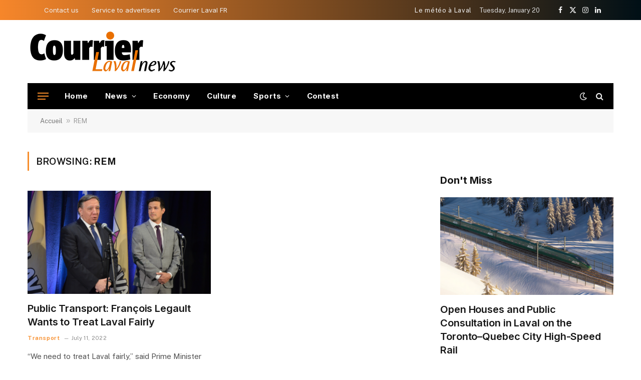

--- FILE ---
content_type: text/html; charset=utf-8
request_url: https://www.google.com/recaptcha/api2/aframe
body_size: 268
content:
<!DOCTYPE HTML><html><head><meta http-equiv="content-type" content="text/html; charset=UTF-8"></head><body><script nonce="nxjASv3lQsML3II_-1QUYQ">/** Anti-fraud and anti-abuse applications only. See google.com/recaptcha */ try{var clients={'sodar':'https://pagead2.googlesyndication.com/pagead/sodar?'};window.addEventListener("message",function(a){try{if(a.source===window.parent){var b=JSON.parse(a.data);var c=clients[b['id']];if(c){var d=document.createElement('img');d.src=c+b['params']+'&rc='+(localStorage.getItem("rc::a")?sessionStorage.getItem("rc::b"):"");window.document.body.appendChild(d);sessionStorage.setItem("rc::e",parseInt(sessionStorage.getItem("rc::e")||0)+1);localStorage.setItem("rc::h",'1768918554123');}}}catch(b){}});window.parent.postMessage("_grecaptcha_ready", "*");}catch(b){}</script></body></html>

--- FILE ---
content_type: application/javascript
request_url: https://sync.springserve.com/usersync/jsonp?callback=callback
body_size: 196
content:
callback({'user_id': '965c673b-c2dd-412a-a068-09bb07291cfd'})

--- FILE ---
content_type: text/javascript
request_url: https://rumcdn.geoedge.be/a39f740a-7319-4a0d-8fcd-2f1a88a29dd9/grumi.js
body_size: 89929
content:
var grumiInstance = window.grumiInstance || { q: [] };
(function createInstance (window, document, options = { shouldPostponeSample: false }) {
	!function r(i,o,a){function s(n,e){if(!o[n]){if(!i[n]){var t="function"==typeof require&&require;if(!e&&t)return t(n,!0);if(c)return c(n,!0);throw new Error("Cannot find module '"+n+"'")}e=o[n]={exports:{}};i[n][0].call(e.exports,function(e){var t=i[n][1][e];return s(t||e)},e,e.exports,r,i,o,a)}return o[n].exports}for(var c="function"==typeof require&&require,e=0;e<a.length;e++)s(a[e]);return s}({1:[function(e,t,n){var r=e("./config.js"),i=e("./utils.js");t.exports={didAmazonWin:function(e){var t=e.meta&&e.meta.adv,n=e.preWinningAmazonBid;return n&&(t=t,!i.isEmptyObj(r.amazonAdvIds)&&r.amazonAdvIds[t]||(t=e.tag,e=n.amzniid,t.includes("apstag.renderImp(")&&t.includes(e)))},setAmazonParametersToSession:function(e){var t=e.preWinningAmazonBid;e.pbAdId=void 0,e.hbCid=t.crid||"N/A",e.pbBidder=t.amznp,e.hbCpm=t.amznbid,e.hbVendor="A9",e.hbTag=!0}}},{"./config.js":5,"./utils.js":24}],2:[function(e,t,n){var l=e("./session"),r=e("./urlParser.js"),m=e("./utils.js"),i=e("./domUtils.js").isIframe,f=e("./htmlParser.js"),g=e("./blackList").match,h=e("./ajax.js").sendEvent,o=".amazon-adsystem.com",a="/dtb/admi",s="googleads.g.doubleclick.net",e="/pagead/",c=["/pagead/adfetch",e+"ads"],d=/<iframe[^>]*src=['"]https*:\/\/ads.\w+.criteo.com\/delivery\/r\/.+<\/iframe>/g,u={};var p={adsense:{type:"jsonp",callbackName:"a"+ +new Date,getJsUrl:function(e,t){return e.replace("output=html","output=json_html")+"&callback="+t},getHtml:function(e){e=e[m.keys(e)[0]];return e&&e._html_},shouldRender:function(e){var e=e[m.keys(e)[0]],t=e&&e._html_,n=e&&e._snippet_,e=e&&e._empty_;return n&&t||e&&t}},amazon:{type:"jsonp",callbackName:"apstag.renderImp",getJsUrl:function(e){return e.replace("/admi?","/admj?").replace("&ep=%7B%22ce%22%3A%221%22%7D","")},getHtml:function(e){return e.html},shouldRender:function(e){return e.html}},criteo:{type:"js",getJsHtml:function(e){var t,n=e.match(d);return n&&(t=(t=n[0].replace(/iframe/g,"script")).replace(/afr.php|display.aspx/g,"ajs.php")),e.replace(d,t)},shouldRender:function(e){return"loading"===e.readyState}}};function y(e){var t,n=e.url,e=e.html;return n&&((n=r.parse(n)).hostname===s&&-1<c.indexOf(n.pathname)&&(t="adsense"),-1<n.hostname.indexOf(o))&&-1<n.pathname.indexOf(a)&&(t="amazon"),(t=e&&e.match(d)?"criteo":t)||!1}function v(r,i,o,a){e=i,t=o;var e,t,n,s=function(){e.src=t,h({type:"adfetch-error",meta:JSON.stringify(l.meta)})},c=window,d=r.callbackName,u=function(e){var t,n=r.getHtml(e),e=(l.bustedUrl=o,l.bustedTag=n,r.shouldRender(e));t=n,(t=f.parse(t))&&t.querySelectorAll&&(t=m.map(t.querySelectorAll("[src], [href]"),function(e){return e.src||e.href}),m.find(t,function(e){return g(e).match}))&&h({type:"adfetch",meta:JSON.stringify(l.meta)}),!a(n)&&e?(t=n,"srcdoc"in(e=i)?e.srcdoc=t:((e=e.contentWindow.document).open(),e.write(t),e.close())):s()};for(d=d.split("."),n=0;n<d.length-1;n++)c[d[n]]={},c=c[d[n]];c[d[n]]=u;var u=r.getJsUrl(o,r.callbackName),p=document.createElement("script");p.src=u,p.onerror=s,p.onload=function(){h({type:"adfetch-loaded",meta:JSON.stringify(l.meta)})},document.scripts[0].parentNode.insertBefore(p,null)}t.exports={shouldBust:function(e){var t,n=e.iframe,r=e.url,e=e.html,r=(r&&n&&(t=i(n)&&!u[n.id]&&y({url:r}),u[n.id]=!0),y({html:e}));return t||r},bust:function(e){var t=e.iframe,n=e.url,r=e.html,i=e.doc,o=e.inspectHtml;return"jsonp"===(e=p[y(e)]).type?v(e,t,n,o):"js"===e.type?(t=i,n=r,i=(o=e).getJsHtml(n),l.bustedTag=n,!!o.shouldRender(t)&&(t.write(i),!0)):void 0},checkAndBustFriendlyAmazonFrame:function(e,t){(e=e.defaultView&&e.defaultView.frameElement&&e.defaultView.frameElement.id)&&e.startsWith("apstag")&&(l.bustedTag=t)}}},{"./ajax.js":3,"./blackList":4,"./domUtils.js":8,"./htmlParser.js":13,"./session":21,"./urlParser.js":23,"./utils.js":24}],3:[function(e,t,n){var i=e("./utils.js"),o=e("./config.js"),r=e("./session.js"),a=e("./domUtils.js"),s=e("./jsUtils.js"),c=e("./methodCombinators.js").before,d=e("./tagSelector.js").getTag,u=e("./constants.js"),e=e("./natives.js"),p=e.fetch,l=e.XMLHttpRequest,m=e.Request,f=e.TextEncoder,g=e.postMessage,h=[];function y(e,t){e(t)}function v(t=null){i.forEach(h,function(e){y(e,t)}),h.push=y}function b(e){return e.key=r.key,e.imp=e.imp||r.imp,e.c_ver=o.c_ver,e.w_ver=r.wver,e.w_type=r.wtype,e.b_ver=o.b_ver,e.ver=o.ver,e.loc=location.href,e.ref=document.referrer,e.sp=r.sp||"dfp",e.cust_imp=r.cust_imp,e.cust1=r.meta.cust1,e.cust2=r.meta.cust2,e.cust3=r.meta.cust3,e.caid=r.meta.caid,e.scriptId=r.scriptId,e.crossOrigin=!a.isSameOriginWin(top),e.debug=r.debug,"dfp"===r.sp&&(e.qid=r.meta.qid),e.cdn=o.cdn||void 0,o.accountType!==u.NET&&(e.cid=r.meta&&r.meta.cr||123456,e.li=r.meta.li,e.ord=r.meta.ord,e.ygIds=r.meta.ygIds),e.at=o.accountType.charAt(0),r.hbTag&&(e.hbTag=!0,e.hbVendor=r.hbVendor,e.hbCid=r.hbCid,e.hbAdId=r.pbAdId,e.hbBidder=r.pbBidder,e.hbCpm=r.hbCpm,e.hbCurrency=r.hbCurrency),"boolean"==typeof r.meta.isAfc&&(e.isAfc=r.meta.isAfc,e.isAmp=r.meta.isAmp),r.meta.hasOwnProperty("isEBDA")&&"%"!==r.meta.isEBDA.charAt(0)&&(e.isEBDA=r.meta.isEBDA),r.pimp&&"%_pimp%"!==r.pimp&&(e.pimp=r.pimp),void 0!==r.pl&&(e.preloaded=r.pl),e.site=r.site||a.getTopHostname(),e.site&&-1<e.site.indexOf("safeframe.googlesyndication.com")&&(e.site="safeframe.googlesyndication.com"),e.isc=r.isc,r.adt&&(e.adt=r.adt),r.isCXM&&(e.isCXM=!0),e.ts=+new Date,e.bdTs=o.bdTs,e}function w(t,n){var r=[],e=i.keys(t);return void 0===n&&(n={},i.forEach(e,function(e){void 0!==t[e]&&void 0===n[e]&&r.push(e+"="+encodeURIComponent(t[e]))})),r.join("&")}function E(e){e=i.removeCaspr(e),e=r.doubleWrapperInfo.isDoubleWrapper?i.removeWrapperXMP(e):e;return e=4e5<e.length?e.slice(0,4e5):e}function j(t){return function(){var e=arguments[0];return e.html&&(e.html=E(e.html)),e.tag&&(e.tag=E(e.tag)),t.apply(this,arguments)}}e=c(function(e){var t;e.hasOwnProperty("byRate")&&!e.byRate||(t=a.getAllUrlsFromAllWindows(),"sample"!==e.r&&"sample"!==e.bdmn&&t.push(e.r),e[r.isPAPI&&"imaj"!==r.sp?"vast_content":"tag"]=d(),e.urls=JSON.stringify(t),e.hc=r.hc,e.vastUrls=JSON.stringify(r.vastUrls),delete e.byRate)}),c=c(function(e){e.meta=JSON.stringify(r.meta),e.client_size=r.client_size});function O(e,t){var n=new l;n.open("POST",e),n.setRequestHeader("Content-type","application/x-www-form-urlencoded"),n.send(w(t))}function A(t,e){return o=e,new Promise(function(t,e){var n=(new f).encode(w(o)),r=new CompressionStream("gzip"),i=r.writable.getWriter();i.write(n),i.close(),new Response(r.readable).arrayBuffer().then(function(e){t(e)}).catch(e)}).then(function(e){e=new m(t,{method:"POST",body:e,mode:"no-cors",headers:{"Content-type":"application/x-www-form-urlencoded","Accept-Language":"gzip"}});p(e)});var o}function T(e,t){p&&window.CompressionStream?A(e,t).catch(function(){O(e,t)}):O(e,t)}function _(e,t){r.hasFrameApi&&!r.frameApi?g.call(r.targetWindow,{key:r.key,request:{url:e,data:t}},"*"):T(e,t)}r.frameApi&&r.targetWindow.addEventListener("message",function(e){var t=e.data;t.key===r.key&&t.request&&(T((t=t.request).url,t.data),e.stopImmediatePropagation())});var I,x={};function k(r){return function(n){h.push(function(e){if(e&&e(n),n=b(n),-1!==r.indexOf(o.reportEndpoint,r.length-o.reportEndpoint.length)){var t=r+w(n,{r:!0,html:!0,ts:!0});if(!0===x[t]&&!(n.rbu||n.is||3===n.rdType||n.et))return}x[t]=!0,_(r,n)})}}let S="https:",C=S+o.apiUrl+o.reportEndpoint;t.exports={sendInit:s.once(c(k(S+o.apiUrl+o.initEndpoint))),sendReport:e(j(k(S+o.apiUrl+o.reportEndpoint))),sendError:k(S+o.apiUrl+o.errEndpoint),sendDebug:k(S+o.apiUrl+o.dbgEndpoint),sendStats:k(S+o.apiUrl+(o.statsEndpoint||"stats")),sendEvent:(I=k(S+o.apiUrl+o.evEndpoint),function(e,t){var n=o.rates||{default:.004},t=t||n[e.type]||n.default;Math.random()<=t&&I(e)}),buildRbuReport:e(j(b)),sendRbuReport:_,processQueue:v,processQueueAndResetState:function(){h.push!==y&&v(),h=[]},setReportsEndPointAsFinished:function(){x[C]=!0},setReportsEndPointAsCleared:function(){delete x[C]}}},{"./config.js":5,"./constants.js":6,"./domUtils.js":8,"./jsUtils.js":14,"./methodCombinators.js":16,"./natives.js":17,"./session.js":21,"./tagSelector.js":22,"./utils.js":24}],4:[function(e,t,n){var d=e("./utils.js"),r=e("./config.js"),u=e("./urlParser.js"),i=r.domains,o=r.clkDomains,e=r.bidders,a=r.patterns.wildcards;var s,p={match:!1};function l(e,t,n){return{match:!0,bdmn:e,ver:t,bcid:n}}function m(e){return e.split("").reverse().join("")}function f(n,e){var t,r;return-1<e.indexOf("*")?(t=e.split("*"),r=-1,d.every(t,function(e){var e=n.indexOf(e,r+1),t=r<e;return r=e,t})):-1<n.indexOf(e)}function g(e,t,n){return d.find(e,t)||d.find(e,n)}function h(e){return e&&"1"===e.charAt(0)}function c(c){return function(e){var n,r,i,e=u.parse(e),t=e&&e.hostname,o=e&&[e.pathname,e.search,e.hash].join("");if(t){t=[t].concat((e=(e=t).split("."),d.fluent(e).map(function(e,t,n){return n.shift(),n.join(".")}).val())),e=d.map(t,m),t=d.filter(e,function(e){return void 0!==c[e]});if(t&&t.length){if(e=d.find(t,function(e){return"string"==typeof c[e]}))return l(m(e),c[e]);var a=d.filter(t,function(e){return"object"==typeof c[e]}),s=d.map(a,function(e){return c[e]}),e=d.find(s,function(t,e){return r=g(d.keys(t),function(e){return f(o,e)&&h(t[e])},function(e){return f(o,e)}),n=m(a[e]),""===r&&(e=s[e],i=l(n,e[r])),r});if(e)return l(n,e[r],r);if(i)return i}}return p}}function y(e){e=e.substring(2).split("$");return d.map(e,function(e){return e.split(":")[0]})}t.exports={match:function(e,t){var n=c(i);return t&&"IFRAME"===t.toUpperCase()&&(t=c(o)(e)).match?(t.rdType=2,t):n(e)},matchHB:(s=c(e),function(e){var e=e.split(":"),t=e[0],e=e[1],e="https://"+m(t+".com")+"/"+e,e=s(e);return e.match&&(e.bdmn=t),e}),matchAgainst:c,matchPattern:function(t){var e=g(d.keys(a),function(e){return f(t,e)&&h(a[e])},function(e){return f(t,e)});return e?l("pattern",a[e],e):p},isBlocking:h,getTriggerTypes:y,removeTriggerType:function(e,t){var n,r=(i=y(e.ver)).includes(t),i=1<i.length;return r?i?(e.ver=(n=t,(r=e.ver).length<2||"0"!==r[0]&&"1"!==r[0]||"#"!==r[1]||(i=r.substring(0,2),1===(t=r.substring(2).split("$")).length)?r:0===(r=t.filter(function(e){var t=e.indexOf(":");return-1===t||e.substring(0,t)!==n})).length?i.slice(0,-1):i+r.join("$")),e):p:e}}},{"./config.js":5,"./urlParser.js":23,"./utils.js":24}],5:[function(e,t,n){t.exports={"ver":"0.1","b_ver":"0.5.480","blocking":true,"rbu":1,"rbuConfig":{"thankYou":{"fontColor":"#000000","backgroundColor":"#FFFFFF","message":"Thank you for reporting this ad"},"popup":{"report":{"fontColor":"#FFFFFF","backgroundColor":"#3180F9"},"fontColor":"#000000","backgroundColor":"#FFFFFF","text":"What's wrong with this ad?","reasons":[{"value":"OFFENSIVE","label":"Contains Offensive Content"},{"value":"DECEPTIVE","label":"Deceptive or Misleading"},{"value":"BROKEN_AD","label":"Broken Ad"},{"label":"Other","value":"OTHER"}]},"widget":{"fontColor":"#000000","backgroundColor":"#FFFFFF","hoverText":"Report this Ad","widgetIcon":"[data-uri]"}},"silentRbu":0,"signableHosts":[],"onRbu":1,"samplePercent":0,"debug":true,"accountType":"publisher","impSampleRate":0.007,"statRate":0.05,"apiUrl":"//gw.geoedge.be/api/","initEndpoint":"init","reportEndpoint":"report","statsEndpoint":"stats","errEndpoint":"error","dbgEndpoint":"debug","evEndpoint":"event","filteredAdvertisersEndpoint":"v1/config/filtered-advertisers","rdrBlock":true,"ipUrl":"//rumcdn.geoedge.be/grumi-ip.js","altTags":[],"hostFilter":[],"maxHtmlSize":0.4,"reporting":true,"advs":{},"creativeWhitelist":{},"heavyAd":false,"cdn":"cloudfront","domains":{"moc.gnidemdevlohp":"1#1:64537","moc.xmznel.2s":"1#1:64537","moc.sgtvo":"1#1:64537","pot.xelfdib.zaktn":"1#1:64537","pot.edondib.buekrt":"1#1:64537","evil.sllawnajortitna":"1#1:64537","pohs.hcetiaor.ndc":"1#1:64537","moc.321eunevahcnif":"1#1:64537","ofni.norfssepsz.op":"1#1:64537","moc.aidemlatigidytiliga.4v-ue-btr":"1#1:64537","moc.deloac":"1#1:64537","ofni.htaprider.2ue-og":"1#1:64537","moc.sdaderk.ndc":"1#1:64537","ten.yawa-em-llor":"1#1:64537","ten.tnorfduolc.a7ftfuq9zux42d":"1#1:64537","moc.lairteerflla.2v":"1#1:64537","moc.yliadssenlleworuen":"1#1:64537","moc.remagehtnai":"1#1:64537","ppa.yfilten.ddfb167d-92148091106202-taigalp-eralfduolc":"1#1:64537","ppa.yfilten.a3e312c8-21959091106202-taigalp-eralfduolc":"1#1:64537","ppa.yfilten.772e40a9-53900191106202-taigalp-eralfduolc":"1#1:64537","gro.taerg-si.anora":"1#1:64537","ppa.yfilten.83590cc5-92421191106202-taigalp-eralfduolc":"1#1:64537","moc.daerdnasweiver.apl":"1#1:64537","ur.osloohcs":"1#1:64537","ten.swodniw.eroc.bew.91z.1uyynolkim":"1#1:64537","ur.ngisedorp-sm":"1#1:64537","moc.gatsnatpac":"1#1:64537","kcilc.retsilb":"1#1:64537","ur.ksrogonhcenlos-rotaukave":"1#1:64537","evil.dleihsbewwenerwoncp":"1#1:64537","moc.enozesir-hcet":"1#1:64537","etis.rasauq-ogib":"1#1:64537","orp.kukuharobya":"1#1:64537","orp.repotnakres":"1#1:64537","etis.egdireuqrot":"1#1:64537","etis.egdirevird":"1#1:64537","etis.xavonraeg":"1#1:64537","etis.egdiretingi":"1#1:64537","etis.lidmanop":"1#1:64537","etis.sixenylativ":"1#1:64537","etis.dulasoculg":"1#1:64537","moc.ppaukoreh.a50d1b58e06c-17637-erips-krats":"1#1:64537","evil.kuserucesniamodcp":"1#1:64537","moc.ppaukoreh.9de34946f6f0-rocedlerua":"1#1:64537","moc.77niwaport.www":"1#1:64537","moc.bewtibrosaidem.www":"1#1:64537","gro.draob-ym.potneuq":"1#1:64537","moc.bet-ih":"1#1:64537","zyx.larrocardnola":"1#1:64537","moc.balhcraeserorberec":"1#1:64537","moc.trayevel":"1#1:64537","uci.daerps-hsac":"1#1:64537","evil.troper-nocaeb":"1#1:64537","ppa.yfilten.0ccaf961-85348091106202-taigalp-eralfduolc":"1#1:64537","ppa.yfilten.4a69c668-32859091106202-taigalp-eralfduolc":"1#1:64537","moc.a6202dni":"1#1:64537","moc.cllgnitniapgnihsawerusserpnotlef":"1#1:64537","moc.buhrewot-bew":"1#1:64537","ppa.naecolatigidno.eiuvv-ppa-hsifrats":"1#1:64537","zyx.erotsadarp":"1#1:64537","etis.hcetaremyz":"1#1:64537","ac.erehstratsssenisub":"1#1:64537","ur.ailotanafoerif":"1#1:64537","gro.noitadnuofhcaertuoelbaniatsus":"1#1:64537","oi.bew24.anora":"1#1:64537","ten.swodniw.eroc.bew.31z.yradnoces-5110913033e3033e3033e":"1#1:64537","evil.kuytirucesevitcacp":"1#1:64537","teb.777mtm.www":"1#1:64537","moc.ppaukoreh.d81fb56cdc10-89187-rot-gnimoolb":"1#1:64537","moc.latrophcetegdirb.0ef9je37ccbuhoiqan5d":"1#1:64537","ppa.naecolatigidno.jv9wu-ppa-hsifyllej":"1#1:64537","niw.u84ocnip":"1#1:64537","ten.hp33nn":"1#1:64537","ofni.evitsef":"1#1:64537","ur.cilrebafevaliem":"1#1:64537","moc.ipsoog":"1#1:64537","oi.bew24.oneeuq":"1#1:64537","kcilc.tatshcem":"1#1:64537","moc.lanruojssenlleweroc.aniter":"1#1:64537","moc.oozkcihctalflufhtiaf":"1#1:64537","kcilc.dnirgyliad":"1#1:64537","moc.yhpargotohpllurkkcin":"1#1:64537","moc.42cirema.aj":"1#1:64537","ppa.yfilten.658ed2cd-81401102106202-taigalp-eralfduolc":"1#1:64537","ppa.yfilten.63b6a02b-44401102106202-taigalp-eralfduolc":"1#1:64537","ppa.yfilten.006aef87-54401102106202-taigalp-eralfduolc":"1#1:64537","ppa.yfilten.86c660c5-82801102106202-taigalp-eralfduolc":"1#1:64537","ppa.yfilten.1ba75f43-63601102106202-taigalp-eralfduolc":"1#1:64537","ppa.yfilten.bfbb7d7a-44701102106202-taigalp-eralfduolc":"1#1:64537","ppa.yfilten.66717188-93901102106202-taigalp-eralfduolc":"1#1:64537","ppa.yfilten.3665e52c-60111102106202-taigalp-eralfduolc":"1#1:64537","ppa.yfilten.633f0ec4-03111102106202-taigalp-eralfduolc":"1#1:64537","moc.enozsemaglufyalp":"1#1:64537","ppa.yfilten.e1edf6b7-60211102106202-taigalp-eralfduolc":"1#1:64537","ppa.yfilten.a07befd1-32211102106202-taigalp-eralfduolc":"1#1:64537","ln.uroovkeinhcet":"1#1:64537","moc.spityliadyhtlaeh.slaed":"1#1:64537","su.noitamrofniyadot":"1#1:64537","pohs.1340-ue-nepo-tnuocca-ssenissub":"1#1:64537","moc.wonstibahefilyhtlaeh":"1#1:64537","moc.wonssdnertefiltrams":"1#1:64537","pohs.aja-inisid":"1#1:64537","zyx.pohsuynab":"1#1:64537","moc.xdanoev.20-xda":"1#1:64537","ten.dferuza.10z.2eybzhxerhgbjgca-rle":"1#1:64537","ten.etaberteg.c8ix4":"1#1:64537","moc.xinus-lepat.2rt":"1#1:64537","ofni.htaprider.capa-og":"1#1:64537","moc.ketuz-mivah.3rt":"1#1:64537","moc.musuw.ndc":"1#1:64537","moc.pezpmjcm":"1#1:64537","ofni.htaprider.5su-og":"1#1:64537","ecaps.bewpot":"1#1:64537","moc.tsez-ocip":"1#1:64537","au.777":"1#1:64537","cc.lllla4nuf.yalp":"1#1:64537","ofni.og7etadpu":"1#1:64537","ppa.yfilten.f80e291c-65608091106202-taigalp-eralfduolc":"1#1:64537","ppa.yfilten.49a2fe8a-60148091106202-taigalp-eralfduolc":"1#1:64537","ten.etis-taerg.arativ":"1#1:64537","moc.gnikjilegrevteiderk":"1#1:64537","ur.81enilasark":"1#1:64537","ofni.yssruk-ia":"1#1:64537","ur.sufrac":"1#1:64537","moc.xf-tahc":"1#1:64537","moc.bewramuktikna":"1#1:64537","enilno.ssenippahfosterces":"1#1:64537","enilno.shtolctrams":"1#1:64537","ten.rf-wobil":"1#1:64537","etis.uiuoy":"1#1:64537","etis.ratceneert":"1#1:64537","moc.hsibros":"1#1:64537","moc.ifofo":"1#1:64537","pohs.otnevsi":"1#1:64537","moc.zavahifazah":"1#1:64537","ten.aidemaropsaid.wonnioj":"1#1:64537","moc.elasefafhtroneht.www":"1#1:64537","ppa.naecolatigidno.kpcw3-ppa-hsifknom":"1#1:64537","moc.latrophcetegdirb.02f80e37ccbuh8m5nm5d":"1#1:64537","mac.bebnvvnr":"1#1:64537","moc.llawesnefedlatigid.gla66e37ccbuh0p4sm5d":"1#1:64537","zyx.emulov-hsac":"1#1:64537","moc.anutednolb":"1#1:64537","enilno.yhtlaeh-nitaleg":"1#1:64537","moc.daerdnasweiver":"1#1:64537","ur.niaga-hsaw":"1#1:64537","ecaps.vdekciw":"1#1:64537","gro.buhrenrubtaf.teid":"1#1:64537","ur.61radel":"1#1:64537","moc.elytsefilymtuoba.esnilrv":"1#1:64537","ten.ainak":"1#1:64537","ofni.swentsacwon.lht":"1#1:64537","ten.swodniw.eroc.bew.31z.yradnoces-4110913033e3033e3033e":"1#1:64537","ten.swodniw.eroc.bew.31z.yradnoces-6110913033e3033e3033e":"1#1:64537","gro.wontesermils":"1#1:64537","moc.su.edoc-omorp-teboor":"1#1:64537","moc.tjf19":"1#1:64537","moc.hsifratstnaligiv":"1#1:64537","moc.knarniftrams.og":"1#1:64537","moc.xojwfiiv.s":"1#1:64537","zyx.etisediug":"1#1:64537","moc.scitylana-tiforp-enipla":"1#1:64537","ni.oc.yfirevnamuh.0fabte37ccbuho46kn5d":"1#1:64537","ofni.zagtiforpetfengk":"1#1:64537","enilno.yromemtaerg":"1#1:64537","moc.lanruojssenlleweroc.satinretea":"1#1:64537","moc.gnicnanif-noznif":"1#1:64537","ppa.yfilten.e3afb78c-80501102106202-taigalp-eralfduolc":"1#1:64537","ppa.yfilten.a40ca326-10501102106202-taigalp-eralfduolc":"1#1:64537","ppa.yfilten.b1cfebb2-24501102106202-taigalp-eralfduolc":"1#1:64537","ppa.yfilten.11cfe430-83501102106202-taigalp-eralfduolc":"1#1:64537","ppa.yfilten.ebdc75f9-01801102106202-taigalp-eralfduolc":"1#1:64537","ppa.yfilten.42f16b16-15801102106202-taigalp-eralfduolc":"1#1:64537","ppa.yfilten.c22b69b3-14801102106202-taigalp-eralfduolc":"1#1:64537","ppa.yfilten.ec2e1d6d-74901102106202-taigalp-eralfduolc":"1#1:64537","moc.ycnegaoidemodnal":"1#1:64537","kcilc.reswoh":"1#1:64537","rab.9341766-etilx1":"1#1:64537","moc.a1sm.ndc":"1#1:64537","emag.lrb":"1#1:64537","moc.btrosdaeuh.4v-tsaesu-btr":"1#1:64537","moc.yy2ka.ndc":"1#1:64537","moc.oeevo.sda.201sda":"1#1:64537","ved.tpgyad":"1#1:64537","zyx.563ebhfewa":"1#1:64537","moc.oitesiw.tlasknip":"1#1:64537","moc.n699c":"1#1:64537","moc.kkcilcymkcart":"1#1:64537","ppa.yfilten.86873e7c-43518091106202-taigalp-eralfduolc":"1#1:64537","moc.42ssenllewyliad.www":"1#1:64537","moc.zibnif-hsac":"1#1:64537","ppa.yfilten.3eda881d-51210191106202-taigalp-eralfduolc":"1#1:64537","orp.iadosaudnu":"1#1:64537","evil.kuderucessecivrescp":"1#1:64537","kcilc.tesatad-hsac":"1#1:64537","pj.elaselohwuojiloj":"1#1:64537","yb.lebem-askela":"1#1:64537","ppa.naecolatigidno.9wn7s-ppa-daehremmah":"1#1:64537","zib.swenhtlaeh742":"1#1:64537","ppa.yfilten.72ff5f-serojafla-gnivirht--5ed8600790f7f35ce815e696":"1#1:64537","moc.riafreeracsbojvnnrehtron":"1#1:64537","gro.42rogiv-nedlog":"1#1:64537","kcilc.ratspart":"1#1:64537","moc.rotadilav-lmth-evil":"1#1:64537","enilno.apaxetamixanimexat":"1#1:64537","etis.egdirtfihs":"1#1:64537","moc.ppaukoreh.87695bcbc564-buhoraviq":"1#1:64537","moc.enozyrevocsiddnadaer":"1#1:64537","moc.emerfulfer":"1#1:64537","ni.oc.setagtcennoc.08glud37ccbuhggnlm5d":"1#1:64537","pohs.relootbewgnitsal":"1#1:64537","zyx.seyadotsruoysti":"1#1:64537","kcilc.teslut":"1#1:64537","ppa.naecolatigidno.lim2k-ppa-surlaw":"1#1:64537","golb.eruphtlaeheht":"1#1:64537","moc.latrophcetegdirb.gjfe8e37ccbuh8qmvm5d":"1#1:64537","moc.trabeiz":"1#1:64537","ppa.naecolatigidno.lmwym-ppa-retsyo":"1#1:64537","ur.ycamitnituoba":"1#1:64537","moc.egarevelgolbeht":"1#1:64537","etis.lpnierac":"1#1:64537","moc.dleifetihw-mossolb-secapsefilardniham":"1#1:64537","su.robrahaedi":"1#1:64537","moc.nozartuen":"1#1:64537","moc.atsivnero":"1#1:64537","zyx.77ayakasib":"1#1:64537","orp.7x7gp.ppa":"1#1:64537","moc.ycnegabuetisgolb":"1#1:64537","moc.maerdruolev":"1#1:64537","moc.xmeertsngised":"1#1:64537","ppa.naecolatigidno.ycptz-ppa-hsifrats":"1#1:64537","ppa.naecolatigidno.d2vj4-ppa-krahs":"1#1:64537","kcilc.sailekuk":"1#1:64537","moc.plehlatsyrcecaps.dnal":"1#1:64537","kcilc.tniopofni":"1#1:64537","em.leuf":"1#1:64537","ppa.lecrev.100fiton-elppa":"1#1:64537","moc.esirrevocsid":"1#1:64537","kni.namgdag":"1#1:64537","em.gssm.9w7z1":"1#1:64537","etis.erocaralos":"1#1:64537","ppa.yfilten.867bc335-72200102106202-taigalp-eralfduolc":"1#1:64537","wp.yartnadrev.rp":"1#1:64537","ppa.yfilten.26ce57e0-92010102106202-taigalp-eralfduolc":"1#1:64537","ppa.yfilten.64e7638e-60800102106202-taigalp-eralfduolc":"1#1:64537","moc.balhctilgarret.kcart":"1#1:64537","ppa.yfilten.f52bc0e9-91040102106202-taigalp-eralfduolc":"1#1:64537","ppa.yfilten.76653c73-35401102106202-taigalp-eralfduolc":"1#1:64537","ppa.yfilten.5afbdc93-51601102106202-taigalp-eralfduolc":"1#1:64537","ppa.yfilten.95eaec56-31801102106202-taigalp-eralfduolc":"1#1:64537","ppa.yfilten.e6efe4f3-83011102106202-taigalp-eralfduolc":"1#1:64537","etis.kuaw-sdyaps-nef":"1#1:64537","di.ca.kmu.biligid":"1#1:64537","kni.erots-oznek":"1#1:64537","ten.tnorfduolc.hdr30wt8ptlk1d":"1#1:64537","orp.peewseruces":"1#1:64537","orp.pophsup":"1#1:64537","moc.gnifrus-tsaf.psd":"1#1:64537","oi.citamdib.201sda":"1#1:64537","tra.tfirnimul":"1#1:64537","oi.citamdib.611sda":"1#1:64537","moc.noitaunitnocgnipoordelttek":"1#1:64537","ten.tnorfduolc.zjnukhvghq9o2d":"1#1:64537","ofni.htaprider.9su-og":"1#1:64537","zyx.daibompxe":"1#1:64537","moc.tnegaecnarusniva":"1#1:64537","moc.e6202dni":"1#1:64537","kcilc.gniniart-hsac":"1#1:64537","moc.ediuglarutanlaer":"1#1:64537","enilno.ozpin":"1#1:64537","moc.esabecruoshtlaeh":"1#1:64537","moc.utasrebokoj":"1#1:64537","ved.segap.i31-3op.39757d82":"1#1:64537","ac.noitcasetimgarhpoiratno":"1#1:64537","ur.ksmsucricorp":"1#1:64537","moc.opmilopmacgnippohsatsivni":"1#1:64537","etis.erehpsetingi":"1#1:64537","etis.tfirdotua":"1#1:64537","moc.ppaukoreh.f8ca3a67866d-buhivorua":"1#1:64537","uci.toom":"1#1:64537","niw.e889":"1#1:64537","moc.roiretni-atyam":"1#1:64537","moc.zmolk":"1#1:64537","moc.knilp-lngr-sduht":"1#1:64537","ur.dlogybdlog":"1#1:64537","moc.nmnoitcurtsnocjt.www":"1#1:64537","pohs.noitulosduolcdeloot":"1#1:64537","uci.noitomdliub":"1#1:64537","ppa.yfilten.74584ae3-80128091106202-taigalp-eralfduolc":"1#1:64537","orp.lddasfonom":"1#1:64537","ppa.naecolatigidno.g94do-4-ppa-eltrut-aes":"1#1:64537","moc.sulpohrap":"1#1:64537","moc.rekihsemaj":"1#1:64537","ni.oc.yfirevnamuh.g7p4ce37ccbuh0f15n5d":"1#1:64537","moc.10ekatspivqbb":"1#1:64537","moc.laudividnikle":"1#1:64537","ecaps.cilrebaforp":"1#1:64537","su.swenepocsgnidnert":"1#1:64537","su.elavetinarg":"1#1:64537","ur.nialnoanaylsenzibbf":"1#1:64537","moc.yliadhcetero":"1#1:64537","moc.noelamrof":"1#1:64537","ppa.erotspivqbb":"1#1:64537","sbs.apicagofajap":"1#1:64537","golb.womsklatytrid":"1#1:64537","enilno.sgabdnahetot":"1#1:64537","etis.agru.www":"1#1:64537","pohs.ecnerefertenbew6202":"1#1:64537","moc.tenerevocsidpot":"1#1:64537","etis.agru":"1#1:64537","uoyc.02swenyraunaj":"1#1:64537","moc.cihtilpans":"1#1:64537","kcilc.tsacobor":"1#1:64537","ur.bupsur":"1#1:64537","ni.oc.yfirevnamuh.gm6rte37ccbuh0abln5d":"1#1:64537","moc.balyenruojssenllew.llew":"1#1:64537","gro.enilnoweivnepo":"1#1:64537","moc.tiderctnemyolpmefles":"1#1:64537","moc.locotorpwolfefil":"1#1:64537","ppa.yfilten.d2f43062-11401102106202-taigalp-eralfduolc":"1#1:64537","oi.bew24.oibdem":"1#1:64537","orp.emaghself":"1#1:64537","moc.3egapbalrednalym.niamornnifgad":"1#1:64537","golb.ilpohs":"1#1:64537","oc.htlaehtepnistrepxe":"1#1:64537","ten.troperzzubyliad.derutaef":"1#1:64537","moc.asuretnuhselpmas.91":"1#1:64537","ten.nevahobnu":"1#1:64537","moc.y516wy.ppapu":"1#1:64537","orp.tebxx22.ppau":"1#1:64537","kni.niw2niw":"1#1:64537","ten.tnorfduolc.5w8s2qxrbvwy1d":"1#1:64537","moc.bulcderauqs":"1#1:64537","moc.ur.kculagem":"1#1:64537","moc.cisloot.sj":"1#1:64537","moc.ecarsussap.347965-tsetal":"1#1:64537","pohs.ynnusolleh":"1#1:64537","moc.esecivrestlob.gnikcart":"1#1:64537","ved.segap.avatrekcolbda":"1#1:64537","moc.ecarsussap.067965-tsetal":"1#1:64537","moc.ridergnorts":"1#1:64537","oi.citamdib.711sda":"1#1:64537","moc.daeha-tseb":"1#1:64537","ten.dferuza.10z.hddh9bmere0fza6h-wjb":"1#1:64537","moc.yfipohsym.euqituob-tfig-exul":"1#1:64537","skcor.ymedacamumitpo.www":"1#1:64537","ppa.yfilten.cbc4cc-reivihtip-gnilkraps":"1#1:64537","evil.ababerp":"1#1:64537","evil.68qb7":"1#1:64537","ppa.yfilten.af116cde-62959091106202-taigalp-eralfduolc":"1#1:64537","ppa.yfilten.a79c8b62-93100191106202-taigalp-eralfduolc":"1#1:64537","moc.tiforp-noznif":"1#1:64537","moc.yrotsnamowssenlew.xm-xaluco":"1#1:64537","pohs.2011-oaciutitser-ortsiger":"1#1:64537","su.yliadsucofdnert":"1#1:64537","ur.loohcsmuirdavk":"1#1:64537","gs.egnellahcand":"1#1:64537","ur.rac-rks":"1#1:64537","moc.emme-aenil.www":"1#1:64537","moc.arexitnalemivaro":"1#1:64537","evil.slatigidnaelc":"1#1:64537","bulc.tsopniam":"1#1:64537","bulc.nzivnif":"1#1:64537","moc.volgapi":"1#1:64537","enilno.uxupurerepulater":"1#1:64537","nopq.izivnif":"1#1:64537","erots.raazabtsen":"1#1:64537","etis.mooldnaexul":"1#1:64537","erots.pohsraey12yppah":"1#1:64537","moc.staerternavlis":"1#1:64537","moc.demicv":"1#1:64537","moc.teidloxevirt":"1#1:64537","su.yenomfoyaweht.remotsuc":"1#1:64537","moc.sreverofyromem.latrop":"1#1:64537","moc.lacsif-hsac":"1#1:64537","ppa.yfilten.ec5b3634-24757091106202-taigalp-eralfduolc":"1#1:64537","ppa.yfilten.4726b52f-42448091106202-taigalp-eralfduolc":"1#1:64537","ten.swodniw.eroc.bew.61z.jjhhseea":"1#1:64537","moc.iliij001.www":"1#1:64537","moc.sfresurt":"1#1:64537","etis.evrevlaryp":"1#1:64537","latigid.tesatad-hsac":"1#1:64537","moc.niwtebtabo":"1#1:64537","moc.ppaukoreh.683742fcb16a-31546-yenruoj-sseleman":"1#1:64537","kcilc.artyv":"1#1:64537","moc.lutnam-ikohnapot":"1#1:64537","ur.morphcetnim":"1#1:64537","moc.reffoedargpuhtab":"1#1:64537","moc.xamorpomem":"1#1:64537","ten.swodniw.eroc.bew.31z.3110913033e3033e3033e":"1#1:64537","moc.niksaramsoc":"1#1:64537","zyx.ggtolsisarag":"1#1:64537","moc.loghh97.awp":"1#1:64537","moc.sgnihtolc-ytfin":"1#1:64537","ved.segap.re5-0pp.88b6a5f2":"1#1:64537","niw.g56ocnip":"1#1:64537","pohs.orokuy":"1#1:64537","ed.dlefneuh-gnitekram-ytic":"1#1:64537","uci.daehanoisiv":"1#1:64537","ppa.naecolatigidno.t6j3i-ppa-hsifnwolc":"1#1:64537","ofni.suortsewokutaol":"1#1:64537","moc.reffoteg2zc.og":"1#1:64537","ppa.yfilten.78c48780-91410102106202-taigalp-eralfduolc":"1#1:64537","etis.xevartun":"1#1:64537","di.lodid.golb":"1#1:64537","ppa.yfilten.2d7514b3-60901102106202-taigalp-eralfduolc":"1#1:64537","ppa.yfilten.2f7a5f1e-20111102106202-taigalp-eralfduolc":"1#1:64537","moc.yrotsnamowssenlew.xm-2nirenot":"1#1:64537","ofni.fsmr.aynud":"1#1:64537","orp.01249-etilx1":"1#1:64537","moc.spitnoitcetorpecived.38":"1#1:64537","lol.eriwswen":"1#1:64537","zyx.ggototinuj":"1#1:64537","tif.tamkinqbb":"1#1:64537","moc.btrtnenitnoctniop":"1#1:64537","moc.ecarsussap.441075-tsetal":"1#1:64537","smetsys.draugefaselibom":"1#1:64537","ofni.htaprider.ue-og":"1#1:64537","moc.gatbm":"1#1:64537","moc.as.krapsykcul":"1#1:64537","zyx.vdaelacs.rkcrt":"1#1:64537","aidem.irt.4v-ue-btr":"1#1:64537","ten.tnorfduolc.g4pvzepdaeq1d":"1#1:64537","moc.aidem-sserpxeila.stessa":"1#1:64537","cc.daol-lmth.5":"1#1:64537","moc.wohsdnilbeht":"1#1:64537","knil.ppa.ifos":"1#1:64537","pot.063htapecart":"1#1:64537","moc.3ta3rg-os":"1#1:64537","moc.sgnivas-negtxen":"1#1:64537","ppa.yfilten.5dbedec3-02908091106202-taigalp-eralfduolc":"1#1:64537","ppa.yfilten.4d0f5837-00148091106202-taigalp-eralfduolc":"1#1:64537","moc.orpreplehesoculg.htlaeh":"1#1:64537","ppa.yfilten.c45e0666-00859091106202-taigalp-eralfduolc":"1#1:64537","ppa.yfilten.78519472-30300191106202-taigalp-eralfduolc":"1#1:64537","moc.ebivihcteks":"1#1:64537","zyx.rotacidni-hsac":"1#1:64537","zzub.sebivtpesrelos":"1#1:64537","erots.dlorenops":"1#1:64537","moc.yddubsgnivasroines":"1#1:64537","moc.nedragrofemoh":"1#1:64537","ppa.naecolatigidno.vyvzf-ppa-laes":"1#1:64537","etis.xilraeh":"1#1:64537","moc.sirap-ecnagele-nosiam":"1#1:64537","moc.abuzusayog":"1#1:64537","ur.mam-latrop":"1#1:64537","ur.ayella-neris":"1#1:64537","moc.lf052acirema":"1#1:64537","ten.swodniw.eroc.bew.31z.as4x42esa":"1#1:64537","moc.abivaveker":"1#1:64537","moc.tsorf-neerg":"1#1:64537","moc.esir-revelc":"1#1:64537","orp.ockukuh":"1#1:64537","etis.ediuglaemgninrom":"1#1:64537","etis.etakaknab":"1#1:64537","dlrow.tneliiroxew":"1#1:64537","moc.tsezvul":"1#1:64537","moc.zsobiv":"1#1:64537","gro.reggolbi.airotserp":"1#1:64537","oi.bew24.onaimo":"1#1:64537","moc.xxamomemorp":"1#1:64537","moc.elas-seohsscisa.www":"1#1:64537","ofni.jqbsnodnem":"1#1:64537","ppa.yfilten.a8981dfe-34348091106202-taigalp-eralfduolc":"1#1:64537","moc.latrophcetegdirb.007v8e37ccbuh0mu0n5d":"1#1:64537","pot.apoelamog":"1#1:64537","moc.llawesnefedlatigid.grpnae37ccbuhgml3n5d":"1#1:64537","moc.ppaukoreh.202a1ab4c74c-2bew-hsif-rats":"1#1:64537","moc.esiwsucofeht":"1#1:64537","moc.niwdtapmeteiluj":"1#1:64537","moc.niwababla":"1#1:64537","moc.ymedacatifssorcmaet":"1#1:64537","ten.swodniw.eroc.bew.31z.4110913033e3033e3033e":"1#1:64537","ten.swodniw.eroc.bew.31z.6110913033e3033e3033e":"1#1:64537","moc.buhzzubdar":"1#1:64537","moc.ihzoagdq":"1#1:64537","moc.tenerevocsidpot.apl":"1#1:64537","moc.sdddrofla":"1#1:64537","ofni.gnabgnolpohc":"1#1:64537","ppa.naecolatigidno.qzpqi-ppa-nihcru":"1#1:64537","moc.avrueop.pl":"1#1:64537","su.eviltsoobyromem":"1#1:64537","moc.sbaltluavartun":"1#1:64537","di.lodid.pl":"1#1:64537","ten.nuf4klat.nocmeg":"1#1:64537","ppa.yfilten.da2b6d02-34401102106202-taigalp-eralfduolc":"1#1:64537","ppa.yfilten.7f9debb4-60501102106202-taigalp-eralfduolc":"1#1:64537","ppa.yfilten.099da932-65401102106202-taigalp-eralfduolc":"1#1:64537","ppa.yfilten.fee0e513-33601102106202-taigalp-eralfduolc":"1#1:64537","ppa.yfilten.f1910546-70901102106202-taigalp-eralfduolc":"1#1:64537","moc.zzubplup":"1#1:64537","ppa.yfilten.5ced7d8c-73111102106202-taigalp-eralfduolc":"1#1:64537","enilno.teefretteb":"1#1:64537","gro.etisehcin.oibdem":"1#1:64537","ten.hlatot.oibdem":"1#1:64537","ofni.fsmr.05omorp":"1#1:64537","ppa.naecolatigidno.x3ul4-ppa-krahs":"1#1:64537","nuf.enozgniw.yalp":"1#1:64537","moc.gatbm.ndc":"1#1:64537","zyx.ubdstr":"1#1:64537","ofni.spotreffowen":"1#1:64537","moc.aekiseprek":"1#1:64537","ten.tnorfduolc.g79cvqs8do9p3d":"1#1:64537","oi.vdarda.ipa":"1#1:64537","ten.dferuza.10z.metg5hyevhdfuead-yrc":"1#1:64537","ten.notkcilc":"1#1:64537","moc.pohscitatseht.t":"1#1:64537","pot.707185-etilx1":"1#1:64537","moc.8831agem":"1#1:64537","ofni.htaprider.6su-og":"1#1:64537","ofni.htaprider.2su-og":"1#1:64537","etis.wolebemwollof":"1#1:64537","pohs.zaryov":"1#1:64537","moc.uasdrawerhsalf":"1#1:64537","ppa.yfilten.fa2e73a0-25248091106202-taigalp-eralfduolc":"1#1:64537","moc.ometelteem":"1#1:64537","orp.lfaeltitna":"1#1:64537","moc.xinif-hsac":"1#1:64537","moc.enozlumrofhcet.apl":"1#1:64537","ur.98sedoa":"1#1:64537","moc.swengnikaerb-ku":"1#1:64537","moc.etageledroferiugcm":"1#1:64537","etis.tsercxyrov":"1#1:64537","ur.ruot-tbb":"1#1:64537","etis.hsurrotom":"1#1:64537","erots.yxalagpohshtolc":"1#1:64537","etis.nedeoiduts":"1#1:64537","etis.semilsahctam":"1#1:64537","erots.nozyr":"1#1:64537","moc.shtapnerw":"1#1:64537","ed.trepxe-airaniluk":"1#1:64537","moc.ydecul":"1#1:64537","moc.egarevoctifenebpleh":"1#1:64537","moc.bewtibrosaidem":"1#1:64537","zyx.puorg-sotarts.xart":"1#1:64537","moc.golbotsevol.onaimo":"1#1:64537","evil.kuerucesdetroppuscp":"1#1:64537","ppa.naecolatigidno.683b5-ppa-eltrut-aes":"1#1:64537","ppa.naecolatigidno.8ad7l-ppa-yargnits":"1#1:64537","etis.searikot":"1#1:64537","ppa.naecolatigidno.vqbju-ppa-hsifnoil":"1#1:64537","moc.xlpsstb":"1#1:64537","oi.bew24.arativ":"1#1:64537","etis.ytuaebswen":"1#1:64537","zyx.nur2teb":"1#1:64537","moc.xwlfngised.apl":"1#1:64537","etis.tfela-solcyc-llip":"1#1:64537","oi.sppareniatnoceruza.tsaenapaj.934d67aa-dnuorgwolley.4212pppjjss":"1#1:64537","moc.anutenacra":"1#1:64537","moc.sehcnineveleoxe":"1#1:64537","moc.enoz-niargdaer.apl":"1#1:64537","gro.colehucflanoissergnoc":"1#1:64537","etis.eslupxirhtea":"1#1:64537","ppa.naecolatigidno.5hw27-2-ppa-daehremmah":"1#1:64537","pot.amla-reteew-stiaw":"1#1:64537","bulc.buh-feiler-idep":"1#1:64537","ofni.teb7x7gp.ppapu":"1#1:64537","ten.teb5gy.ppapu":"1#1:64537","moc.srethguadfoebirt":"1#1:64537","etis.uuuotian":"1#1:64537","orp.eidawgerps":"1#1:64537","kcilc.naelusib.ue":"1#1:64537","moc.sedittfardbew.apl":"1#1:64537","moc.buhdaereirots.apl":"1#1:64537","moc.dirgaidemwolf":"1#1:64537","moc.sfbnoaspp":"1#1:64537","latigid.nidnelb":"1#1:64537","moc.tellaw-noznif":"1#1:64537","moc.2bezalbkcab.500-tsae-su.3s.060moctodtfosniwwwessiws":"1#1:64537","evil.kuytirucestroppuscp":"1#1:64537","ppa.yfilten.075652c2-10659002106202-taigalp-eralfduolc":"1#1:64537","moc.potbuhrevocsid.apl":"1#1:64537","ppa.yfilten.1b79e87c-24401102106202-taigalp-eralfduolc":"1#1:64537","moc.hsifratstnelis":"1#1:64537","ppa.yfilten.9ade099e-45501102106202-taigalp-eralfduolc":"1#1:64537","ppa.yfilten.68c4d9a7-71601102106202-taigalp-eralfduolc":"1#1:64537","ppa.yfilten.7971e81a-71601102106202-taigalp-eralfduolc":"1#1:64537","ppa.yfilten.733ea41e-34801102106202-taigalp-eralfduolc":"1#1:64537","ppa.yfilten.ea87841c-83011102106202-taigalp-eralfduolc":"1#1:64537","moc.ycnegaraodnal":"1#1:64537","ten.redisnizibwohs.evisulcxe":"1#1:64537","moc.duolcbewtac":"1#1:64537","moc.meahcgnol.www":"1#1:64537","moc.iuosirap":"1#1:64537","moc.spitnoitcetorpecived.69":"1#1:64537","orp.euqen-77ecnanif":"1#1:64537","ten.tnorfduolc.64pgc8xmtcuu1d":"1#1:64537","ofni.htaprider.7su-og":"1#1:64537","ten.dferuza.10z.xafewf3eed7dxbdd-vic":"1#1:64537","moc.hsilbupdagnitekram":"1#1:64537","zyx.eyeeulav":"1#1:64537","ecaps.zkzr24vbli":"1#1:64537","pot.buhrider":"1#1:64537","moc.snalperacidem5202":"1#1:64537","ofni.htaprider.8su-og":"1#1:64537","moc.ecarsussap.331175-tsetal":"1#1:64537","moc.egnahcxesdani":"1#1:64537","moc.sgtvo.ndc":"1#1:64537","ten.hcetiaor.gnikcart":"1#1:64537","ofni.htaprider.3su-og":"1#1:64537","su.mroftalpda.ffrt":"1#1:64537","ten.tnorfduolc.oemwngu0ijm12d":"1#1:64537","moc.krowtenplehtifeneb":"1#1:64537","pohs.xr5ajw.www":"1#1:64537","latigid.etarbiv":"1#1:64537","ppa.yfilten.fe67acd1-43218091106202-taigalp-eralfduolc":"1#1:64537","ppa.yfilten.f5214b16-93048091106202-taigalp-eralfduolc":"1#1:64537","zib.efilsevol.aivatco":"1#1:64537","ppa.yfilten.a1228cda-52100191106202-taigalp-eralfduolc":"1#1:64537","ppa.yfilten.40400d11-31100191106202-taigalp-eralfduolc":"1#1:64537","moc.llasdnertefiltrams":"1#1:64537","moc.ksatewdaer.apl":"1#1:64537","ku.reyalp-wen.www":"1#1:64537","moc.buhesruok":"1#1:64537","moc.ledomnoisivgolb.apl":"1#1:64537","pot.adadpol":"1#1:64537","moc.buhrewot-bew.apl":"1#1:64537","moc.ppaukoreh.465f7831ee49-1bew-hsif-rats":"1#1:64537","pohs.tawehcla":"1#1:64537","moc.sdnertehthctam":"1#1:64537","moc.emagikohatam":"1#1:64537","moc.sbojppv":"1#1:64537","moc.cllwowstif.yreviled":"1#1:64537","moc.edklcda":"1#1:64537","enilno.renroclaem":"1#1:64537","orp.niketlugnesurtemhem":"1#1:64537","etis.esrevspohs":"1#1:64537","dlrow.oviteitonelu":"1#1:64537","uoyc.uchuhcetiem.www":"1#1:64537","ofni.ailaveron":"1#1:64537","zyx.7eaorrinar":"1#1:64537","moc.xyk-ragus":"1#1:64537","ppa.naecolatigidno.8uze2-ppa-laroc":"1#1:64537","uoyc.91swenyraunaj":"1#1:64537","moc.laicnanif-noznif":"1#1:64537","ecaps.ecaps8maerd":"1#1:64537","uci.hgihswen":"1#1:64537","moc.ledomnoisivgolb":"1#1:64537","evil.draugbewwenerwoncp":"1#1:64537","ppa.naecolatigidno.wbzku-ppa-llehsaes":"1#1:64537","moc.hpmocedael":"1#1:64537","moc.rfkainamofni":"1#1:64537","gro.siuhtsloottegdub":"1#1:64537","moc.fskistul":"1#1:64537","moc.doownnof":"1#1:64537","moc.tekorhairem":"1#1:64537","ur.orpvonivtil":"1#1:64537","ten.swodniw.eroc.bew.31z.7110913033e3033e3033e":"1#1:64537","ten.swodniw.eroc.bew.31z.8110913033e3033e3033e":"1#1:64537","zyx.jhsenak":"1#1:64537","moc.buhdaereirots":"1#1:64537","zyx.akanasemakpohs":"1#1:64537","moc.6202dni":"1#1:64537","moc.yfonpyhyrt":"1#1:64537","ur.akdiksgolatakcilrebaf":"1#1:64537","moc.ppaukoreh.d992e53cefc8-mutcnasneergeht":"1#1:64537","ur.venkilrebaf":"1#1:64537","moc.rednerno.putesseayraunajym":"1#1:64537","moc.wonenozdrawer.tramlaw50":"1#1:64537","em.gssm.jwdfbn":"1#1:64537","em.gssm.8yn7g":"1#1:64537","em.gssm.8o3bz":"1#1:64537","gro.uoysekil.nocmeg":"1#1:64537","golb.yhtlaehwen":"1#1:64537","moc.42cirema.94v":"1#1:64537","ppa.yfilten.f43f5e1c-53501102106202-taigalp-eralfduolc":"1#1:64537","ppa.yfilten.63b691cb-95501102106202-taigalp-eralfduolc":"1#1:64537","ppa.yfilten.bd7c8d8b-20901102106202-taigalp-eralfduolc":"1#1:64537","ppa.yfilten.e9a6d4d0-14011102106202-taigalp-eralfduolc":"1#1:64537","ppa.yfilten.75dc61ad-21111102106202-taigalp-eralfduolc":"1#1:64537","ppa.yfilten.a6e13dff-60111102106202-taigalp-eralfduolc":"1#1:64537","moc.snalphtlaeheebysub":"1#1:64537","moc.spitnoitcetorpecived.83":"1#1:64537","moc.enizagamhtlaehlufdnim":"1#1:64537","moc.dtapmexhd":"1#1:64537","moc.tebxx22.xx":"1#1:64537","pohs.drawerxdoof":"1#1:64537","gro.senildaehhtlaeh":"1#1:64537","moc.semit-lacitcat":"1#1:64537","evil.eciovamzalp":"1#1:64537","moc.tnimerans.tcetorp":"1#1:64537","moc.sm-tniopxda.4v-tsaesu-btr":"1#1:64537","moc.ndcsca":"1#1:64537","moc.xdanoev.10-xda":"1#1:64537","moc.300ygolonhcet-gnivres.krt":"1#1:64537","moc.dib-yoj.ed-pmi-vda":"1#1:64537","moc.sr1m":"1#1:64537","ofni.niahcruoy.70624-deef":"1#1:64537","zyx.urnopuciovt":"1#1:64537","moc.fagsunob":"1#1:64537","ed.moc.ynamregbuhhcetecnanif":"1#1:64537","uci.emulov-hsac":"1#1:64537","pj.hcraeser-uresagas":"1#1:64537","pj.eciohc-ibanam":"1#1:64537","moc.omajoweluyug":"1#1:64537","moc.orpsudilav":"1#1:64537","ku.oc.enizagamsrevolgod":"1#1:64537","moc.swenssolthgiewteg":"1#1:64537","ni.oc.yfirevnamuh.g6imce37ccbuh08h5n5d":"1#1:64537","moc.hguonaswap":"1#1:64537","ten.nerohseresseb":"1#1:64537","etis.tfirddaor":"1#1:64537","pot.gnittrow":"1#1:64537","zyx.repleh-efil-looc":"1#1:64537","etis.rocedelytsefil":"1#1:64537","moc.latrophcetegdirb.gbg6nd37ccbuhgnoem5d":"1#1:64537","erots.pohsraey22yppah":"1#1:64537","erots.dnertenoz":"1#1:64537","nuf.daolnwodk4":"1#1:64537","dlrow.redisniia.swen-ku":"1#1:64537","ten.etis-taerg.onaimo":"1#1:64537","ur.puorgepipylop":"1#1:64537","moc.slaedregiflihymmot":"1#1:64537","kcilc.uunohegaz":"1#1:64537","yg.trohs.0apv5f":"1#1:64537","moc.newoesile":"1#1:64537","moc.ylnoilc":"1#1:64537","ppa.yfilten.e990047b-25918091106202-taigalp-eralfduolc":"1#1:64537","ppa.yfilten.444a2e83-35159091106202-taigalp-eralfduolc":"1#1:64537","moc.ehuhcsdnahdraugtaeh":"1#1:64537","moc.enozelibomtrams":"1#1:64537","moc.buhenilidem.apl":"1#1:64537","zyx.noitucexe-hsac":"1#1:64537","zyx.tuokaerb-hsac":"1#1:64537","wocsom.ymedacarebyc":"1#1:64537","moc.llabpordenozg.yalp":"1#1:64537","ur.cisumpasa":"1#1:64537","moc.uroferacotua":"1#1:64537","moc.kmoykotgnikoob":"1#1:64537","moc.enozselcitra-emirp":"1#1:64537","zyx.etnemelcisyed":"1#1:64537","moc.scitsalpitagarp":"1#1:64537","dlrow.rohtler":"1#1:64537","moc.krt4bbzqo.www":"1#1:64537","kcilc.cirdeo":"1#1:64537","moc.emduoltaraeh.dnal":"1#1:64537","moc.rednerno.kniltpircsppwen":"1#1:64537","ppa.yfilten.601ca89e-84939002106202-taigalp-eralfduolc":"1#1:64537","orp.essidirdec":"1#1:64537","ppa.yfilten.7735efc5-93500102106202-taigalp-eralfduolc":"1#1:64537","ppa.yfilten.a614a7c1-40400102106202-taigalp-eralfduolc":"1#1:64537","moc.arueoh.pl":"1#1:64537","moc.nomlastsafdaets":"1#1:64537","moc.enizagamhtlaehgnidael":"1#1:64537","etis.wolfefil":"1#1:64537","ppa.yfilten.5e13b61c-15401102106202-taigalp-eralfduolc":"1#1:64537","ppa.yfilten.31ae084d-90901102106202-taigalp-eralfduolc":"1#1:64537","ppa.yfilten.0c2276ee-95011102106202-taigalp-eralfduolc":"1#1:64537","tif.yddadruoysohw":"1#1:64537","moc.nizagamopa":"1#1:64537","moc.yadotsgnivaserutuf":"1#1:64537","ofni.fsmr.ssupairp":"1#1:64537","moc.spitnoitcetorpecived.71":"1#1:64537","ppa.naecolatigidno.296t7-ppa-nihplod":"1#1:64537","moc.og885ecaps":"1#1:64537","ofni.htaprider.rtluv-og":"1#1:64537","ur.trcpcsd.rc":"1#1:64537","moc.osuogooed.nemhenba":"1#1:64537","moc.dnmbs.ue.bi":"1#1:64537","moc.oeevo.sda.401sda":"1#1:64537","orp.buhtylana.ffa":"1#1:64537","zyx.c0i":"1#1:64537","moc.tnetnoc-xepa":"1#1:64537","moc.sdaderk":"1#1:64537","zyx.kutal-5mrex":"1#1:64537","moc.btr-mueda.rekcart":"1#1:64537","gs.pnf":"1#1:64537","moc.elytsyhtlaeheb":"1#1:64537","moc.sgtke":"1#1:64537","moc.bulcderauqs.citats":"1#1:64537","enilno.kcartgma.kcart":"1#1:64537","moc.gnisitrevdavitciderp":"1#1:64537","etis.aroxei":"1#1:64537","gnitekram.scitilanaoes":"1#1:64537","ppa.yfilten.f9fab54b-45518091106202-taigalp-eralfduolc":"1#1:64537","oi.sppareniatnoceruza.tsaenapaj.44fe05fe-ffilcelbaeerga.h5uenewrociu":"1#1:64537","moc.ksatewdaer":"1#1:64537","moc.eslupabidam":"1#1:64537","moc.ppaukoreh.6a2cfc976c07-5bew-hsif-rats":"1#1:64537","enilno.ecipselpmis":"1#1:64537","moc.xamomemorp":"1#1:64537","ur.laedcilrebaf":"1#1:64537","latigid.xemep-esrup":"1#1:64537","moc.ecnerefnocgnitekramdnaselasnhs":"1#1:64537","moc.sagaznesereviv":"1#1:64537","enilno.sslaedagem":"1#1:64537","etis.sepicerfodlrow":"1#1:64537","etis.erehpsraeg":"1#1:64537","etis.zcemia":"1#1:64537","etis.zcniksnetni":"1#1:64537","zyx.fitarapmocel":"1#1:64537","etis.dooftepcinagro":"1#1:64537","erots.pohsraey02yppah":"1#1:64537","dlrow.laxivnerot":"1#1:64537","moc.erutcurtsarfnilatigidesirpretne":"1#1:64537","moc.reirrabfrusefas":"1#1:64537","moc.llawesnefedlatigid.gmg66e37ccbuhg15sm5d":"1#1:64537","ppa.yfilten.fa61a752-31008091106202-taigalp-eralfduolc":"1#1:64537","orp.rgnirvoraj":"1#1:64537","ten.seuqiremunel":"1#1:64537","moc.ofypyh":"1#1:64537","moc.ogajkinakem":"1#1:64537","gro.ocvebykcul":"1#1:64537","moc.sulpyromemorp":"1#1:64537","ten.swodniw.eroc.bolb.zfnjoohhejpnkfshqddk6103":"1#1:64537","su.swenweivraelc":"1#1:64537","moc.se-golbneerg":"1#1:64537","moc.trofiidua-su-gne":"1#1:64537","moc.ppaukoreh.079b09f0a734-15343-dnalsi-dedraug":"1#1:64537","moc.renniwabla":"1#1:64537","moc.desutaesatidneb":"1#1:64537","ten.swodniw.eroc.bew.31z.cruuganuu":"1#1:64537","us.elyzqv":"1#1:64537","moc.ppaeerfytinifni.potneuq":"1#1:64537","gro.etisehcin.arativ":"1#1:64537","moc.enoz-esirhcet.apl":"1#1:64537","ten.swodniw.eroc.bolb.ziterxkunvebblpcnfhd5203":"1#1:64537","etis.tluavxinoyrk":"1#1:64537","moc.acemirproines":"1#1:64537","moc.sthgil-stroper-daer":"1#1:64537","moc.edom-dirgweiver.apl":"1#1:64537","zib.wonerehkcilc.kcart":"1#1:64537","pohs.wtoudoudip":"1#1:64537","moc.etinuworg":"1#1:64537","enilno.niarbomem":"1#1:64537","ppa.yfilten.7c3ceeb8-72839002106202-taigalp-eralfduolc":"1#1:64537","em.gssm.a8sbx":"1#1:64537","etis.buhwenererutan":"1#1:64537","etis.ssenllewerocemirp":"1#1:64537","moc.ediugxepaytilativ":"1#1:64537","etis.buherocativ":"1#1:64537","di.lodid":"1#1:64537","moc.gnuztutsretnuelleiznanif":"1#1:64537","moc.oystekram.segap":"1#1:64537","wohs.tih":"1#1:64537","ppa.yfilten.c4c27787-43401102106202-taigalp-eralfduolc":"1#1:64537","ppa.yfilten.ef31234f-24401102106202-taigalp-eralfduolc":"1#1:64537","ppa.yfilten.dd333884-14501102106202-taigalp-eralfduolc":"1#1:64537","moc.dlarehlanruojswen":"1#1:64537","ppa.yfilten.e06636c0-31211102106202-taigalp-eralfduolc":"1#1:64537","moc.otrasalleb":"1#1:64537","moc.yrotsnamowssenlew.xm-3ivartlu":"1#1:64537","moc.rocagretabla":"1#1:64537","pot.enxpaq96.ppa":"1#1:64537","moc.enilnosivarts":"1#1:64537","moc.gnifrus-tsaf":"1#1:64537","moc.oitesiw.nemhenba":"1#1:64537","moc.noisufsbup-sda.b-rekcart":"1#1:64537","moc.buhtsitpab":"1#1:64537","moc.esuohecipscitamora":"1#1:64537","moc.sesulplexip.tsaesu-btr":"1#1:64537","moc.danosiof.st":"1#1:64537","moc.tceffedaibom":"1#1:64537","ofni.htaprider.4su-og":"1#1:64537","moc.qqniamodniamod":"1#1:64537","moc.6ndcmb.ndc":"1#1:64537","moc.lessuoreicul":"1#1:64537","moc.etinutseuq":"1#1:64537","ppa.yfilten.50ff2576-25358091106202-taigalp-eralfduolc":"1#1:64537","ppa.yfilten.26791cf9-00300191106202-taigalp-eralfduolc":"1#1:64537","enilno.okovokivevapoz":"1#1:64537","ofni.orpscitylana":"1#1:64537","ofni.prw-legne":"1#1:64537","moc.inisid-amuc-raseb-gnanem":"1#1:64537","moc.aviqoramlys":"1#1:64537","ur.ymedacarotkeps":"1#1:64537","moc.ailateprion":"1#1:64537","moc.808tnithserf":"1#1:64537","moc.pihsrepelgguolb":"1#1:64537","moc.iaedarthtnys":"1#1:64537","ten.xet-ahpla":"1#1:64537","etis.avonrepus-ogib":"1#1:64537","etis.etiusqbb":"1#1:64537","etis.emhtiwdoofekam":"1#1:64537","etis.rotcevdaor":"1#1:64537","etis.tnalpexul":"1#1:64537","etis.xevidua":"1#1:64537","uoyc.uchuhcetiem":"1#1:64537","cc.350lpaport":"1#1:64537","moc.mnibkcotsia":"1#1:64537","pohs.tfigdnayot":"1#1:64537","zyx.nalanasmok":"1#1:64537","moc.nafsrenilanerda":"1#1:64537","moc.ytrld":"1#1:64537","kcilc.cigolket":"1#1:64537","ppa.yfilten.89ddfd7c-24448091106202-taigalp-eralfduolc":"1#1:64537","moc.ilijtebniw.awp":"1#1:64537","evil.edserucessecivrescp":"1#1:64537","pj.eivom-namgninnur-eht":"1#1:64537","ten.swodniw.eroc.bew.31z.c4x42asac":"1#1:64537","ten.swodniw.eroc.bolb.aruvvnonmeefpsijanhd2103":"1#1:64537","moc.htlaehsnem-emirp":"1#1:64537","moc.spuetirwcesofni":"1#1:64537","moc.ayajikohatam":"1#1:64537","moc.anymneddih":"1#1:64537","moc.gusek.airotiv":"1#1:64537","su.troperlartuen":"1#1:64537","ten.swodniw.eroc.bew.91z.1uyynolkimes":"1#1:64537","moc.atcontsul":"1#1:64537","moc.cllecivresgninaelcsdeer":"1#1:64537","moc.rraegatsiver":"1#1:64537","moc.woonrohcnabew.apl":"1#1:64537","ppa.yfilten.e12f7270-03148002106202-taigalp-eralfduolc":"1#1:64537","wp.yartnadrev.rh":"1#1:64537","moc.potbuhrevocsid":"1#1:64537","moc.snioc-noznif":"1#1:64537","ppa.yfilten.3e735b52-25401102106202-taigalp-eralfduolc":"1#1:64537","ppa.yfilten.83701637-45401102106202-taigalp-eralfduolc":"1#1:64537","moc.aicetnas.sofni":"1#1:64537","moc.goccnar":"1#1:64537","moc.yrotsnamowssenlew.xm-xivartlu":"1#1:64537","moc.aciremayliadndnert.02":"1#1:64537","su.seirevocsidgnidnert":"1#1:64537","moc.niwniwtabo":"1#1:64537","enilno.tebxx33.ppapu":"1#1:64537","eniw.tropbewlausac":"1#1:64537","moc.ruzah-konib.3rt":"1#1:64537","pot.xelfdib.gskt":"1#1:64537","moc.sgtke.ndc":"1#1:64537","knil.ppa.t2xk":"1#1:64537","moc.aeesud":"1#1:64537","teb.knilynit.ndc.z":"1#1:64537","moc.eldoonksirb":"1#1:64537","moc.zkbsda":"1#1:64537","moc.enohcetndc":"1#1:64537","ppa.yfilten.eb3d6046-55048091106202-taigalp-eralfduolc":"1#1:64537","ppa.yfilten.6671e5ab-85248091106202-taigalp-eralfduolc":"1#1:64537","ppa.yfilten.b50cffff-93148091106202-taigalp-eralfduolc":"1#1:64537","moc.spitnoitcetorpecived.77":"1#1:64537","ppa.yfilten.fbdeb2a6-32200191106202-taigalp-eralfduolc":"1#1:64537","ppa.yfilten.808712bb-05100191106202-taigalp-eralfduolc":"1#1:64537","latigid.mrofpeed":"1#1:64537","ppa.yfilten.462c2651-13250191106202-taigalp-eralfduolc":"1#1:64537","moc.epocsbewdedaer":"1#1:64537","ten.swodniw.eroc.bew.34z.unoitapoo":"1#1:64537","orp.dacasnocnif":"1#1:64537","gro.selahshtlaeh":"1#1:64537","enilno.uteperezaponetulapuk":"1#1:64537","cc.88pivtt":"1#1:64537","moc.diarbswollofyllacificeps":"1#1:64537","ppa.yfilten.6c3c62e7-00455191106202-taigalp-eralfduolc":"1#1:64537","moc.hsiwelom":"1#1:64537","moc.tuobmixam":"1#1:64537","moc.yrutaebsiefil":"1#1:64537","moc.ytfut-tigr-pmuht":"1#1:64537","dlrow.oxemirolys":"1#1:64537","moc.eivaledetuoralrus":"1#1:64537","erots.pohsraey42yppah":"1#1:64537","ed.eysah":"1#1:64537","ni.oc.yfirevnamuh.0vnjnd37ccbuh8hafm5d":"1#1:64537","eno.draobhsad-eulb":"1#1:64537","moc.kpaquos":"1#1:64537","moc.enozyrevocsiddnadaer.www":"1#1:64537","gro.reggolbi.emohoeg":"1#1:64537","zyx.muoyletajatnomlanas7a":"1#1:64537","moc.tsohaidemvrs":"1#1:64537","orp.sknilssecca.xtr":"1#1:64537","moc.newkcab":"1#1:64537","enilno.armod":"1#1:64537","ppa.yfilten.435bb775-13448091106202-taigalp-eralfduolc":"1#1:64537","etis.atroptfig":"1#1:64537","ppa.yfilten.6d5d245b-25759091106202-taigalp-eralfduolc":"1#1:64537","latigid.enalssarb":"1#1:64537","dlrow.aneltud":"1#1:64537","moc.sulpamenicbara.am":"1#1:64537","moc.lairotrevdaedart":"1#1:64537","ppa.yfilten.99da6491-15441191106202-taigalp-eralfduolc":"1#1:64537","ten.noissucsidym.arativ":"1#1:64537","moc.snanif-hsac":"1#1:64537","moc.buhenilidem":"1#1:64537","ur.ecalpcitehtse":"1#1:64537","moc.ediuglarutanerup":"1#1:64537","su.peekhsalf":"1#1:64537","ten.swodniw.eroc.bew.1z.uyowesip":"1#1:64537","moc.ayacrepretxmb":"1#1:64537","orp.tebxx22.xdxd":"1#1:64537","moc.noskcirekcire":"1#1:64537","gro.uoysekil.onaimo":"1#1:64537","ur.ecilrebaf":"1#1:64537","moc.buhzzubdar.apl":"1#1:64537","moc.uroferacotua.og":"1#1:64537","moc.sucoftcideneb":"1#1:64537","sotua.mialcnoipmahclaedtrams.www":"1#1:64537","moc.golbesuaidem.apl":"1#1:64537","ten.swodniw.eroc.bew.91z.1uyynolkimfe":"1#1:64537","ur.1srukenilno":"1#1:64537","ur.46lavirp":"1#1:64537","orp.mdrehalced":"1#1:64537","kcilc.mrofobor":"1#1:64537","oi.bew24.oirepo":"1#1:64537","ppa.yfilten.c65fdc52-82801102106202-taigalp-eralfduolc":"1#1:64537","ppa.yfilten.79c490f6-93901102106202-taigalp-eralfduolc":"1#1:64537","moc.esiarehtfotra":"1#1:64537","knil.aw.mrof":"1#1:64537","moc.sxorih":"1#1:64537","moc.krowtendaxes":"0#4:1","if.ilpmis.sda":{"4748620*45624959*ad.js":"1#1:65712","4563338*43462690*vast.xml":"1#1:65712","4418519*42608356*ad.html":"1#1:65712","3977207*42660689*_p.html":"1#1:65712","3987714*42660706*ad.html":"1#1:65712","4378896*44676107*ad.html":"1#1:65712","3977207*42660692*ad.html":"1#1:65712","3987714*42660706*_p.html":"1#1:65712","3987712*42660698*ad.html":"1#1:65712","4383437*41501566*ad.html":"1#1:65712","4307068*40818693*ad.html":"1#1:65712","4424771*41950687*ad.html":"1#1:65712","4403592*41725092*ad.html":"1#1:65712","4694779*45018625*ad.html":"1#1:65712","3987714*42660704*ad.html":"1#1:65712","4424771*41950672*ad.html":"1#1:65712","4424771*41950678*ad.html":"1#1:65712","4403592*41725087*ad.html":"1#1:65712","4694779*45018621*ad.html":"1#1:65712","3977207*42660689*ad.html":"1#1:65712","4378896*44676113*ad.html":"1#1:65712","4420035*43789671*ad.html":"1#1:65712","4403594*41725127*_p.html":"1#1:65712","4730690*45410331*ad.html":"1#1:65712","4685725*44888250*ad.html":"1#1:65712","4730690*45410329*ad.html":"1#1:65712","4447693*42194891*ad.html":"1#1:65712","4403591*41725077*ad.html":"1#1:65712","3342607*30089179*ad.html":"1#1:65712","4403591*41725075*_p.html":"1#1:65712","4424768*41950453*ad.html":"1#1:65712","4383437*41501564*ad.html":"1#1:65712","4447693*42194889*ad.html":"1#1:65712","4424763*41949929*ad.html":"1#1:65712","4424768*41950466*ad.html":"1#1:65712","4403592*41725097*ad.html":"1#1:65712","4424763*41950001*ad.html":"1#1:65712","4424763*41949931*ad.html":"1#1:65712","4403594*41725120*ad.html":"1#1:65712","4424768*41950472*ad.html":"1#1:65712","4403591*41725075*ad.html":"1#1:65712","4403594*41725127*ad.html":"1#1:65712","4215405*39690907*ad.js":"1#1:65712","4403592*41725092*_p.html":"1#1:65712","4424768*41950474*ad.html":"1#1:65712","4424768*41950451*ad.html":"1#1:65712","3977207*42660686*_p.html":"1#1:65712","4572169*43553505*ad.html":"1#1:65712","3923078*45695329*ad.html":"1#1:65712","4677737*44764932*ad.html":"1#1:65712","4730686*45563193*ad.html":"1#1:65712","4424771*41950675*ad.html":"1#1:65712","4220895*39691040*_p.html":"1#1:65712","4383437*41501565*ad.html":"1#1:65712","4403592*41725100*_p.html":"1#1:65712","4378896*44676107*ad.js":"1#1:65712","4378896*44676109*ad.html":"1#1:65712","4649977*45386529*ad.html":"1#1:65712","4424771*41950685*ad.html":"1#1:65712","4424763*41949911*ad.html":"1#1:65712","4403591*41725082*ad.html":"1#1:65712","3987712*42660696*ad.html":"1#1:65712","4403594*41725117*ad.html":"1#1:65712","4403592*41725095*ad.html":"1#1:65712","4403594*41725122*ad.html":"1#1:65712","4403592*41725090*ad.html":"1#1:65712","4424771*41950671*ad.html":"1#1:65712","4403592*41725095*_p.html":"1#1:65712","4220895*42626882*ad.html":"1#1:65712","4403591*41725085*ad.html":"1#1:65712","4403594*41725125*ad.html":"1#1:65712","3987712*42660696*_p.html":"1#1:65712","3977207*42660686*ad.html":"1#1:65712","4730690*45410329*_p.html":"1#1:65712","4677737*44764934*ad.html":"1#1:65712","4694779*45018627*ad.html":"1#1:65712","4307068*40818696*ad.html":"1#1:65712","4420037*43789670*ad.html":"1#1:65712","4688235*44922403*ad.html":"1#1:65712","4698977*45062024*_p.html":"1#1:65712","4764830*46000049*ad.html":"1#1:65712","4688282*44923215*_p.html":"1#1:65712","4688257*44922747*ad.html":"1#1:65712","4688257*44922749*ad.html":"1#1:65712","3602969*32759881*ad.html":"1#1:65712","4688235*44922405*ad.html":"1#1:65712","4769680*46057163*ad.html":"1#1:65712","4688282*44923216*_p.html":"1#1:65712","4688257*44922750*ad.html":"1#1:65712","4688257*44922759*ad.html":"1#1:65712","4688282*44923215*ad.html":"1#1:65712","4769570*46055391*ad.html":"1#1:65712","4688282*44923214*_p.html":"1#1:65712","4688235*44922389*ad.html":"1#1:65712","4769681*46056730*ad.html":"1#1:65712","4688257*44922757*ad.html":"1#1:65712","4688282*44923216*ad.html":"1#1:65712","4769687*46056860*ad.html":"1#1:65712","4698977*45062025*ad.html":"1#1:65712","4742538*45565406*ad.html":"1#1:65712","4688235*44922395*ad.html":"1#1:65712","4769686*46057121*ad.html":"1#1:65712","3223671*30048412*ad.html":"1#1:65712","4688282*44923211*ad.html":"1#1:65712","4742294*45564672*ad.html":"1#1:65712","4688257*44922748*ad.html":"1#1:65712","4688235*44922391*ad.html":"1#1:65712","4742505*45564767*_p.html":"1#1:65712","4768598*46054999*ad.html":"1#1:65712","4698977*45062022*_p.html":"1#1:65712","4688257*44922758*ad.html":"1#1:65712","4742294*45564674*ad.html":"1#1:65712","4688282*44923211*_p.html":"1#1:65712","3223671*30048411*ad.html":"1#1:65712","4698972*45061826*ad.html":"1#1:65712","4768731*46046712*ad.html":"1#1:65712","4698977*45062025*_p.html":"1#1:65712","4688235*44922405*_p.html":"1#1:65712","4698977*45062024*ad.html":"1#1:65712","4688282*44923212*ad.html":"1#1:65712","4742505*45564767*ad.html":"1#1:65712","4764830*46000083*ad.html":"1#1:65712","4688282*44923214*ad.html":"1#1:65712","4688282*44923213*ad.html":"1#1:65712","4688257*44922787*ad.html":"1#1:65712","4688235*44922396*ad.html":"1#1:65712","4764830*46000083*_p.html":"1#1:65712","4688257*44922756*ad.html":"1#1:65712","4688257*44922786*ad.html":"1#1:65712","4742505*45564769*ad.html":"1#1:65712","4688257*44922793*ad.js":"1#1:65712","4769687*46056840*ad.html":"1#1:65712","4768598*46054998*ad.html":"1#1:65712","4688282*44923212*_p.html":"1#1:65712","4698977*45062022*ad.html":"1#1:65712","4688235*44922398*ad.html":"1#1:65712","4725773*45879028*ad.html":"1#1:65712","4724490*45878995*ad.html":"1#1:65712","4724490*45878997*ad.html":"1#1:65712","4725773*45879030*_p.html":"1#1:65712","4725773*45879031*ad.html":"1#1:65712","4725773*45879032*ad.html":"1#1:65712","4724490*45878995*_p.html":"1#1:65712","4724490*45878996*ad.html":"1#1:65712","4725773*45879030*ad.html":"1#1:65712","4120470*39744782*ad.html":"1#1:65712","4725773*45879031*_p.html":"1#1:65712","4724490*45878997*_p.html":"1#1:65712","4662870*44569394*ad.html":"1#1:65712","3896747*36413990*ad.html":"1#1:65712","4215405*39690903*ad.html":"1#1:65712","3896747*36413991*ad.html":"1#1:65712","4683757*45014486*ad.html":"1#1:65712"},"moc.oetirc.su.5su.tac":{"www.discountmugs.com%2Fproduct%2Fcap21-6-panel-washed-cotton-unconstructed-cheap-caps%2F":"1#1:65712","www.raymourflanigan.com%2Fhome-decor%2Fthrow-blankets%2Faffinity-knit-throw-475194500":"1#1:65712","www.cars.com%2Fvehicle%2F83de0e41-54a2-484c-bfc3-48d37733fcf7%2F":"1#1:65712","www.gilt.com%2Fboutique%2Fproduct%2F247811%2F291257816":"1#1:65712","shapermint.com%2Fproducts%2Ftruekind-everyday-comfort-smoothing-panty":"1#1:65712","www.express.com%2Fclothing%2Fwomen%2Fsquare-neck-cutout-bow-back-tank%2Fpro%2F06418324%2F":"1#1:65712","www.jcpenney.com%2Fp%2Fwomens-genuine-blue-topaz-sterling-silver-chevron-cocktail-ring%2Fppr5008414728":"1#1:65712","www.aquasana.com%2Fwhole-house-water-filters%2Frhino%2Fprobypass-100365536.html":"1#1:65712","www.eyebuydirect.com%2Feyeglasses%2Fframes%2Felix-red-m-30421":"1#1:65712","www.wacoal-america.com%2Fbras%2Fwire-free-bras%2Fperfect-primer-wire-free-bra-852313":"1#1:65712","www.gardner-white.com%2Fproduct%2F204500-mahoney-chaise-chocolate":"1#1:65712","www.discountmugs.com%2Fproduct%2Fcap71-lightweight-cotton-bucket-hats%2F":"1#1:65712","www.bbqguys.com%2Fi%2F3183262%2Fblaze%2Finsulated-jacket-for-lte-30-griddle":"1#1:65712","www.gilt.com%2Fboutique%2Fproduct%2F268034%2F299927285":"1#1:65712","www.cars.com%2Fvehicle%2Ffbcc139d-3412-4c36-a873-d55bf1ed63a8%2F":"1#1:65712","www.pipingrock.com%2Fproducts%2Fb12-2500-mcg-folic-acid-400-mcg-120-fast-dissolve-tablets-1131":"1#1:65712","www.riu.com%2Fen%2Fhotel%2Fjamaica%2Fnegril%2Fhotel-riu-negril":"1#1:65712","www.discountmugs.com%2Fproduct%2Fcm1009-12oz-dinercoffee-mugs%2F":"1#1:65712","www.massagewarehouse.com%2Fproducts%2Fbiotone-muscle-joint-relief-therapeutic-massage-creme%2F":"1#1:65712","www.cityfurniture.com%2Fproduct%2F9726116%2Fmaxie-light-beige-micro-small-left-bumper-sectional":"1#1:65712","www.interiordefine.com%2Flee-custom-fabric-3-seat-sofa":"1#1:65712","www.eyebuydirect.com%2Fsunglasses%2Fframes%2Fkitt-crystal-green-l-25382":"1#1:65712","www.colehaan.com%2Fmens-2.zerogrand-stitchlite-wingtip-oxfords%2F190595859487.html":"1#1:65712","www.ruelala.com%2Fboutique%2Fproduct%2F150347%2F156083588":"1#1:65712","www.raymourflanigan.com%2Fbedrooms%2Fmirrors%2Fwilshire-bedroom-dresser-mirror-511041460":"1#1:65712","www.express.com%2Fclothing%2Fwomen%2Fcrepe-mock-neck-sleeveless-ruched-maxi-sheath-dress%2Fpro%2F07852462%2F":"1#1:65712","www.kuiu.com%2Fproducts%2Fdivide-1500-stone":"1#1:65712","www.raymourflanigan.com%2Fliving-rooms%2Fsectional-sofas%2Fpresley-2-pc-power-loveseat-299086059":"1#1:65712","www.1800flowers.com%2Fphalaenopsis-orchid-plant-101695":"1#1:65712","www.bloomingdales.com%2Fshop%2Fproduct%2Faquazzura-womens-sundance-plateau-140-platform-sandals":"1#1:65712","www.cars.com%2Fvehicle%2F230e3d94-761f-4baa-bd49-77bfb715171a%2F":"1#1:65712","www.jcpenney.com%2Fp%2Fwomens-purple-amethyst-14k-rose-gold-over-silver-18-inch-chevron-necklace%2Fppr5008235313":"1#1:65712","www.tablethotels.com%2Fen%2Fflorida-keys-hotels%2Fthe-marquesa-hotel":"1#1:65712","www.cityfurniture.com%2Fproduct%2F9730635%2Fcruz-white-fabric-8-piece-pit-sectional":"1#1:65712","www.cityfurniture.com%2Fproduct%2F6980272%2Fryder-brown-micro-recliner":"1#1:65712","www.land.com%2Fproperty%2F1%2F24875937%2F":"1#1:65712","www.apartments.com%2Fprofile%2Fzv1wesx%2F":"1#1:65712","www.neocharge.com.br%2Floja%2Fcarregador-carro-eletrico-wallbox-nc7-b-7-3kw.html":"1#1:65712","soulfuldate.com%2Fland%2Fsp%2F821edea6":"1#1:65712","fanlyfun.com%2Fland%2Fsp%2Ff3a0da21":"1#1:65712"},"moc.dibpt.c":{"5060*97d24e760418fbf5b0f57cda3d22cd44.jpg":"1#1:65712","4701*4280c7da7b7793834e1a0d4325bf68b7.jpg":"1#1:65712","5060*dc663a5e55950ec350ad7fe474ccd899.jpg":"1#1:65712","5065*636442b0a64710f5c3f665076c505bd4.jpg":"1#1:65712","5065*6674e9877252992ee6955ed6aa45673c.jpg":"1#1:65712","4977*f1eab17b0427657acbb4243590067268.jpg":"1#1:65712","5065*3e09b223f601fc68a393a45fe5f143cd.jpg":"1#1:65712","5060*4639107413677b68bb68f884d6682f9f.jpg":"1#1:65712","2569*e66279743be777487c70926bac4ff8bb.jpg":"1#1:65712","5065*9181e56ed3e8cace004e802997fd79cf.jpg":"1#1:65712","4701*b4e889f0cec06915edaa0e6f211c0672.jpg":"1#1:65712","4765*b0b0de6e577ab8297b5863b6a0869f88.jpg":"1#1:65712","4701*d199b109d627fb79a5d3bb0220888ee4.jpg":"1#1:65712","4701*671b4385112beabbf050a1646dd03099.jpg":"1#1:65712","2569*5275cef04c3311f9ca8f8c3678ef8d74.jpg":"1#1:65712","3549*8d4ff7f2cb3bb692f7821b91ce96835a.jpg":"1#1:65712","4977*a1b98a9c71b2862534ace80a96d8d239.jpg":"1#1:65712","4977*9016ed61d2319eba0cf6cd917bcd9de3.jpg":"1#1:65712","5060*dbe54bc7c31a6901a384ded17483e49a.jpg":"1#1:65712","4977*a73c9a39f15386ce18425f9bd64953cc.jpg":"1#1:65712","2569*e1e134db65eb5a826412f3f0f9a46117.jpg":"1#1:65712","5065*7e060a6c38614b13e815dce8cdce735e.jpg":"1#1:65712","5065*6d48f9185e6db227c1a97098152f4e82.jpg":"1#1:65712","5065*75883212ced2edeed88ad6aba8ed4226.jpg":"1#1:65712","2569*9d9434968268cdf637aa492fef774239.jpg":"1#1:65712","5065*8e1d8b82ed07ae5f43540f07a62e0f40.jpg":"1#1:65712","4902*fa359c147b4363ec2f834662714c93f9.jpg":"1#1:65712"},"moc.imikse.aidem-psd":{"171217_2319347760":"1#1:65712","146542_17316463":"1#1:65712","170022_2555567632":"1#1:65712","/upload/js/1_17031369451ffa31bf2_2212294583.js":"1#1:m","/upload/js/1_17031369451f778ae0b_2212294583.js":"1#1:m","/upload/js/1_17031369451ee2327e8_2212294583.js":"1#1:m","/upload/js/1_17031369451e6b54be4_2212294583.js":"1#1:m","/upload/js/1_170313694520635517a_2212294583.js":"1#1:m","/upload/js/1_1703136945212c65cfc_2212294583.js":"1#1:m","/upload/js/1_170313694520c3afc20_2212294583.js":"1#1:m"},"moc.citambup":{"ucrid=10274317075728290842":"1#1:65712","ucrid=1273359631892316102":"1#1:65712","ucrid=6117900722903538869":"1#1:65712","ucrid=17237064829040244024":"1#1:65712","ucrid=2648652289305102742":"1#1:65712","ucrid=692031288518620290":"1#1:65712","ucrid=5067509182605125083":"1#1:65712","ucrid=1436349763626380902":"1#1:65712","ucrid=15147686251565268694":"1#1:65712","ucrid=10007889225128029380":"1#1:65712","ucrid=2845780556763447978":"1#1:65712","ucrid=9004543397792973377":"1#1:65712","ucrid=1380463534862499639":"1#1:65712","ucrid=3805982302697934477":"1#1:65712","ucrid=4858847892551262264":"1#1:65712","ucrid=7574757517046882122":"1#1:65712","ucrid=18389507518379548859":"1#1:65712","ucrid=6091722176827155569":"1#1:65712","ucrid=6583203884205518398":"1#1:65712","ucrid=18007712953213501128":"1#1:65712","ucrid=2266655198402941955":"1#1:65712","ucrid=9169343162344327892":"1#1:65712","ucrid=7471252403966589782":"1#1:65712","ucrid=16190481912892205754":"1#1:65712","ucrid=15433259682880569240":"1#1:65712","ucrid=36220006676958262":"1#1:65712","ucrid=13656889622697087716":"1#1:65712","ucrid=8715581919221009930":"1#1:65712","ucrid=4923424338576467301":"1#1:65712","ucrid=15193895909627202860":"1#1:65712","ucrid=11714320775290705909":"1#1:65712","ucrid=3530093593109391691":"1#1:65712","ucrid=1415343746120318212":"1#1:65712","ucrid=16986895046609938312":"1#1:65712","ucrid=107554968727915408":"1#1:65712","ucrid=15602708858693703777":"1#1:65712","ucrid=1348290152978710708":"1#1:65712","ucrid=9172492459021688268":"1#1:65712","ucrid=502646842475445231":"1#1:65712","ucrid=5952647814103869485":"1#1:65712","ucrid=14287214675178610980":"1#1:65712","ucrid=10282271322336770136":"1#1:65712","ucrid=15343524633436725892":"1#1:65712","ucrid=9322353580661390431":"1#1:65712","ucrid=4559569756263833455":"1#1:65712","ucrid=2267972956191665768":"1#1:65712","ucrid=14893434480025135499":"1#1:65712","ucrid=1121643243243580500":"1#1:65712","ucrid=3858259050276649648":"1#1:65712","ucrid=6669372022344678715":"1#1:65712","ucrid=12886500215753249342":"1#1:65712","ucrid=13182732556276591651":"1#1:65712","ucrid=2365990968337357009":"1#1:65712","ucrid=16449034104327484668":"1#1:65712","ucrid=10388861876268731866":"1#1:65712","ucrid=6036907915593054177":"1#1:65712","ucrid=13612411472874253611":"1#1:65712","ucrid=2312956870380381594":"1#1:65712","ucrid=14527388443877073982":"1#1:65712","ucrid=8051256110502023019":"1#1:65712","ucrid=5402184115103497985":"1#1:65712","ucrid=5276278703366609949":"1#1:65712","ucrid=11029699100280542910":"1#1:65712","ucrid=7589769758346175059":"1#1:65712","ucrid=1062538117441056488":"1#1:65712","ucrid=12170017913341383606":"1#1:65712","ucrid=18430484284972291237":"1#1:65712","ucrid=16577418213235104489":"1#1:65712","ucrid=10934841428892424576":"1#1:65712","ucrid=13190080670110985197":"1#1:65712","ucrid=5251080231082810595":"1#1:65712","ucrid=6606978697117605941":"1#1:65712","ucrid=7804110430401772030":"1#1:65712","ucrid=1197168876132840169":"1#1:65712","ucrid=2570063573290673499":"1#1:65712","ucrid=233007592874406236":"1#1:65712","ucrid=10803391601518581008":"1#1:65712","ucrid=14257892782069421382":"1#1:65712","ucrid=7323183157676324899":"1#1:65712","ucrid=11121127627680809564":"1#1:65712","ucrid=2676626218220832428":"1#1:65712","ucrid=13555402724173786510":"1#1:65712","ucrid=11053068717680200942":"1#1:65712","ucrid=14429619257533356058":"1#1:65712","ucrid=18315876556513872268":"1#1:65712","ucrid=9166797347738280303":"1#1:65712","ucrid=14227849622227640217":"1#1:65712","ucrid=6994786712873211686":"1#1:65712","ucrid=8166091886341171121":"1#1:65712","ucrid=3482248716578001208":"1#1:65712","ucrid=13247948452161194268":"1#1:65712","ucrid=18052040811038836968":"1#1:65712","ucrid=17436399929697981521":"1#1:65712","ucrid=5598465292837628574":"1#1:65712","ucrid=12335882754521996684":"1#1:65712","ucrid=10019611651107970094":"1#1:65712","ucrid=670982473761620075":"1#1:65712","ucrid=14796609903471142419":"1#1:65712","ucrid=10282604281370814448":"1#1:65712","ucrid=12154376633778221371":"1#1:65712","ucrid=15347922467680856149":"1#1:65712","ucrid=17622509205401547425":"1#1:65712","ucrid=3901892833820828188":"1#1:65712","ucrid=9430100438287109209":"1#1:65712","ucrid=1914307326628601636":"1#1:65712","ucrid=16251915271652645990":"1#1:65712","ucrid=10829907945955410863":"1#1:65712","ucrid=6461585238911461558":"1#1:65712","ucrid=4219839002117549734":"1#1:65712","ucrid=10044709092101460637":"1#1:65712","ucrid=13274290502089069367":"1#1:65712","ucrid=9897048336384780773":"1#1:65712","ucrid=3569114644752816206":"1#1:65712","ucrid=6207068917108680682":"1#1:65712","ucrid=16305118501572390009":"1#1:65712","ucrid=16173021238223533324":"1#1:65712","ucrid=4961341829355919302":"1#1:65712","ucrid=15457563597337003526":"1#1:65712","ucrid=15362603594403688388":"1#1:65712","ucrid=15740086724274183347":"1#1:65712","ucrid=11455294044511011392":"1#1:65712","ucrid=7092313748926692225":"1#1:65712","ucrid=18173189246235504625":"1#1:65712","ucrid=15951181427962526038":"1#1:65712","ucrid=12801827975928238486":"1#1:65712","ucrid=10546857826017539740":"1#1:65712","ucrid=1278088150657186441":"1#1:65712","ucrid=14486347058177104479":"1#1:65712","ucrid=4988760075734022426":"1#1:65712","ucrid=12042546853397439469":"1#1:65712","ucrid=2675272977060768593":"1#1:65712","ucrid=10334461752935257999":"1#1:65712","ucrid=14159556965800150102":"1#1:65712","ucrid=4123788144464676642":"1#1:65712","ucrid=8275690497473873185":"1#1:65712","ucrid=14264134281268636421":"1#1:65712","ucrid=11007345919265359068":"1#1:65712","ucrid=10155014705572231366":"1#1:65712","ucrid=17291438901032957001":"1#1:65712","ucrid=5141553971511098437":"1#1:65712","ucrid=6878556811661183362":"1#1:65712","ucrid=1813018318739662906":"1#1:65712","ucrid=7280567276336023231":"1#1:65712","ucrid=15476867205379480395":"1#1:65712","ucrid=15394778559994008030":"1#1:65712","ucrid=8327030646011864766":"1#1:65712","ucrid=12867384560226327492":"1#1:65712","ucrid=11137506124703905478":"1#1:65712","ucrid=16694404545517121737":"1#1:65712","ucrid=2435800928139863685":"1#1:65712","ucrid=1955661872570451319":"1#1:65712","ucrid=10423400463856211538":"1#1:65712","ucrid=6786623984796144696":"1#1:65712","ucrid=7141232176174685048":"1#1:65712","ucrid=15922230505786790976":"1#1:65712","ucrid=8329273132337041028":"1#1:65712","ucrid=15805663692882652468":"1#1:65712","ucrid=11199674858349631067":"1#1:65712","ucrid=3376083856634368473":"1#1:65712","ucrid=3559274368592360845":"1#1:65712","ucrid=2983510931039589784":"1#1:65712","ucrid=13596575384704203012":"1#1:65712","ucrid=16663295384432885775":"1#1:65712","ucrid=13106329523825056100":"1#1:65712","ucrid=16825602147916196301":"1#1:65712","ucrid=3238461991682921405":"1#1:65712","ucrid=9916599675011643312":"1#1:65712","ucrid=16873138865297616045":"1#1:65712","ucrid=17566756444123212941":"1#1:65712","ucrid=8343830087433873361":"1#1:65712","ucrid=9719474985087105408":"1#1:65712","ucrid=1503952783573103078":"1#1:65712","ucrid=6423020655293555700":"1#1:65712","ucrid=8118152113824939683":"1#1:65712","ucrid=8639016066482245047":"1#1:65712","ucrid=1161892601165580591":"1#1:65712","ucrid=17545955515889942664":"1#1:65712","ucrid=17827381156669697314":"1#1:65712","ucrid=10332490250863304153":"1#1:65712","ucrid=10995705300145890186":"1#1:65712","ucrid=12152021771545527318":"1#1:65712","ucrid=6518131863109043501":"1#1:65712","ucrid=11799799197174568510":"1#1:65712","ucrid=1934996737053579003":"1#1:65712","ucrid=10952063297376684131":"1#1:65712","ucrid=13271389264257903963":"1#1:65712","ucrid=15701207667002478253":"1#1:65712","ucrid=8858825535717850450":"1#1:65712","ucrid=3492930813179071662":"1#1:65712","ucrid=15837538729277748176":"1#1:65712","ucrid=498250971967805930":"1#1:65712","ucrid=14391427571923742834":"1#1:65712","ucrid=10461915522685674475":"1#1:65712","ucrid=864070759708667399":"1#1:65712","ucrid=15681431049960696948":"1#1:65712","ucrid=17451674304780590876":"1#1:65712","ucrid=3785599325256592753":"1#1:65712","ucrid=7089941569646836854":"1#1:65712","ucrid=634966289886894649":"1#1:65712","ucrid=2466223303783398400":"1#1:65712","ucrid=3977856124865043931":"1#1:65712","ucrid=13148582551502352535":"1#1:65712","ucrid=10010509709675663272":"1#1:65712","ucrid=14189298548952658710":"1#1:65712","ucrid=8254797342742704226":"1#1:65712","ucrid=7096858070514188493":"1#1:65712","ucrid=10241326877966485940":"1#1:65712","ucrid=9770771801099624562":"1#1:65712","ucrid=16011474286218763441":"1#1:65712","ucrid=8337982134091375441":"1#1:65712","ucrid=14541730480061785669":"1#1:65712","ucrid=11244829747121454729":"1#1:65712","ucrid=16981681393884357002":"1#1:65712","ucrid=10941847719859530362":"1#1:65712","ucrid=14930287498500918609":"1#1:65712","ucrid=8727775694849705908":"1#1:65712","ucrid=13853297402596917699":"1#1:65712","ucrid=3428004729420805760":"1#1:65712","ucrid=14099093407185230701":"1#1:65712","ucrid=12942074112349098608":"1#1:65712","ucrid=6451137307927056372":"1#1:65712","ucrid=538946795959110936":"1#1:65712","ucrid=15462162557897607412":"1#1:65712","ucrid=8311861264723827664":"1#1:65712","ucrid=7655034381697221073":"1#1:65712","ucrid=6147516616683666027":"1#1:65712","ucrid=14325232512661468460":"1#1:65712","ucrid=13825007842017824155":"1#1:65712","ucrid=5246709478658173945":"1#1:65712","ucrid=5983416587600968908":"1#1:65712","ucrid=15041066227278303943":"1#1:65712","ucrid=9238320035609448876":"1#1:65712","ucrid=14214442761949687252":"1#1:65712","ucrid=15343094548551479544":"1#1:65712","ucrid=2385326161754734130":"1#1:65712","ucrid=17955772712185447466":"1#1:65712","ucrid=12521645714611750954":"1#1:65712","ucrid=12530946654338218607":"1#1:65712","ucrid=3787247349667149930":"1#1:65712","ucrid=6692505043921239263":"1#1:65712","ucrid=12635193943123921026":"1#1:65712","ucrid=17851995642484616892":"1#1:65712","ucrid=3647597666420833934":"1#1:65712","ucrid=317728491383591844":"1#1:65712","ucrid=3506820767901375574":"1#1:65712","ucrid=16293004435424144779":"1#1:65712","ucrid=4500022326575478978":"1#1:65712","ucrid=4417007895233102997":"1#1:65712","ucrid=11988553165315569986":"1#1:65712","ucrid=12570335606225137486":"1#1:65712","ucrid=8114331357636347917":"1#1:65712","ucrid=101037776107423577":"1#1:65712","ucrid=10251921028719861113":"1#1:65712","ucrid=14390334397980233049":"1#1:65712","ucrid=16094880685092518534":"1#1:65712","ucrid=17745460360093037655":"1#1:65712","ucrid=18274704369685357181":"1#1:65712","ucrid=9179376228499470888":"1#1:65712","ucrid=17908381621664894617":"1#1:65712","ucrid=15618318018238705905":"1#1:65712","ucrid=8948150314838107458":"1#1:65712","ucrid=18062623452332233035":"1#1:65712","ucrid=4305876318127968136":"1#1:65712","ucrid=17529881208725913289":"1#1:65712","ucrid=2826552579292379305":"1#1:65712","ucrid=10473585208941198330":"1#1:65712","ucrid=11924771032460457687":"1#1:65712","ucrid=11793737927517173388":"1#1:65712","ucrid=5403889766661861849":"1#1:65712","ucrid=18190657590743917783":"1#1:65712","ucrid=8194162893089054867":"1#1:65712","ucrid=7541939831860544343":"1#1:65712","ucrid=9339994299748163090":"1#1:65712","ucrid=6395437614731515638":"1#1:65712","ucrid=13857484054601850454":"1#1:65712","ucrid=10954627543830016299":"1#1:65712","ucrid=13953897798333513328":"1#1:65712","ucrid=15542710993485227204":"1#1:65712","ucrid=5195231789897481281":"1#1:65712","ucrid=5251410532409389296":"1#1:65712","ucrid=402898799141670619":"1#1:65712","ucrid=7725007838781602336":"1#1:65712","ucrid=1896291516555763067":"1#1:65712","ucrid=14347498642684018474":"1#1:65712","ucrid=13713476086868077226":"1#1:65712","ucrid=10929752645201978152":"1#1:65712","ucrid=1463752717949463534":"1#1:65712","ucrid=5643386708391437320":"1#1:65712","ucrid=10340062535097482185":"1#1:65712","ucrid=3893609913356197095":"1#1:65712","ucrid=15949924884482683298":"1#1:65712","ucrid=2236353531647707411":"1#1:65712","ucrid=15583867114071440878":"1#1:65712","ucrid=7996770837478650123":"1#1:65712","ucrid=8422662643669627867":"1#1:65712","ucrid=4946129851562428667":"1#1:65712","ucrid=5398853361155870869":"1#1:65712","ucrid=15817087062958129366":"1#1:65712","ucrid=17021119822439184285":"1#1:65712","ucrid=524937631064774509":"1#1:65712","ucrid=14982278467060752542":"1#1:65712","ucrid=3866965323086823621":"1#1:65712","ucrid=9610412207310971772":"1#1:65712","ucrid=1426862733642289343":"1#1:65712","ucrid=4463976217588996385":"1#1:65712","ucrid=1039678058352601507":"1#1:65712","ucrid=17534990758978900052":"1#1:65712","ucrid=10695458916809239933":"1#1:65712","ucrid=15786921068675380078":"1#1:65712","ucrid=7120994636955631327":"1#1:65712","ucrid=16712319112838043941":"1#1:65712","ucrid=17735135069789675840":"1#1:65712","ucrid=15438930631098991980":"1#1:65712","ucrid=15562994550569468155":"1#1:65712","ucrid=1615950811488798551":"1#1:65712","ucrid=13201548003788142090":"1#1:65712","ucrid=13769107659845791259":"1#1:65712","ucrid=9261275484143970366":"1#1:65712","ucrid=467502711775878606":"1#1:65712","ucrid=1437918069624317997":"1#1:65712","ucrid=206571501962739227":"1#1:65712","ucrid=9862621265557390560":"1#1:65712","ucrid=2914879425244084247":"1#1:65712","ucrid=8573394845500406385":"1#1:65712","ucrid=16647345020467849171":"1#1:65712","ucrid=10909910794068612206":"1#1:65712","ucrid=13182683671210053893":"1#1:65712","ucrid=4137795798627336679":"1#1:65712","ucrid=13485539865414283680":"1#1:65712","ucrid=14343057897849395217":"1#1:65712","ucrid=17296711628034157864":"1#1:65712","ucrid=12070111255635462521":"1#1:65712","ucrid=7078336258037483330":"1#1:65712","ucrid=5761295145005342796":"1#1:65712","ucrid=13876668203271131240":"1#1:65712","ucrid=10436977221602430126":"1#1:65712","ucrid=7035461747718671171":"1#1:65712","ucrid=9336672425586234332":"1#1:65712","ucrid=8353022843457879207":"1#1:65712","ucrid=11078974925745755825":"1#1:65712","ucrid=9632528998139730953":"1#1:65712","ucrid=17526762058627385707":"1#1:65712","ucrid=11706319553022859841":"1#1:65712","ucrid=10506632827831453631":"1#1:65712","ucrid=3569242273386831161":"1#1:65712","ucrid=5134344147062088230":"1#1:65712","ucrid=6300098840329714765":"1#1:65712","ucrid=4128601587208062285":"1#1:65712","ucrid=12169470164041431213":"1#1:65712","ucrid=1935550485644024436":"1#1:65712","ucrid=301705736862631399":"1#1:65712","ucrid=488066076564842105":"1#1:65712","ucrid=13164397929274828219":"1#1:65712","ucrid=6031327158187095421":"1#1:65712","ucrid=3878449660221489674":"1#1:65712","ucrid=5192252630405013612":"1#1:65712","ucrid=7216919115581981294":"1#1:65712","ucrid=18408137654271994388":"1#1:65712","ucrid=18242702848370107139":"1#1:65712","ucrid=11809877243489356702":"1#1:65712","ucrid=3058279053748957759":"1#1:65712","ucrid=16635537629333316311":"1#1:65712","ucrid=16301674672985239831":"1#1:65712","ucrid=6329800637654363002":"1#1:65712","ucrid=7874874092679393931":"1#1:65712","ucrid=13092098845628568098":"1#1:65712","ucrid=9550275266309312501":"1#1:65712","ucrid=7393633366880119488":"1#1:65712","ucrid=8244082893070614099":"1#1:65712","ucrid=8831764442936551885":"1#1:65712","ucrid=14462301178450708987":"1#1:65712","ucrid=1351076757719948873":"1#1:65712","ucrid=531706418429600810":"1#1:65712","ucrid=14361190418972872409":"1#1:65712","ucrid=12465046454355653465":"1#1:65712","ucrid=16240992251211324706":"1#1:65712","ucrid=2129312708939772972":"1#1:65712","ucrid=15971830543632614725":"1#1:65712","ucrid=218499838441339477":"1#1:65712","ucrid=10796707718855893229":"1#1:65712","ucrid=18225905252964278509":"1#1:65712","ucrid=17125457837678953880":"1#1:65712","ucrid=12367210402686511036":"1#1:65712","ucrid=13855592941805640906":"1#1:65712","ucrid=16133696669036495217":"1#1:65712","ucrid=13602901138777067617":"1#1:65712","ucrid=6469088576318552838":"1#1:65712","ucrid=11118222989711262698":"1#1:65712","ucrid=10256888817021041624":"1#1:65712","ucrid=3736810706555470629":"1#1:65712","ucrid=8397390529110259365":"1#1:65712","ucrid=2532223093611305478":"1#1:65712","ucrid=18225564780048823901":"1#1:65712","ucrid=2508966881180619854":"1#1:65712","ucrid=1282270673782132103":"1#1:65712","ucrid=9564033528345309010":"1#1:65712","ucrid=14448418541237435874":"1#1:65712","ucrid=3197533486709519247":"1#1:65712","ucrid=8828895012480536575":"1#1:65712","ucrid=7514172600976361884":"1#1:65712","ucrid=1014082928425969027":"1#1:65712","ucrid=12287697800847498698":"1#1:65712","ucrid=17578739778085356188":"1#1:65712","ucrid=2420349061545009274":"1#1:65712","ucrid=15369170180407178948":"1#1:65712","ucrid=54846643840361127":"1#1:65712","ucrid=17650300990489235991":"1#1:65712","ucrid=17498635931766283975":"1#1:65712","ucrid=2849626022048672837":"1#1:65712","ucrid=7258821767039637940":"1#1:65712","ucrid=4416348226370557826":"1#1:65712","ucrid=231788442549101536":"1#1:65712","ucrid=11349136396816491495":"1#1:65712","ucrid=15535232104284915623":"1#1:65712","ucrid=10228948168803611213":"1#1:65712","ucrid=12855101647902547940":"1#1:65712","ucrid=15454368192927469491":"1#1:65712","ucrid=1534462902376022484":"1#1:65712","ucrid=8415767297664986362":"1#1:65712","ucrid=10768181138826717908":"1#1:65712","ucrid=15617470425396745830":"1#1:65712","ucrid=16066168445109804034":"1#1:65712","ucrid=13717258813349756269":"1#1:65712","ucrid=7410329463296335581":"1#1:65712","ucrid=18132159076303714161":"1#1:65712","ucrid=6065770597446333343":"1#1:65712","ucrid=1622542008517879525":"1#1:65712","ucrid=13774025939639078488":"1#1:65712","ucrid=15667231707053116220":"1#1:65712","ucrid=4368414728737129717":"1#1:65712","ucrid=1342007693318996197":"1#1:65712","ucrid=7552195843691714107":"1#1:65712","ucrid=10569678592578447984":"1#1:65712","ucrid=15637052051464054077":"1#1:65712","ucrid=3969498638570102916":"1#1:65712","ucrid=3520254215652987092":"1#1:65712","ucrid=13289675023113149292":"1#1:65712","ucrid=10564546930042215881":"1#1:65712","ucrid=3994967073060259037":"1#1:65712","ucrid=400197930798908283":"1#1:65712","ucrid=3346075550822430700":"1#1:65712","ucrid=10719713911115983909":"1#1:65712","ucrid=9511375408162819232":"1#1:65712","ucrid=16253257506710657202":"1#1:65712","ucrid=14217160796950435016":"1#1:65712","ucrid=4211229546582459791":"1#1:65712","ucrid=8103440671344863251":"1#1:65712","ucrid=5535038806239509800":"1#1:65712","ucrid=6072819111627233678":"1#1:65712","ucrid=9389066499961391167":"1#1:65712","ucrid=15776145635495211232":"1#1:65712","ucrid=1887941132552363046":"1#1:65712","ucrid=10116656900584411407":"1#1:65712","ucrid=14888608540132145226":"1#1:65712","ucrid=9872109613209509203":"1#1:65712","ucrid=3431297189474585471":"1#1:65712","ucrid=1096047457890067531":"1#1:65712","ucrid=18223568610906520885":"1#1:65712","ucrid=3605037420535248385":"1#1:65712","ucrid=12601996227903768874":"1#1:65712","ucrid=476452049028036449":"1#1:65712","ucrid=16257009402139725642":"1#1:65712","ucrid=10932301974676372096":"1#1:65712","ucrid=7987072383901571950":"1#1:65712","ucrid=12211771331598199545":"1#1:65712","ucrid=11350320874702070818":"1#1:65712","ucrid=8010563873728362758":"1#1:65712","ucrid=5528185372944823989":"1#1:65712","ucrid=11908996377843800022":"1#1:65712","ucrid=16249433715714649404":"1#1:65712","ucrid=16920891883971631674":"1#1:65712","ucrid=17193222899896668071":"1#1:65712","ucrid=15201412189328721422":"1#1:65712","ucrid=17703164219165972078":"1#1:65712","ucrid=10904262195233831823":"1#1:65712","ucrid=730577571919486524":"1#1:65712","ucrid=15022090145528976023":"1#1:65712","ucrid=16197401593593617764":"1#1:65712","ucrid=10391105756969494347":"1#1:65712","ucrid=10180508200863118211":"1#1:65712","ucrid=14819576128936404676":"1#1:65712","ucrid=8604366693246763347":"1#1:65712","ucrid=13805204817672576433":"1#1:65712","ucrid=15796870424207211329":"1#1:65712","ucrid=12548918497090937132":"1#1:65712","ucrid=5023863729261344924":"1#1:65712","ucrid=15091956828894094004":"1#1:65712","ucrid=16335851875032411879":"1#1:65712","ucrid=13312498070662502801":"1#1:65712","ucrid=14138338033791460020":"1#1:65712","ucrid=6894583674869234777":"1#1:65712","ucrid=11504324309454605865":"1#1:65712","ucrid=5106716032640373155":"1#1:65712","ucrid=7010633553857707255":"1#1:65712","ucrid=1178628227036203241":"1#1:65712","ucrid=2132260362906900431":"1#1:65712","ucrid=6293091859242970986":"1#1:65712","ucrid=3384071402604621667":"1#1:65712","ucrid=17114314018167522526":"1#1:65712","ucrid=14753721761050751037":"1#1:65712","ucrid=14143767998701681809":"1#1:65712","ucrid=11296321418533106892":"1#1:65712","ucrid=16329506765930615490":"1#1:65712","ucrid=9007737499385105959":"1#1:65712","ucrid=12092810287875905822":"1#1:65712","ucrid=1429943130117254347":"1#1:65712","ucrid=2425347817811969255":"1#1:65712","ucrid=11301030578295176916":"1#1:65712","ucrid=12111523290338498765":"1#1:65712","ucrid=11642998427097376264":"1#1:65712","ucrid=5732404750951398686":"1#1:65712","ucrid=13464833168967125633":"1#1:65712","ucrid=1593857994934864283":"1#1:65712","ucrid=1752320622803008768":"1#1:65712","ucrid=4553161656772828843":"1#1:65712","ucrid=8876431608385101855":"1#1:65712","ucrid=10063284200113026006":"1#1:65712","ucrid=1532645702319706409":"1#1:65712","ucrid=8780870791944004913":"1#1:65712","ucrid=18134542772077598437":"1#1:65712","ucrid=2441949226158403797":"1#1:65712","ucrid=5872924097003383109":"1#1:65712","ucrid=5668700348256110311":"1#1:65712","ucrid=16540769014920495663":"1#1:65712","ucrid=956267108861493923":"1#1:65712","ucrid=16517627668343048936":"1#1:65712","ucrid=17301391026602313791":"1#1:65712","ucrid=14990098528490167914":"1#1:65712","ucrid=16568352831967938010":"1#1:65712","ucrid=5755081146045776215":"1#1:65712","ucrid=3997583596176500064":"1#1:65712","ucrid=3109662039839875168":"1#1:65712","ucrid=13661805876980718328":"1#1:65712","ucrid=5726034904976767393":"1#1:65712","ucrid=3805703352850638785":"1#1:65712","ucrid=9572015608244231015":"1#1:65712","ucrid=6309175241488616101":"1#1:65712","ucrid=8504874877256720097":"1#1:65712","ucrid=11381675483614527742":"1#1:65712","ucrid=2875331857795922607":"1#1:65712","ucrid=12262858331862220105":"1#1:65712","ucrid=14026866896442303663":"1#1:65712","ucrid=1429046945433881493":"1#1:65712","ucrid=2464220623007154831":"1#1:65712","ucrid=17103347855142676714":"1#1:65712","ucrid=9301661373858553619":"1#1:65712","ucrid=16738871248033182663":"1#1:65712","ucrid=7316106974261910512":"1#1:65712","ucrid=14086058616577203296":"1#1:65712","ucrid=8415272885037129515":"1#1:65712","ucrid=15459567235133346133":"1#1:65712","ucrid=8153016014811598013":"1#1:65712","ucrid=4986823318075368856":"1#1:65712","ucrid=12526271236307221385":"1#1:65712","ucrid=15145635358689243187":"1#1:65712","ucrid=9220493531591349397":"1#1:65712","ucrid=13751001414717849819":"1#1:65712","ucrid=10057866163834132272":"1#1:65712","ucrid=9718228457502267494":"1#1:65712","ucrid=7897120811850081932":"1#1:65712","ucrid=14715894970391954105":"1#1:65712","ucrid=17701377340667139556":"1#1:65712","ucrid=14029980105850292872":"1#1:65712","ucrid=10278582076389832311":"1#1:65712","ucrid=5854608336568696250":"1#1:65712","ucrid=10090615475837233439":"1#1:65712","ucrid=6360479951190204814":"1#1:65712","ucrid=13155799151597205920":"1#1:65712","ucrid=16443777403320773019":"1#1:65712","ucrid=10080715622174804769":"1#1:65712","ucrid=8541499071325968691":"1#1:65712","ucrid=16478676276140853014":"1#1:65712","ucrid=1765126407114818158":"1#1:65712","ucrid=14135396188282544787":"1#1:65712","ucrid=16776327412049706103":"1#1:65712","ucrid=5107943463150407201":"1#1:65712","ucrid=8987997637484984674":"1#1:65712","ucrid=13568490124399504866":"1#1:65712","ucrid=7349923005483280673":"1#1:65712","ucrid=14488442494967947356":"1#1:65712","ucrid=14883743960078919694":"1#1:65712","ucrid=2318784213346387693":"1#1:65712","ucrid=13989415040723254425":"1#1:65712","ucrid=389451830344564517":"1#1:65712","ucrid=7032526978880992122":"1#1:65712","ucrid=10677446990569060142":"1#1:65712","ucrid=5470863520953163627":"1#1:65712","ucrid=8121237125726209471":"1#1:65712","ucrid=5741129333516874276":"1#1:65712","ucrid=1399177567908159380":"1#1:65712","ucrid=17554363933317022659":"1#1:65712","ucrid=18270206856835646366":"1#1:65712","ucrid=16563832053488670920":"1#1:65712","ucrid=1076211223465071688":"1#1:65712","ucrid=13623931989379234380":"1#1:65712","ucrid=7706688563570523211":"1#1:65712","ucrid=6589139252184455950":"1#1:65712","ucrid=13645738124293118851":"1#1:65712","ucrid=3909650268032010457":"1#1:65712","ucrid=16325456609057548565":"1#1:65712","ucrid=2363556128222164308":"1#1:65712","ucrid=4853539756891666192":"1#1:65712","ucrid=2903120307997973148":"1#1:65712","ucrid=7598832520098375230":"1#1:65712","ucrid=14282840593398717604":"1#1:65712","ucrid=14889151278796465541":"1#1:65712","ucrid=10990092239163052282":"1#1:65712","ucrid=16891285099182753059":"1#1:65712","ucrid=5836171555606511314":"1#1:65712","ucrid=11316310453377088790":"1#1:65712","ucrid=14128899812860914266":"1#1:65712","ucrid=3271194385583009234":"1#1:65712","ucrid=6571243721349025332":"1#1:65712","ucrid=8051649312413256834":"1#1:65712","ucrid=2861610374745583559":"1#1:65712","ucrid=14242439088975298063":"1#1:65712","ucrid=17708369277460045403":"1#1:65712","ucrid=7506367766799418804":"1#1:65712","ucrid=15215606757424030936":"1#1:65712","ucrid=7224631640464464556":"1#1:65712","ucrid=17783596815351566139":"1#1:65712","ucrid=15419155786353422193":"1#1:65712","ucrid=13253654372555460053":"1#1:65712","ucrid=14004723980953480237":"1#1:65712","ucrid=9489300714877307269":"1#1:65712","ucrid=1144004296940703970":"1#1:65712","ucrid=7818026596019550260":"1#1:65712","ucrid=6226140060468489469":"1#1:65712","ucrid=1527568257254475735":"1#1:65712","ucrid=12245500085856595361":"1#1:65712","ucrid=7392897182581847633":"1#1:65712","ucrid=12374350563327583357":"1#1:65712","ucrid=4696910054317500828":"1#1:65712","ucrid=6737137813908648109":"1#1:65712","ucrid=17221704338514770597":"1#1:65712","ucrid=565651796700497758":"1#1:65712","ucrid=12658390548900622338":"1#1:65712","ucrid=12469384323255732723":"1#1:65712","ucrid=5629568457033051141":"1#1:65712","ucrid=710953825443258349":"1#1:65712","ucrid=5263708015142269814":"1#1:65712","ucrid=11167180175269334334":"1#1:65712","ucrid=17701967431795580836":"1#1:65712","ucrid=14908655582996354852":"1#1:65712","ucrid=2511332915211882916":"1#1:65712","ucrid=9111015768372608389":"1#1:65712","ucrid=2498777493826292171":"1#1:65712","ucrid=8544647898406675227":"1#1:65712","ucrid=14728996778177451216":"1#1:65712","ucrid=1097723504490797141":"1#1:65712","ucrid=13888598083354908392":"1#1:65712","ucrid=3549712986429399768":"1#1:65712","ucrid=18341846879191035389":"1#1:65712","ucrid=7132614067113921119":"1#1:65712","ucrid=6331493695628954611":"1#1:65712","ucrid=5869108602283109981":"1#1:65712","ucrid=10792795735238801541":"1#1:65712","ucrid=333791149045908032":"1#1:65712","ucrid=13398138165640308508":"1#1:65712","ucrid=787576439135556003":"1#1:65712","ucrid=5850869081056854558":"1#1:65712","ucrid=4244722538659241389":"1#1:65712","ucrid=10875791243044276323":"1#1:65712","ucrid=12099917581799607251":"1#1:65712","ucrid=3188970580947934504":"1#1:65712","ucrid=4793030168692333644":"1#1:65712","ucrid=11358802526429684393":"1#1:65712","ucrid=13170817360072546020":"1#1:65712","ucrid=6824073264938087323":"1#1:65712","ucrid=749859994483580797":"1#1:65712","ucrid=16998213896500873601":"1#1:65712","ucrid=15589926930576438320":"1#1:65712","ucrid=8717813064020352127":"1#1:65712","ucrid=11931317164028166693":"1#1:65712","ucrid=13844196306249383079":"1#1:65712","ucrid=4155569628710777063":"1#1:65712","ucrid=13942680967711799688":"1#1:65712","ucrid=5641128390385257620":"1#1:65712","ucrid=9410771821995246960":"1#1:65712","ucrid=9012665543580960734":"1#1:65712","ucrid=7332169252220047237":"1#1:65712","ucrid=14673397706069600053":"1#1:65712","ucrid=8089676722808341683":"1#1:65712","ucrid=6360880386188306099":"1#1:65712","ucrid=4550863156176192856":"1#1:65712","ucrid=8783489218931254121":"1#1:65712","ucrid=17145147584915743650":"1#1:65712","ucrid=14942387539340247326":"1#1:65712","ucrid=17664404971407417785":"1#1:65712","ucrid=7555302020517416759":"1#1:65712","ucrid=2896389741818981148":"1#1:65712","ucrid=18027733598342513183":"1#1:65712","ucrid=16260903018404453660":"1#1:65712","ucrid=3716555981831697806":"1#1:65712","ucrid=16229549814896982852":"1#1:65712","ucrid=13344104603639326217":"1#1:65712","ucrid=978627930634655422":"1#1:65712","ucrid=899118202390247683":"1#1:65712","ucrid=11580692795638517511":"1#1:65712","ucrid=10796810305009892354":"1#1:65712","ucrid=1140380682209671976":"1#1:65712","ucrid=13238908542015166072":"1#1:65712","ucrid=13645042098786263815":"1#1:65712","ucrid=6661949692228127497":"1#1:65712","ucrid=331840864345636275":"1#1:65712","ucrid=16169509294511940215":"1#1:65712","ucrid=7854355611665317134":"1#1:65712","ucrid=9038783630430369073":"1#1:65712","ucrid=16502469218774445127":"1#1:65712","ucrid=5144554926634603847":"1#1:65712","ucrid=18246406511598919619":"1#1:65712","ucrid=6249693160872504996":"1#1:65712","ucrid=12261538340167829147":"1#1:65712","ucrid=1303847892833861112":"1#1:65712","ucrid=16926661214182865236":"1#1:65712","ucrid=9557869085263007218":"1#1:65712","ucrid=8482879894699022411":"1#1:65712","ucrid=13175990972395162157":"1#1:65712","ucrid=15648561086232244166":"1#1:65712","ucrid=11865762487580989069":"1#1:65712","ucrid=14684198069983209780":"1#1:65712","ucrid=7177527723656054227":"1#1:65712","ucrid=3233692850719673502":"1#1:65712","ucrid=1284655191807405366":"1#1:65712","ucrid=2062286854986471692":"1#1:65712","ucrid=10625881978992451903":"1#1:65712","ucrid=11012257933163411317":"1#1:65712","ucrid=17364120921090678723":"1#1:65712","ucrid=13374003907995651855":"1#1:65712","ucrid=13973721703472859110":"1#1:65712","ucrid=5150850848366123729":"1#1:65712","ucrid=9098281828824260267":"1#1:65712","ucrid=15975253903892062846":"1#1:65712","ucrid=10100600808932753230":"1#1:65712","ucrid=6154907390837894030":"1#1:65712","ucrid=16291529154987411347":"1#1:65712","ucrid=1348402140918403929":"1#1:65712","ucrid=15850763538866571417":"1#1:65712","ucrid=1990813782433303798":"1#1:65712","ucrid=3770269876575406646":"1#1:65712","ucrid=4093660043746819973":"1#1:65712","ucrid=3052245334376137886":"1#1:65712","ucrid=3224589733055162402":"1#1:65712","ucrid=14380261214235233099":"1#1:65712","ucrid=16436636604855745540":"1#1:65712","ucrid=9530574644221861317":"1#1:65712","ucrid=18021148414364782520":"1#1:65712","ucrid=7753327682244846109":"1#1:65712","ucrid=1223350792658912147":"1#1:65712","ucrid=2021509085781998137":"1#1:65712","ucrid=12176573611655114958":"1#1:65712","ucrid=10272133935154633045":"1#1:65712","ucrid=4851485141848451126":"1#1:65712","ucrid=966052142737564781":"1#1:65712","ucrid=11123409210862051694":"1#1:65712","ucrid=7988845253764823048":"1#1:65712","ucrid=13802068707195967077":"1#1:65712","ucrid=2745904995086944038":"1#1:65712","ucrid=314511073540754094":"1#1:65712","ucrid=4712622088203634234":"1#1:65712","ucrid=18105776695441646599":"1#1:65712","ucrid=8688875736196091899":"1#1:65712","ucrid=236069853007523139":"1#1:65712","ucrid=18026359955335024365":"1#1:65712","ucrid=7466273694310119458":"1#1:65712","ucrid=1023094067903082982":"1#1:65712","ucrid=15546969562423021212":"1#1:65712","ucrid=17214066511443041979":"1#1:65712","ucrid=12280669186528033712":"1#1:65712","ucrid=15921565040382270040":"1#1:65712","ucrid=12906803537589844920":"1#1:65712","ucrid=9857617226000826747":"1#1:65712","ucrid=8505626920649910081":"1#1:65712","ucrid=8741049552108681668":"1#1:65712","ucrid=8729811485328348733":"1#1:65712","ucrid=14227279688657670565":"1#1:65712","ucrid=15610689565489380233":"1#1:65712","ucrid=2738733308767948960":"1#1:65712","ucrid=10197780877994197532":"1#1:65712","ucrid=2210003772948535165":"1#1:65712","ucrid=11125738190311425345":"1#1:65712","ucrid=16003584556285030690":"1#1:65712","ucrid=8141570340642918150":"1#1:65712","ucrid=12051007497335248597":"1#1:65712","ucrid=8197739620862596212":"1#1:65712","ucrid=15068565394220196122":"1#1:65712","ucrid=13481392944433896230":"1#1:65712","ucrid=3743963171393660698":"1#1:65712","ucrid=11100696859239866038":"1#1:65712","ucrid=15035762967420700455":"1#1:65712","ucrid=9872828174171851702":"1#1:65712","ucrid=16554929467048092320":"1#1:65712","ucrid=3161522871259755795":"1#1:65712","ucrid=1251643262158096341":"1#1:65712","ucrid=8322779712288498602":"1#1:65712","ucrid=6931695620524935697":"1#1:65712","ucrid=18246857070560362513":"1#1:65712","ucrid=16694327271946907582":"1#1:65712","ucrid=8463973934235954395":"1#1:65712","ucrid=8082395397633340600":"1#1:65712","ucrid=12783884194603017401":"1#1:65712","ucrid=16372030124766011124":"1#1:65712","ucrid=14129722027633663576":"1#1:65712","ucrid=18421436145533349554":"1#1:65712","ucrid=11739318121277016292":"1#1:65712","ucrid=17542923439618047339":"1#1:65712","ucrid=16734061150604581454":"1#1:65712","ucrid=8384048958550127883":"1#1:65712","ucrid=11664006414478421127":"1#1:65712","ucrid=18180387738467435819":"1#1:65712","ucrid=12700862540688531756":"1#1:65712","ucrid=14380575565456748325":"1#1:65712","ucrid=11276330449657857175":"1#1:65712","ucrid=8429228143553107292":"1#1:65712","ucrid=12733037237386142910":"1#1:65712","ucrid=17959616486717579818":"1#1:65712","ucrid=9605566266576655349":"1#1:65712","ucrid=16485677351431122435":"1#1:65712","ucrid=13247288513090790205":"1#1:65712","ucrid=14792215090617164583":"1#1:65712","ucrid=9306909028633166462":"1#1:65712","ucrid=2526923387183028591":"1#1:65712","ucrid=3454494203090481851":"1#1:65712","ucrid=289281811704656257":"1#1:65712","ucrid=984706396897647480":"1#1:65712","ucrid=13344410287668986765":"1#1:65712","ucrid=14977212572247194302":"1#1:65712","ucrid=7703555931231253056":"1#1:65712","ucrid=17059965993219134033":"1#1:65712","ucrid=9501041916998153468":"1#1:65712","ucrid=4682060795065352467":"1#1:65712","ucrid=10967616114980584215":"1#1:65712","ucrid=14404600142702337956":"1#1:65712","ucrid=10088022829381960947":"1#1:65712","ucrid=17739187568880183370":"1#1:65712","ucrid=9983963428434578299":"1#1:65712","ucrid=14401402216704239050":"1#1:65712","ucrid=11310406676741984844":"1#1:65712","ucrid=5513408641366617560":"1#1:65712","ucrid=14049684060313746422":"1#1:65712","ucrid=13560110216832748104":"1#1:65712","ucrid=1085800250811672010":"1#1:65712","ucrid=5473333572406168986":"1#1:65712","ucrid=5681540058128003572":"1#1:65712","ucrid=9501857765186785496":"1#1:65712","ucrid=4432044949730863493":"1#1:65712","ucrid=13962145658746188267":"1#1:65712","ucrid=6345336191020499787":"1#1:65712","ucrid=3873984898123827538":"1#1:65712","ucrid=17165936082891653626":"1#1:65712","ucrid=13220951036458404858":"1#1:65712","ucrid=11130869953515671132":"1#1:65712","ucrid=7487856181734392903":"1#1:65712","ucrid=17480039987483600329":"1#1:65712","ucrid=10229986560060159500":"1#1:65712","ucrid=5992721848112224305":"1#1:65712","ucrid=13205012747927310472":"1#1:65712","ucrid=12455352349467053529":"1#1:65712","ucrid=13538108806374455677":"1#1:65712","ucrid=16034456547881418190":"1#1:65712","ucrid=6038584075941634650":"1#1:65712","ucrid=17552127238403282105":"1#1:65712","ucrid=1410593053475496795":"1#1:65712","ucrid=2133083288625729413":"1#1:65712","ucrid=17477253824862562326":"1#1:65712","ucrid=14398277036502214313":"1#1:65712","ucrid=3805878997783676961":"1#1:65712","ucrid=11415622819343862321":"1#1:65712","ucrid=5135716437301145105":"1#1:65712","ucrid=6128042557119033434":"1#1:65712","ucrid=12647686760908978891":"1#1:65712","ucrid=18306668467974832028":"1#1:65712","ucrid=15327875226825811161":"1#1:65712","ucrid=13303922713536662184":"1#1:65712","ucrid=15934378657068566760":"1#1:65712","ucrid=12055590092966816101":"1#1:65712","ucrid=1381043837680773197":"1#1:65712","ucrid=7807720809671301583":"1#1:65712","ucrid=5960824896759137638":"1#1:65712","ucrid=2455020674960912200":"1#1:65712","ucrid=11417375404307116356":"1#1:65712","ucrid=15829116364761196974":"1#1:65712","ucrid=15442368812587449648":"1#1:65712","ucrid=6650583940297542241":"1#1:65712","ucrid=15475368949153890675":"1#1:65712","ucrid=632475193310539841":"1#1:65712","ucrid=4517415251782884819":"1#1:65712","ucrid=12643207876970951899":"1#1:65712","ucrid=11993739841360051233":"1#1:65712","ucrid=14494151971935188163":"1#1:65712","ucrid=2652968031651910888":"1#1:65712","ucrid=18271017434030129513":"1#1:65712","ucrid=8113603874871254002":"1#1:65712","ucrid=17036367900571390052":"1#1:65712","ucrid=13626057381827967906":"1#1:65712","ucrid=6445939307748452990":"1#1:65712","ucrid=9303817945534903055":"1#1:65712","ucrid=5497373193127634138":"1#1:65712","ucrid=1956962148256227151":"1#1:65712","ucrid=13470615293342667829":"1#1:65712","ucrid=6156635565065283491":"1#1:65712","ucrid=7807136479389902361":"1#1:65712","ucrid=5348326764322761282":"1#1:65712","ucrid=2515077727818556050":"1#1:65712","ucrid=11389767271933323130":"1#1:65712","ucrid=2014567629557513645":"1#1:65712","ucrid=13005000664554590469":"1#1:65712","ucrid=3860850397446981832":"1#1:65712","ucrid=3060079409736445039":"1#1:65712","ucrid=6466114757798972014":"1#1:65712","ucrid=8794410056590232069":"1#1:65712","ucrid=16308089006406063527":"1#1:65712","ucrid=6069542074062540859":"1#1:65712","ucrid=6832382094454475729":"1#1:65712","ucrid=9960340358561474890":"1#1:65712","ucrid=16847568793035473304":"1#1:65712","ucrid=14547860099488839754":"1#1:65712","ucrid=1134965430932094113":"1#1:65712","ucrid=4159724090205401568":"1#1:65712","ucrid=7308644739763325194":"1#1:65712","ucrid=9772831240326823844":"1#1:65712","ucrid=7692230774115481478":"1#1:65712","ucrid=9891873246367187796":"1#1:65712","ucrid=10570187422358431143":"1#1:65712","ucrid=7001340320966432916":"1#1:65712","ucrid=10852257483137086826":"1#1:65712","ucrid=16319937614731759888":"1#1:65712","ucrid=8666309866804860925":"1#1:65712","ucrid=10720541331380028626":"1#1:65712","ucrid=7786677985394099149":"1#1:65712","ucrid=16279421346914309076":"1#1:65712","ucrid=15895624928604795655":"1#1:65712","ucrid=4017955992806518506":"1#1:65712","ucrid=17527473171502361241":"1#1:65712","ucrid=8225741341006449801":"1#1:65712","ucrid=12480781624585301039":"1#1:65712","ucrid=6943743852732890026":"1#1:65712","ucrid=11730576222332312318":"1#1:65712","ucrid=6867715172734140864":"1#1:65712","ucrid=12421065095755907699":"1#1:65712","ucrid=13330594004550379904":"1#1:65712","ucrid=7725556917574310905":"1#1:65712","ucrid=11053128085467438957":"1#1:65712","ucrid=10090894493186226817":"1#1:65712","ucrid=8152845724690628262":"1#1:65712","ucrid=17519694251738930343":"1#1:65712","ucrid=13585200240445243205":"1#1:65712","ucrid=11189726266344734888":"1#1:65712","ucrid=11385936715335406693":"1#1:65712","ucrid=12021931414181151187":"1#1:65712","ucrid=13836507914234778495":"1#1:65712","ucrid=9908875741741822899":"1#1:65712","ucrid=13102604026489724601":"1#1:65712","ucrid=15277719806545462372":"1#1:65712","ucrid=12466336316705934700":"1#1:65712","ucrid=5501280423626537347":"1#1:65712","ucrid=4727175269906265615":"1#1:65712","ucrid=14056788482812537708":"1#1:65712","ucrid=11215144112529693770":"1#1:65712","ucrid=13685911831762714968":"1#1:65712","ucrid=4353371694793651437":"1#1:65712","ucrid=10723319787990571204":"1#1:65712","ucrid=9505771996613463352":"1#1:65712","ucrid=2676091109827483203":"1#1:65712","ucrid=6613192368165443514":"1#1:65712","ucrid=14681984361822883915":"1#1:65712","ucrid=16241693373488026792":"1#1:65712","ucrid=9790194381649012162":"1#1:65712","ucrid=18430400473217072627":"1#1:65712","ucrid=13456736773575630579":"1#1:65712","ucrid=5443253986231740564":"1#1:65712","ucrid=8168768155069155224":"1#1:65712","ucrid=2797827484637333915":"1#1:65712","ucrid=4663391699292592719":"1#1:65712","ucrid=11200097100309780523":"1#1:65712","ucrid=11486320074509676655":"1#1:65712","ucrid=16895372617181303750":"1#1:65712","ucrid=13344315631017155229":"1#1:65712","ucrid=15802797385714445979":"1#1:65712","ucrid=18383332013178027413":"1#1:65712","ucrid=927804774196637944":"1#1:65712","ucrid=6240614120196941387":"1#1:65712","ucrid=8122383126701237991":"1#1:65712","ucrid=11798227263750071157":"1#1:65712","ucrid=3031201093860685318":"1#1:65712","ucrid=604616642309322983":"1#1:65712","ucrid=17123289880317310472":"1#1:65712","ucrid=781049131196054359":"1#1:65712","ucrid=11547022215523319911":"1#1:65712","ucrid=16231154836844589233":"1#1:65712","ucrid=7327834163237583224":"1#1:65712","ucrid=11922427603620387454":"1#1:65712","ucrid=259183456720329623":"1#1:65712","ucrid=2608992121958064007":"1#1:65712","ucrid=9579800430709946769":"1#1:65712","ucrid=12890401488580100677":"1#1:65712","ucrid=9922879684828870586":"1#1:65712","ucrid=4117382670611301356":"1#1:65712","ucrid=626413771602128471":"1#1:65712","ucrid=9857686585458644781":"1#1:65712","ucrid=9330092157978420995":"1#1:65712","ucrid=5586064295903729180":"1#1:65712","ucrid=7311894383936468496":"1#1:65712","ucrid=4380153370850925035":"1#1:65712","ucrid=2444960902342796729":"1#1:65712","ucrid=11455849037665380408":"1#1:65712","ucrid=2772891216787989922":"0#15:59320","ucrid=16513762420060390473":"0#15:59320","ucrid=5013764564603482320":"0#15:59320","ucrid=7023027715723353900":"0#15:59320","ucrid=483890424014282268":"0#15:59320","ucrid=11351346371886595944":"0#15:59320","ucrid=3915092719342011598":"0#15:59320","ucrid=2464397645457903858":"0#15:59320","ucrid=8159586479355241947":"0#15:59320","ucrid=796893773579195250":"0#15:59320","ucrid=2767301896322960617":"0#15:59320","ucrid=8946473230333133814":"0#15:59320"},"gro.rvrsda.dib-dav":{"ag=m1vs4u5":"1#1:65712","ag=stulcp4":"1#1:65712","ag=u13kvu4":"1#1:65712","ag=zs0ubr9":"1#1:65712","ag=hfw9vu4":"1#1:65712","ag=2cjy58y":"1#1:65712","ag=ll9b878":"1#1:65712","ag=pa5rr5r":"1#1:65712","ag=ukqs69b":"1#1:65712","ag=ij8u8sv":"1#1:65712","ag=sj3fcjq":"1#1:65712","ag=i0b3yrt":"1#1:65712","ag=bbw999e":"1#1:65712","ag=a3enu4m":"0#15:59320"},"gro.rvrsda.dib-tav":{"cf=10002285":"1#1:65712","cf=10006738":"1#1:65712","cf=10003724":"1#1:65712","cf=9966232":"1#1:65712","cf=10003438":"1#1:65712","cf=10003778":"1#1:65712","cf=9994372":"1#1:65712","cf=10006758":"1#1:65712","cf=9995638":"1#1:65712","cf=10012116":"1#1:65712","cf=9966128":"1#1:65712","cf=9971508":"1#1:65712","cf=9991142":"1#1:65712","cf=9954849":"1#1:65712","cf=9989442":"1#1:65712"},"moc.ocolom.ipa-psd.su-tnftneve":{"campaign_name=dBKO58yzAVbzXGhc":"1#1:65712","campaign_name=YbquXxjrExdX6Mqc":"1#1:65712","campaign_name=mToUgIVbB7wyWtry":"1#1:65712","campaign_name=BfjPsS62ADyN8cuU":"1#1:65712"},"moc.oetirc.su.ad.tac":{"www.cityfurniture.com%2Fproduct%2F6980012%2Fzoey-light-beige-fabric-sofa":"1#1:65712","www.raymourflanigan.com%2Fliving-rooms%2Fottomans%2Fmckinley-35-ottoman-215211430":"1#1:65712","www.raymourflanigan.com%2Farea-rugs%2Ftransitional-area-rugs%2Fvintage-hamadan-i-area-rug-177112060":"1#1:65712","us.maxmara.com%2Fp-1366485306006-bolsena1234-moss-green":"1#1:65712","ferkosfinejewelry.com%2F":"1#1:65712","eternitymodern.com%2Fcava-fluted-oval-beige-travertine-dining-table":"1#1:65712","www.colehaan.com%2Fmens-modern-quilted-bomber-jacket%2F194522014161.html":"1#1:65712","www.josbank.com%2Fp%2Ftraveler-collection-floating-floral-tie":"1#1:65712","www.mytheresa.com%2Fus%2Fen%2Fwomen%2Ftods-leather-ankle-boots-burgundy-p01073687":"1#1:65712","www.wacoal-america.com%2Fvisual-effects-strapless-bra-854310":"1#1:65712","www.homes.com%2Fproperty%2F14308-ne-sandy-blvd-portland-or-unit-31%2Fjfs2hecr0h88y%2F":"1#1:65712","www.1800flowers.com%2Fdisney-mickey-and-minnie-mouse-in-love-vase-with-pink-rose-and-lily-213045":"1#1:65712","soulfuldate.com%2Fland%2Fsp%2F821edea6":"1#1:65712","fanlyfun.com%2Fland%2Fsp%2Ff3a0da21":"1#1:65712"},"moc.tpadakcats.vrs":{"nativeid=11815917":"1#1:65712","nativeid=9281350":"1#1:65712","nativeid=10018827":"1#1:65712","nativeid=10219933":"1#1:65712","nativeid=12452130":"1#1:65712","nativeid=12050983":"1#1:65712","nativeid=12692402":"1#1:65712","nativeid=12563118":"1#1:65712","nativeid=12767595":"1#1:65712","nativeid=12070441":"1#1:65712","nativeid=12458959":"1#1:65712","nativeid=12333452":"1#1:65712","nativeid=12637761":"1#1:65712","nativeid=12082038":"1#1:65712","nativeid=12035703":"1#1:65712","nativeid=12648897":"1#1:65712","nativeid=12130820":"1#1:65712","nativeid=9495091":"1#1:65712","nativeid=11931093":"1#1:65712","nativeid=12887415":"1#1:65712","nativeid=12845784":"1#1:65712","nativeid=12691846":"1#1:65712","nativeid=12880448":"1#1:65712","nativeid=12872520":"1#1:65712","nativeid=11150648":"1#1:65712","nativeid=12800513":"1#1:65712","nativeid=12035774":"1#1:65712","nativeid=11702501":"1#1:65712","nativeid=12782700":"1#1:65712","nativeid=11217895":"1#1:65712","nativeid=9281346":"1#1:65712","nativeid=11893876":"1#1:65712","nativeid=12562083":"1#1:65712","nativeid=12782703":"1#1:65712","nativeid=11120614":"1#1:65712","nativeid=12458971":"1#1:65712","nativeid=9263182":"1#1:65712","nativeid=12826222":"1#1:65712","nativeid=12826218":"1#1:65712","nativeid=12725971":"1#1:65712","nativeid=12725978":"1#1:65712","nativeid=10717941":"1#1:65712","nativeid=12908860":"1#1:65712","nativeid=12337563":"1#1:65712","nativeid=12826228":"1#1:65712","nativeid=10564568":"1#1:65712","nativeid=12778399":"1#1:65712","nativeid=12826208":"1#1:65712","nativeid=12908857":"1#1:65712","nativeid=12337565":"1#1:65712","nativeid=12826210":"1#1:65712","nativeid=10718002":"1#1:65712","nativeid=10647860":"1#1:65712","nativeid=12725979":"1#1:65712","nativeid=12826212":"1#1:65712","nativeid=12826220":"1#1:65712","nativeid=10717942":"1#1:65712","nativeid=12726717":"1#1:65712","nativeid=12908858":"1#1:65712","nativeid=12908855":"1#1:65712","nativeid=12726716":"1#1:65712","nativeid=12778389":"1#1:65712","nativeid=12792745":"1#1:65712","nativeid=12689068":"1#1:65712","nativeid=12751372":"1#1:65712","nativeid=12751376":"1#1:65712","nativeid=12751679":"1#1:65712","nativeid=12491049":"1#1:65712","nativeid=12751373":"1#1:65712","nativeid=12751475":"1#1:65712","nativeid=12751681":"1#1:65712","nativeid=12751678":"1#1:65712","nativeid=12751682":"1#1:65712","nativeid=12751474":"1#1:65712","nativeid=12826391":"1#1:65712","nativeid=12775856":"1#1:65712","nativeid=12774859":"1#1:65712"},"ten.ndm2.0s":{"/10934904649332248053/":"1#1:65712","/2863884543777772295/":"1#1:65712","/12180287496986155583/":"1#1:65712","/14581299813857345063":"1#1:65712","/14348089563920629510/":"1#1:65712","/6515217028411049873/":"1#1:65712","/1962744840642374883":"1#1:65712","/5481570733419795326":"1#1:65712","/4051921111207188874":"1#1:65712","/13239339718960596780":"1#1:65712","/9135150742045159549/":"1#1:65712","/12631693809698414393":"1#1:65712","/12745907078570774049/":"1#1:65712","/1011431187420360497":"1#1:65712","/14857274661961795417/":"1#1:65712","/15383578987081119960":"1#1:65712","/7360664212509260631":"1#1:65712","/12061755786761280612/":"1#1:65712","/978323574729667817":"1#1:65712","/15972837831964473142":"1#1:65712","/2498368659708340185":"1#1:65712","/18112519283941139123":"1#1:65712","/15304149958207611497/":"1#1:65712","/15853109121655807837":"1#1:65712","/707882078038556892":"1#1:65712","/1857250542371182004":"1#1:65712","/8142233118277831477/":"1#1:65712","/3561925939270956976":"1#1:65712","/14297031714860282179":"1#1:65712","/2933265211817163850/":"1#1:65712","/431452737104168198/":"1#1:65712","/6390045789905808380":"1#1:65712","/7138994310964766903":"1#1:65712","/516866768279039944":"1#1:65712","/6872964135905922461":"1#1:65712","/11674485488235375308":"1#1:65712","/16640653608569150800":"1#1:65712","/2171628078125515642":"1#1:65712","/13649198226529354076/":"1#1:65712","/13038245891910733250":"1#1:65712","/4323278204401510153":"1#1:65712","/4902289142353801372":"1#1:65712","/10765296605821073228":"1#1:65712","/607029550971291401":"1#1:65712","/3150911732129473591":"1#1:65712","/15769502712508810229":"1#1:65712","/15294038369786783635/":"1#1:65712","/2039570292747205536":"1#1:65712","/4071119194930328770/":"1#1:65712","/12470476703512599682":"1#1:65712","/4476997340490182721/":"1#1:65712","/7801754706850482044/":"1#1:65712","/12794375547951812657":"1#1:65712","/5971262532687980228/":"1#1:65712","/12004127809574822973":"1#1:65712","/94104498718788306/":"1#1:65712","/12322945723447447149":"1#1:65712","/14168247729721810733":"1#1:65712","/8872261040764822139":"1#1:65712","/1694259737430167166":"1#1:65712","/2214433373700740712":"1#1:65712","/2996660970444926896":"1#1:65712","/17481533924257870210/":"1#1:65712","/2878407324718877297":"1#1:65712","/14876349788492788562":"1#1:65712","/11113607239302455412":"1#1:65712","/14239053390690726087":"1#1:65712","/4211894849767900078/":"1#1:65712","/1157235251761568214/":"1#1:65712","/12614183155439289644":"1#1:65712","/8994139626450274794":"1#1:65712","/3730369874393569307":"1#1:65712","/13958825040942388716":"1#1:65712","/3089684915666729118":"1#1:65712","/15391935447393771024":"1#1:65712","/1299056969184333456/":"1#1:65712","/16774083028649170570/":"1#1:65712","/13215369386420648102":"1#1:65712","/11644292750056516968":"1#1:65712","/1156558507586717741":"1#1:65712","/2192650274300231155":"1#1:65712","/10062835015064643513":"1#1:65712","/5483901020635297275":"1#1:65712","/14227361975664801784":"1#1:65712","/11838146051372788830/":"1#1:65712","/492521850588668408":"1#1:65712","/2256723010318236731/":"1#1:65712","/16007685327750601525":"1#1:65712","/17285088899021785707":"1#1:65712","/16494974608745989058/":"1#1:65712","/13642958116072721312":"1#1:65712","/16091991401644822352/":"1#1:65712","/4289041863162531145":"1#1:65712","/4888136997633387880":"1#1:65712","/13753438117436798176/":"1#1:65712","/4488881261886186456/":"1#1:65712","/3219214986662452391":"1#1:65712","/1854592779650066336":"1#1:65712","/6613811286077339515/":"1#1:65712","/2869264509994548613/":"1#1:65712","/5216675970805156511":"1#1:65712","/5590843183431918077/":"1#1:65712","/5829162174317272165":"1#1:65712","/4351577312620983671/":"1#1:65712","/4811799393496210047/":"1#1:65712","/4461172058848960398/":"1#1:65712","/11672370102064126291/":"1#1:65712","/12876512970275913743/":"1#1:65712","/6316803657538609974":"1#1:65712","/8954623722958438088":"1#1:65712","/7876196136367592160":"1#1:65712","/3949751984488345989":"1#1:65712","/18427880775592006227":"1#1:65712","/14504145209438993971":"1#1:65712","/17744571360680915004":"1#1:65712","/3722091428393456511":"1#1:65712","/1477997410802542131":"1#1:65712","/7181564059289450800":"1#1:65712","/18076847164113907388":"1#1:65712","/11783770073569785527":"1#1:65712","/14239249113952611474":"1#1:65712","/3805931764043479060":"1#1:65712","/4447330370410965342":"1#1:65712","/7327945839413737229":"1#1:65712","/8861158873665191133":"1#1:65712","/6921139379475230301":"1#1:65712","/1350431899110375184":"1#1:65712","/3302395127030019484":"1#1:65712","/4720067680303772173":"1#1:65712","/17003958782217576491":"1#1:65712","/2441589190215628421":"1#1:65712","/4251396544946373645":"1#1:65712","/8666279693123899941":"1#1:65712","/9233966761272831756":"1#1:65712","/13393091390022599166":"1#1:65712","/131759680595564556":"1#1:65712","/11814214072821979896":"1#1:65712","/1422068756879769600/":"1#1:65712","/11396855836085947175":"1#1:65712","/9455340306110968361":"1#1:65712","/12770820370976575392":"1#1:65712","/8223736975386616285":"1#1:65712","/582422229210781455":"1#1:65712","/6409792992963556588":"1#1:65712","/13645853227631975442":"1#1:65712","/10333244662802123494":"1#1:65712","/1937450086560805629":"1#1:65712","/16798697137091607904":"1#1:65712","/1486276465386688719":"1#1:65712","/1798558031655752757":"1#1:65712","/9523024656602869617":"1#1:65712","/9779931855478118283":"1#1:65712","/13361439050932956405":"1#1:65712","/7500035704442591463":"1#1:65712","/6121771520034919836":"1#1:65712","/2502762409656007367":"1#1:65712","/3902613260266035644":"1#1:65712","/14605442147754777424":"1#1:65712","/16638624526423686292":"1#1:65712","/4874889843136328280":"1#1:65712","/12853237445754378130":"1#1:65712","/14488301241753644420":"1#1:65712","/9409698341303595055":"1#1:65712","/10980944603471176081":"1#1:65712","/10571819978147975945":"1#1:65712","/8673249998133478991":"1#1:65712","/7675712119948020885":"1#1:65712","/819636254630316076":"1#1:65712","/5807811818401809":"1#1:65712","/1623188030765964924":"1#1:65712","/15271359526474022029":"1#1:65712","/9166173036318025332":"1#1:65712","/7299283983685482397":"1#1:65712","/6278455372576341642":"1#1:65712","/12096515566678222210":"1#1:65712","/5060311401554401725":"1#1:65712","/17629383678876687615":"1#1:65712","/14780246334244804429":"1#1:65712","/5741873795730350504":"1#1:65712","/4105962758369472127":"1#1:65712","/6915532823153994693":"1#1:65712","/8569639991748394035":"0#12:60448","/5628444408704475828":"0#12:60448","/12692568686794984840/":"0#15:59320","/93037917762600077":"0#15:59320","/3054686230343131858/":"0#15:59320","/1627974810459172120/":"0#15:59320","/16576516550300032750":"0#15:59320","/4167367871193691807/":"0#15:59320","/16596032126230924663/":"0#15:59320","/13037644964538000397/":"0#15:59320","/764669776747195729":"0#15:59320","/1330519415034092127/":"0#15:59320","/8832127839228270199/":"0#15:59320","/10795936162281287176/":"0#15:59320","/2786926126570223406/":"0#15:59320","/6727029592374284725/":"0#15:59320","/12967707088358210694/":"0#15:59320","/8968282503749022376/":"0#15:59320","/simgad/16041082550631642493":"1#1:m","/simgad/7889570235278344221":"1#1:m","/simgad/14118108448877286873":"1#1:m","/simgad/1504039724867421791":"1#1:m","/simgad/17005939825924375193":"1#1:m","sadbundle/*/dv360-*x*/index.html":"0#1:s"},"moc.tsujda.weiv":{"campaign=ABCM2":"1#1:65712","campaign=ClubVegas_Z2A":"1#1:65712","campaign=klaymediaandroid_earlymover_perform":"1#1:65712"},"ten.ndm2.ndcg":{"/2e6e2b11231ff269/":"1#1:65712","/57662e5640194e1c/":"1#1:65712","/5645d1a39c4e280d/":"1#1:65712","/39a65a719ad3bb1c/":"1#1:65712","/e3337a47ceb6dd8f/":"1#1:65712","/141db4bca013fc89/":"1#1:65712","/e6548968a29a21ea/":"1#1:65712","/4270812fa6221c90/":"1#1:65712","/2d007a71def06726/":"1#1:65712"},"moc.ebutuoy.gmi":{"c-Mh5kLIzow*hqdefault.jpg":"1#1:65712","qoLiynkFp_M*hqdefault.jpg":"1#1:65712","iOjt2FC89bY*hqdefault.jpg":"1#1:65712","mXbj9ZfO4ws*hqdefault.jpg":"1#1:65712","Jqogp6ybWx4*hqdefault.jpg":"1#1:65712","0oVcZz6ACqU*hqdefault.jpg":"1#1:65712","KewpiGUizJk*hqdefault.jpg":"1#1:65712"},"moc.revresdatrams.1wue":{"rtbchc=9040238056915286584":"1#1:65712","rtbchc=2012775783475782537":"1#1:65712","rtbchc=6835454673458753582":"1#1:65712","rtbchc=2599749116511748870":"1#1:65712","rtbchc=3187800538465994128":"1#1:65712","rtbchc=4653929091601326961":"1#1:65712","rtbchc=6007036041322982475":"1#1:65712","rtbchc=8664432744755506677":"1#1:65712","rtbchc=8512506304539541927":"1#1:65712","rtbchc=8290234406487452527":"1#1:65712","rtbchc=2314202777101831616":"1#1:65712","rtbchc=7626523194243668122":"1#1:65712","rtbchc=1111503713084027704":"1#1:65712","rtbchc=5954002630226977943":"1#1:65712","rtbchc=5663898601117646100":"1#1:65712","rtbchc=1126099462202738928":"1#1:65712","rtbchc=4663921158289217359":"1#1:65712","rtbchc=7222426379674734330":"1#1:65712","rtbchc=1121316586620967203":"1#1:65712","rtbchc=1124186311970030238":"1#1:65712","rtbchc=8299797411834064180":"1#1:65712","rtbchc=5661314587089102948":"1#1:65712","rtbchc=5812523883563114593":"1#1:65712","rtbchc=7771429401978813523":"1#1:65712","rtbchc=3141350070188011717":"1#1:65712","rtbchc=8939200405568567070":"1#1:65712","rtbchc=1479811576272109392":"1#1:65712","rtbchc=3270893489940509657":"1#1:65712","rtbchc=3784139016361478394":"1#1:65712","rtbchc=3940030353316059215":"1#1:65712","rtbchc=3407062684821689423":"1#1:65712","rtbchc=4489825559642004695":"1#1:65712","rtbchc=6481892166797180719":"1#1:65712","rtbchc=5387260726096698353":"1#1:65712","rtbchc=5986951359391511512":"1#1:65712","rtbchc=2350614262676332547":"1#1:65712","rtbchc=6336077676678215958":"1#1:65712","rtbchc=577434800314500478":"1#1:65712","rtbchc=1993007292751576533":"1#1:65712"},"ed.vrsdpi":{"eyJpZCI6Njg3LCJwdWJsaXNoZXJfaWQiOjE4LCJ3aWR0aCI6MzAwLCJoZWlnaHQiOjI1MCwiY2FtcGFpZ24iOjEyNjMsImxpbmVpdGVtIjoxNTUxLCJjcmVhdGl2ZSI6NDIyNzl9":"1#1:65712","eyJpZCI6Njg3LCJwdWJsaXNoZXJfaWQiOjE4LCJ3aWR0aCI6MzAwLCJoZWlnaHQiOjI1MCwiY2FtcGFpZ24iOjcxNCwibGluZWl0ZW0iOjEwMDgsImNyZWF0aXZlIjozOTUxNn0":"1#1:65712","eyJpZCI6Njg3LCJwdWJsaXNoZXJfaWQiOjE4LCJ3aWR0aCI6MzAwLCJoZWlnaHQiOjI1MCwiY2FtcGFpZ24iOjcyMCwibGluZWl0ZW0iOjEwMTQsImNyZWF0aXZlIjozOTU1Mn0":"1#1:65712","eyJpZCI6Njg3LCJwdWJsaXNoZXJfaWQiOjE4LCJ3aWR0aCI6MzAwLCJoZWlnaHQiOjI1MCwiY2FtcGFpZ24iOjkxMCwibGluZWl0ZW0iOjEyMDEsImNyZWF0aXZlIjo0MDUxOX0":"1#1:65712","eyJpZCI6Njg3LCJwdWJsaXNoZXJfaWQiOjE4LCJ3aWR0aCI6MzAwLCJoZWlnaHQiOjI1MCwiY2FtcGFpZ24iOjE0OTUsImxpbmVpdGVtIjoxNzc3LCJjcmVhdGl2ZSI6NDM0NDR9":"1#1:65712","eyJpZCI6Njg3LCJwdWJsaXNoZXJfaWQiOjE4LCJ3aWR0aCI6MzAwLCJoZWlnaHQiOjI1MCwiY2FtcGFpZ24iOjEzMjAsImxpbmVpdGVtIjoxNjA1LCJjcmVhdGl2ZSI6NDI1NDl9":"1#1:65712","eyJpZCI6Njg3LCJwdWJsaXNoZXJfaWQiOjE4LCJ3aWR0aCI6MzAwLCJoZWlnaHQiOjI1MCwiY2FtcGFpZ24iOjE0OTgsImxpbmVpdGVtIjoxNzgwLCJjcmVhdGl2ZSI6NDM0NTB9":"1#1:65712"},"ten.kcilcelbuod.da":{"/B29074930":"1#1:65712","/B35039814":"1#1:65712","/B28131232":"1#1:65712","/B34023654":"1#1:65712","/B11203907":"1#1:65712","/B33320161":"0#15:59320","/B33502629":"0#15:59320","/B33854907":"0#15:59320","/B33330230":"0#15:59320"},"moc.reylfsppa.noisserpmi":{"af_c_id=69":"1#1:65712","af_c_id=105675927":"1#1:65712","af_c_id=105691711":"1#1:65712","af_c_id=79420":"1#1:65712","af_c_id=6964da3758b0214bcab04631":"1#1:65712","af_c_id=79504":"1#1:65712","af_c_id=105676426":"1#1:65712","af_c_id=47754":"1#1:65712","af_c_id=512159":"1#1:65712","af_c_id=509693":"1#1:65712","af_c_id=528483":"1#1:65712","af_c_id=519477":"1#1:65712","af_c_id=509694":"1#1:65712","af_c_id=527653":"0#15:59320","af_c_id=531477":"0#15:59320","af_c_id=520400":"0#15:59320","af_c_id=520399":"0#15:59320","af_c_id=531480":"0#15:59320","af_c_id=536670":"0#15:59320","af_c_id=467619":"0#15:59320","af_c_id=531502":"0#15:59320","af_c_id=502556":"0#15:59320","af_c_id=535569":"0#15:59320","af_c_id=530781":"0#15:59320","af_c_id=518316":"0#15:59320","af_c_id=531733":"0#15:59320","af_c_id=507499":"0#15:59320","af_c_id=536666":"0#15:59320","af_c_id=513001":"0#15:59320","af_c_id=531849":"0#15:59320","af_c_id=466898":"0#15:59320","af_c_id=466901":"0#15:59320","af_c_id=531884":"0#15:59320","af_c_id=520402":"0#15:59320","af_c_id=524696":"0#15:59320","af_c_id=531732":"0#15:59320","af_c_id=464749":"0#15:59320","af_c_id=520561":"0#15:59320","af_c_id=531764":"0#15:59320"},"moc.artlec.sda":{"externalCreativeId=1697690":"1#1:65712"},"oi.sevitaerc-ffotfil.ndc":{"2561*1121805":"1#1:65712","1465*1182923":"1#1:65712","2806*914666":"1#1:65712","3057*1197906":"1#1:65712","1911*1191881":"1#1:65712","3057*1197901":"1#1:65712","3057*1197902":"1#1:65712","1911*1191862":"1#1:65712","3081*1181325":"1#1:65712","3057*1197911":"1#1:65712","3057*1197907":"1#1:65712","3057*1197881":"1#1:65712","1911*1191861":"1#1:65712","3057*1198722":"1#1:65712","1911*1191866":"1#1:65712","3057*1197885":"1#1:65712","1911*1191868":"1#1:65712","3057*1197890":"1#1:65712","3057*1197899":"1#1:65712","3057*1197905":"1#1:65712","1911*1191871":"1#1:65712","1704*1197675":"1#1:65712","1704*1197678":"1#1:65712","3057*1197870":"1#1:65712","1911*1191880":"1#1:65712","3057*1197875":"1#1:65712","3057*1197873":"1#1:65712","3057*1197878":"1#1:65712","3057*1197898":"1#1:65712","3057*1198672":"1#1:65712","3057*1197915":"1#1:65712","3057*1197884":"1#1:65712","3057*1197913":"1#1:65712","3057*1197871":"1#1:65712","3057*1197888":"1#1:65712","3057*1197904":"1#1:65712","3057*1197886":"1#1:65712","3057*1198700":"1#1:65712","1465*1185087":"1#1:65712","3057*1198682":"1#1:65712","1704*1197511":"1#1:65712","1911*1191878":"1#1:65712","3057*1197893":"1#1:65712","1704*938156":"1#1:65712","3057*1197900":"1#1:65712","2046*865686":"1#1:65712","1704*1197516":"1#1:65712","1911*1191892":"1#1:65712","1704*1197512":"1#1:65712","3057*1197892":"1#1:65712","3057*1197882":"1#1:65712","1911*1191863":"1#1:65712","1911*1191860":"1#1:65712","3057*1197887":"1#1:65712","2981*10044-icon-250x250.png":"1#1:65712","2981*10138-icon-250x250.png":"1#1:65712","2948*9918-icon-250x250.png":"1#1:65712","2948*9947-icon-250x250.png":"1#1:65712","2631*10151-icon-250x250.jpg":"1#1:65712","2981*10139-icon-250x250.png":"1#1:65712"},"gro.rvrsda.dib-2aw":{"cf=9955264":"1#1:65712","cf=10003070":"1#1:65712","cf=10002728":"1#1:65712","cf=10003778":"1#1:65712"},"ten.mrofda.1s":{"69154755":"1#1:65712","74218973":"1#1:65712","74471962":"1#1:65712","ADFassetID=17130174":"1#1:65712","ADFassetID=19626083":"1#1:65712","ADFassetID=18569625":"1#1:65712","ADFassetID=18569347":"1#1:65712","ADFassetID=18583958":"1#1:65712","ADFassetID=18569615":"1#1:65712","ADFassetID=18569337":"1#1:65712","ADFassetID=19626097":"1#1:65712","ADFassetID=18569592":"1#1:65712","ADFassetID=18569378":"1#1:65712","ADFassetID=19626076":"1#1:65712","ADFassetID=19626105":"1#1:65712","ADFassetID=19626075":"1#1:65712","ADFassetID=18569630":"1#1:65712","ADFassetID=17686567":"1#1:65712","ADFassetID=18595308":"1#1:65712","ADFassetID=19626104":"1#1:65712","ADFassetID=19626074":"1#1:65712","ADFassetID=19626084":"1#1:65712","ADFassetID=18567561":"1#1:65712","ADFassetID=19508361":"1#1:65712"},"moc.xedams.krt-rb":{"cid=395202":"1#1:65712","cid=417369":"1#1:65712","cid=413356":"1#1:65712","cid=424689":"1#1:65712","cid=417327":"1#1:65712","cid=373305":"1#1:65712","cid=413257":"1#1:65712","cid=373307":"1#1:65712","cid=424301":"1#1:65712","cid=416939":"1#1:65712","cid=417329":"1#1:65712","cid=397891":"1#1:65712","cid=413036":"1#1:65712","cid=369638":"1#1:65712","cid=381558":"1#1:65712","cid=420664":"1#1:65712","cid=413290":"1#1:65712","cid=407086":"1#1:65712","cid=364806":"1#1:65712","cid=364830":"1#1:65712","cid=383433":"1#1:65712","cid=425746":"1#1:65712","cid=424198":"0#15:59320"},"moc.pmbewnepo.tve":{"add=kontrolfreek.com":"1#1:65712","add=moodmixes.com":"1#1:65712","add=blueboheme.com":"1#1:65712","add=crowncenter.com":"1#1:65712","add=fitnessmelody.com":"1#1:65712","add=mariemur.com":"1#1:65712","add=katsguitars.com":"1#1:65712","add=thepnkstuff.com":"1#1:65712","add=shopandship.com":"1#1:65712","add=echnetprofessional.com":"1#1:65712","add=thepeoplesprintshop.com":"1#1:65712","add=armorgames.com":"1#1:65712","add=techcrunch.com":"1#1:65712","add=onenewchange.com":"1#1:65712","add=sylvanmusic.com":"1#1:65712","add=casinochan.com":"1#1:65712","add=kodabuilt.com":"1#1:65712","add=peoplehealthnews.com":"1#1:65712","add=safetydetective.com":"1#1:65712","add=albert.com":"1#1:65712","add=saltlakemetals.com":"1#1:65712","add=financewallet.org":"1#1:65712","add=diamondpolkistore.com":"1#1:65712","add=99designs.com":"1#1:65712","add=wagwalking.com":"1#1:65712","add=casinohits.org":"1#1:65712","add=lutsiksf.com":"1#1:65712","add=lifehackswiki.com":"1#1:65712","add=eng-us-audiifort.com":"1#1:65712","add=avinsuranceagent.com":"1#1:65712","add=melscience.com":"1#1:65712","add=bestinhealthyliving.com":"1#1:65712","add=centerhealthnews.com":"1#1:65712","add=allocclimo.com":"1#1:65712","add=clickout.com":"1#1:65712","add=heatizon.com":"1#1:65712","add=sportexpress.io":"1#1:65712","add=gogocharters.com":"1#1:65712","add=trendingdailygadget.com":"1#1:65712","add=brandeals.org":"1#1:65712","add=freundin.de":"1#1:65712","add=wallstreetstar.com":"1#1:65712","add=betninja.com":"1#1:65712","add=wwta2.com":"1#1:65712","add=wallstreetnewsreport.com":"1#1:65712","add=snsautoglass.com":"1#1:65712","add=healthhubspace.com":"1#1:65712","add=glossgrace.net":"1#1:65712","add=adidas.co.in":"1#1:65712","add=adidas.de":"1#1:65712","add=nebraskagasturbine.com":"1#1:65712","add=jerkyhutoutlet.com":"1#1:65712","add=smartwhizz.com":"1#1:65712","add=emberlove.com":"1#1:65712","add=pressfsearch.com":"1#1:65712","add=applebees.com":"1#1:65712","add=directlendingcarloans.com":"1#1:65712","add=pacesettersre.net":"1#1:65712","add=soundbright.com":"1#1:65712","add=grandviewgolfmi.com":"1#1:65712","add=riskexec.com":"1#1:65712","add=alphaomegapeptide.com":"1#1:65712","add=cartageous.com":"1#1:65712","add=simplepeptide.com":"1#1:65712","add=lumens.com":"1#1:65712","add=click.cartageous.com":"1#1:65712","add=thordata.com":"1#1:65712","add=payrollcalendar.net":"1#1:65712","add=bravoelectro.com":"1#1:65712","add=middleby.com":"1#1:65712","add=quarterdeck-workspace.ie":"1#1:65712","add=bootranch.com":"1#1:65712","add=masterclass.com":"1#1:65712","add=cpraedcourse.com":"1#1:65712","add=klianp.com":"1#1:65712","add=patsconsultants.com":"1#1:65712","add=totalrestorebygundrymd.com":"1#1:65712","add=gundrymdmctwellness.com":"1#1:65712","add=fridayplans.com":"1#1:65712","add=health-today-news.com":"1#1:65712","add=trimrx.com":"1#1:65712","add=gogoldentree.it":"1#1:65712","add=novahealthelite.com":"1#1:65712","add=pandadrum.com":"1#1:65712","add=wellnessgaze.com":"1#1:65712","add=medilisk.com":"1#1:65712","add=dailyskinmagazine.com":"1#1:65712","add=fanyil.com":"1#1:65712","add=behealthystyle.com":"1#1:65712","add=novamd.com":"1#1:65712","add=tests4speed.com":"1#1:65712","add=tightskintoday.com":"1#1:65712","add=tryemsense.com":"1#1:65712","add=jayscarpentryremodelling.com":"1#1:65712","add=america250fl.com":"1#1:65712","add=congressionalfcuheloc.org":"1#1:65712","add=eliseowen.com":"1#1:65712","add=sureix.com":"1#1:65712","add=flowersin4hours.com":"1#1:65712","add=top10vpn.com":"1#1:65712","add=protonvpn.com":"1#1:65712"},"ten.reippa.c.tsv":{"crid=X6V3RnCZQZ2RKjg04xzisA":"1#1:65712","crid=gM08GeU6QTW9p0QC_MI5Iw":"1#1:65712","crid=nV":"1#1:65712","crid=SzdphFXPRYOXsM5ToF8j5Q":"1#1:65712"},"moc.revresdatrams.1esu":{"rtbchc=3019005718297955581":"1#1:65712","rtbchc=4788670303713674851":"1#1:65712","rtbchc=7764167497904092231":"1#1:65712","rtbchc=1354862073844044492":"1#1:65712","rtbchc=4509186283518348982":"1#1:65712","rtbchc=1555969788487464644":"1#1:65712","rtbchc=9057541792723699928":"1#1:65712","rtbchc=8770178098244986831":"1#1:65712","rtbchc=4934171571313551085":"1#1:65712","rtbchc=5492006947229921599":"1#1:65712","rtbchc=4945266961268887047":"1#1:65712","rtbchc=9025572473589139939":"1#1:65712","rtbchc=2152312563604901556":"0#15:59320"},"moc.nozama-aidem.m":{"6d773060-cacf-4d8d-95d9-9630aad77458.mp4":"1#1:65712","ce81e41d-1cfb-428f-9ad2-74c01fd8c266.mp4":"1#1:65712","3822fa7a-b2e5-4a26-9372-5fbaa1a893b3.mp4":"1#1:65712","ac8a64c3-86f9-4ae2-8a1f-c1b9ece6ab9f.mp4":"1#1:65712","a7f58576-2172-4770-b1e5-69eb7fc190aa.mp4":"1#1:65712","062b4043-e202-4b8b-88a6-e23b72e8ff1c.mp4":"1#1:65712","/images/S/al-jp-eb5039ce-f881/*.zip/fa.js":"1#1:m"},"moc.oetirc.ue.3rf.tac":{"www.sodexolive-hospitality.com%2Fen%2Froland-garros-tournament%2F":"1#1:65712","www.ils.de%2Ffernkurse%2Fnetzwerkadministrator-fuer-ms-windows-server%2F":"1#1:65712","www.trucksnl.com%2Fginaf-x-4446-ts-8x8-tipper-8087398-vd":"1#1:65712","www.trucksnl.com%2Fman-32240-6x4-full-steel-spring-kipper-manual-gearbox-7416819-vd":"1#1:65712","www.trucksnl.com%2Fvolvo-fm-410-6x24-euro6-8465923-vd":"1#1:65712","www.trucksnl.com%2Fcitroen-jumper-2012-141000-km-for-export-outside-eu-8153148-vd":"1#1:65712","www.trucksnl.com%2Fmercedes-benz-sprinter-315-315cdi-4-sitzer-verglast-euro5-8211491-vd":"1#1:65712","www.audibene.nl%2Fd%2Fix-offer_inruilactie%2F":"1#1:65712","www.audibene.nl%2Fd%2Fix-offer%2F":"1#1:65712","www.douglas.lt%2Flt%2Fp%2F5011279021":"1#1:65712","www.douglas.lt%2Flt":"1#1:65712","www.waterjake.de%2F":"1#1:65712","www.douglas.lt%2Flt%2Fc%2Fsuper-kaina%2F43":"1#1:65712","revita.bg%2F":"1#1:65712","revita.bg%2Fshop%2Fintimen-gel-s-maslo-ot-chaeno-darvo-i-eterichno-maslo-ot-rozmarin-plantis-500-ml":"1#1:65712","revita.bg%2Fshop%2Fdetoks-ampuli-s-artishok-rozmarin-pchelen-med-i-cherna-ryapa-10-ampuli":"1#1:65712"},"gro.rvrsda.dib-1yn":{"adv=igxsme7":"1#1:65712"},"moc.ecneiduahcir.usv.s":{"ai=zalora.com":"1#1:65712","ai=adidas.ch":"1#1:65712","ai=wagwalking.com":"1#1:65712"},"moc.gisreippa.2gs-ss":{"crpid=3wlfY4nmRbGazB6GsX6yXg":"1#1:65712"},"moc.detcetorpefasda.lexip":{"ias_campId=7q6u3i4":"1#1:65712","ias_campId=9081861":"1#1:65712","ias_campId=g49t499":"1#1:65712","ias_campId=c5u0qdl":"1#1:65712","ias_campId=810250":"1#1:65712","ias_campId=9070002":"0#15:59320","ias_campId=9064074":"0#15:59320","ias_campId=9074937":"0#15:59320","ias_campId=9079807":"0#15:59320","ias_campId=1020109311":"0#15:59320"},"moc.enozqehc.sbo":{"202025335*prebid":"1#1:65712","193093695*openx":"1#1:65712","202091982*adyoulike":"1#1:65712","202120853*opera":"1#1:65712","201384864*rubicon":"1#1:65712","201349041*openx":"1#1:65712","196220062*seedtag":"1#1:65712","201384863*openx":"1#1:65712","201157582*pubmatic":"1#1:65712","202041318*openx":"1#1:65712","201384863*pubmatic":"1#1:65712","195942348*googleadx":"1#1:65712","201384865*openx":"1#1:65712","201384864*openx":"1#1:65712","201384865*rubicon":"1#1:65712","197073644*opera":"1#1:65712","201971251*teads":"1#1:65712","196220062*openx":"1#1:65712","202092760*triplelift":"1#1:65712","202117099*rubicon":"1#1:65712","202091977*webeye":"1#1:65712","201860074*openx":"1#1:65712","201975037*smart":"1#1:65712","202117108*pubmatic":"1#1:65712","200212568*adyoulike":"1#1:65712","201384865*disqus":"1#1:65712","201384864*pubmatic":"1#1:65712","197418636*pubmatic":"1#1:65712","202061024*inmobi":"1#1:65712","201384864*disqus":"1#1:65712","201594302*loopme":"1#1:65712","201857277*loopme":"1#1:65712","201787818*openx":"1#1:65712","201812184*teads":"1#1:65712","201929275*pubmatic":"1#1:65712","201028402*triplelift":"1#1:65712","202091257*smart":"1#1:65712","201893984*openx":"1#1:65712","199354893*openx":"1#1:65712","201568288*adyoulike":"1#1:65712","201974711*googleadx":"1#1:65712","197418633*pubmatic":"1#1:65712","201164927*openx":"1#1:65712","201955946*inmobi":"1#1:65712","201384863*rubicon":"1#1:65712","197783096*openx":"1#1:65712","201157582*prebid":"1#1:65712","201548618*seedtag":"1#1:65712","195844398*pubmatic":"1#1:65712","201411013*adyoulike":"1#1:65712","202039985*rhythmone":"1#1:65712","199408276*googleadx":"1#1:65712","199408273*googleadx":"1#1:65712","202117113*smart":"1#1:65712","202093128*pubmatic":"1#1:65712","201812184*inmobi":"1#1:65712","202104560*opera":"1#1:65712","201384863*nativo":"1#1:65712","201929271*pubmatic":"1#1:65712","202092612*prebid":"1#1:65712","202091261*smart":"1#1:65712","202001685*rubicon":"1#1:65712","201929424*pubmatic":"1#1:65712","202090865*inmobi":"1#1:65712","202034109*pubmatic":"1#1:65712","202105260*inmobi":"1#1:65712","201301679*triplelift":"1#1:65712","202097035*rubicon":"1#1:65712","201917730*smart":"1#1:65712","201848305*pubmatic":"1#1:65712","201967784*rubicon":"1#1:65712","201794067*loopme":"1#1:65712","201839500*googleadx":"1#1:65712","201978721*prebid":"1#1:65712","193808792*openx":"1#1:65712","202118994*webeye":"1#1:65712","201649680*opera":"1#1:65712","201301682*prebid":"1#1:65712","186273821*opera":"1#1:65712","201185860*rubicon":"1#1:65712","202113334*prebid":"1#1:65712","202112012*opera":"1#1:65712","201970148*rubicon":"1#1:65712","161088015*adyoulike":"1#1:65712","201890897*rubicon":"1#1:65712","201185860*adyoulike":"1#1:65712","201185867*rubicon":"1#1:65712","201850810*webeye":"1#1:65712","201811371*smart":"1#1:65712","201967201*pubmatic":"1#1:65712","201705191*prebid":"1#1:65712","201917695*smart":"1#1:65712","201742520*openx":"1#1:65712","201799261*adyoulike":"1#1:65712","201301679*prebid":"1#1:65712","201568919*openx":"1#1:65712","197285261*openx":"1#1:65712","201787010*opera":"1#1:65712","201787022*startapp":"1#1:65712","201978721*appnexus":"1#1:65712","201637028*openx":"1#1:65712","201917730*adyoulike":"1#1:65712","201448005*startapp":"1#1:65712","201320018*triplelift":"1#1:65712","199696696*googleadx":"1#1:65712","202105255*inmobi":"1#1:65712","202112014*inmobi":"1#1:65712","201794064*loopme":"1#1:65712","201665770*inmobi":"1#1:65712","201301679*loopme":"1#1:65712","202097040*rubicon":"1#1:65712","201784845*adyoulike":"1#1:65712","201784835*adyoulike":"1#1:65712","201794063*prebid":"1#1:65712","202105257*rubicon":"1#1:65712","201659070*loopme":"1#1:65712","202096994*rubicon":"1#1:65712","201838199*teads":"1#1:65712","200932874*pubmatic":"1#1:65712","199820548*adyoulike":"1#1:65712","201185867*prebid":"1#1:65712","201971241*rubicon":"1#1:65712","197074830*googleadx":"1#1:65712","201799268*adyoulike":"1#1:65712","201811309*smart":"1#1:65712","201923892*adyoulike":"1#1:65712","202112013*googleadx":"1#1:65712","201799259*adyoulike":"1#1:65712","201320016*triplelift":"1#1:65712","202025015*webeye":"1#1:65712","201185860*pubmatic":"1#1:65712","199696694*pubmatic":"1#1:65712","199906158*opera":"1#1:65712","202112015*inmobi":"1#1:65712","201337473*triplelift":"1#1:65712","202078075*openx":"1#1:65712","201917678*adyoulike":"1#1:65712","201917670*prebid":"1#1:65712","202019276*bluesea":"1#1:65712","201827853*openx":"1#1:65712","201809471*inmobi":"1#1:65712","202001330*openx":"1#1:65712","201827853*seedtag":"1#1:65712","201983995*pubmatic":"1#1:65712","201984004*pubmatic":"1#1:65712","201984002*pubmatic":"1#1:65712","201983995*rubicon":"1#1:65712","201984002*smart":"1#1:65712","201809460*inmobi":"1#1:65712","189673548*openx":"1#1:65712","201984002*prebid":"1#1:65712","201909446*opera":"1#1:65712","201809469*seedtag":"1#1:65712","201809460*seedtag":"1#1:65712","201591724*opera":"1#1:65712","201591716*rubicon":"1#1:65712","197769608*openx":"1#1:65712","202070996*pubmatic":"1#1:65712","196481779*rubicon":"1#1:65712","201960017*rubicon":"1#1:65712","188625252*opera":"1#1:65712","202060984*googleadx":"1#1:65712","200238156*xiaomi":"1#1:65712","201841736*adyoulike":"1#1:65712","202091520*pubmatic":"1#1:65712","202082081*opera":"1#1:65712","202083494*openx":"1#1:65712","201824795*pubmatic":"1#1:65712","202041908*rubicon":"1#1:65712","202112103*pubmatic":"1#1:65712","201960014*rubicon":"1#1:65712","201135775*xiaomi":"1#1:65712","201960018*rubicon":"1#1:65712","202046217*openx":"1#1:65712","201042673*rubicon":"1#1:65712","202090359*googleadx":"1#1:65712","201508628*pubmatic":"1#1:65712","192496448*openx":"1#1:65712","201973321*googleadx":"1#1:65712","202115574*pubmatic":"1#1:65712","201786315*pubmatic":"1#1:65712","201307803*googleadx":"1#1:65712","201892790*googleadx":"1#1:65712","202090379*googleadx":"1#1:65712","195467094*rubicon":"1#1:65712","201824811*openx":"1#1:65712","202060944*googleadx":"1#1:65712","202080011*pubmatic":"1#1:65712","202073597*googleadx":"1#1:65712","202117669*pubmatic":"1#1:65712","202035784*rubicon":"1#1:65712","198128563*opera":"1#1:65712","202069400*openx":"1#1:65712","202060983*appnexus":"1#1:65712","202020090*pubmatic":"1#1:65712","202020097*rubicon":"1#1:65712","202115666*opera":"1#1:65712","202035781*rubicon":"1#1:65712","201975900*disqus":"1#1:65712","202060984*pubmatic":"1#1:65712","201960017*googleadx":"1#1:65712","202070993*pubmatic":"1#1:65712","201724264*pubmatic":"1#1:65712","201975902*pubmatic":"1#1:65712","202068311*googleadx":"1#1:65712","201179986*googleadx":"1#1:65712","202041356*prebid":"1#1:65712","202020096*rubicon":"1#1:65712","202068313*googleadx":"1#1:65712","201307821*googleadx":"1#1:65712","202056264*openx":"1#1:65712","201707090*pubmatic":"1#1:65712","202112041*googleadx":"1#1:65712","202020092*rubicon":"1#1:65712","201835649*adyoulike":"1#1:65712","202041356*pubmatic":"1#1:65712","201910633*appnexus":"1#1:65712","201835653*adyoulike":"1#1:65712","201975976*openx":"1#1:65712","202035751*pubmatic":"1#1:65712","201975901*pubmatic":"1#1:65712","202035782*prebid":"1#1:65712","202082082*opera":"1#1:65712","194920442*openx":"1#1:65712","201597717*googleadx":"1#1:65712","201850714*rubicon":"1#1:65712","201786315*rubicon":"1#1:65712","201960027*rubicon":"1#1:65712","201724262*pubmatic":"1#1:65712","196254315*openx":"1#1:65712","201871521*openx":"1#1:65712","201271639*openx":"1#1:65712","202070995*pubmatic":"1#1:65712","202112108*googleadx":"1#1:65712","198744433*index":"1#1:65712","201806940*openx":"1#1:65712","202068309*googleadx":"1#1:65712","201963866*openx":"1#1:65712","201964067*inmobi":"1#1:65712","202073585*opera":"1#1:65712","201963645*openx":"1#1:65712","202115671*opera":"1#1:65712","201307696*googleadx":"1#1:65712","202060946*googleadx":"1#1:65712","202082070*inmobi":"1#1:65712","201850708*rubicon":"1#1:65712","202094701*openx":"1#1:65712","201735643*teads":"1#1:65712","201938387*smart":"1#1:65712","199807818*opera":"1#1:65712","201859600*googleadx":"1#1:65712","202020093*rubicon":"1#1:65712","202041920*rubicon":"1#1:65712","201513800*prebid":"1#1:65712","184826185*openx":"1#1:65712","198819143*openx":"1#1:65712","201841737*adyoulike":"1#1:65712","201824776*pubmatic":"1#1:65712","201954349*appnexus":"1#1:65712","201672022*googleadx":"1#1:65712","201835652*adyoulike":"1#1:65712","201910634*openx":"1#1:65712","201850780*openx":"1#1:65712","201933688*openx":"1#1:65712","201508623*pubmatic":"1#1:65712","201960020*rubicon":"1#1:65712","202020097*pubmatic":"1#1:65712","201931060*webeye":"1#1:65712","202061554*pubmatic":"1#1:65712","201886388*openx":"1#1:65712","202020096*pubmatic":"1#1:65712","200713752*openx":"1#1:65712","202068314*pubmatic":"1#1:65712","202060983*googleadx":"1#1:65712","202115669*pubmatic":"1#1:65712","200200460*prebid":"1#1:65712","202091099*appnexus":"1#1:65712","201960308*googleadx":"1#1:65712","202091122*pubmatic":"1#1:65712","201959610*prebid":"1#1:65712","202060980*pubmatic":"1#1:65712","201824771*opera":"1#1:65712","201786309*rubicon":"1#1:65712","202035752*rubicon":"1#1:65712","200200463*prebid":"1#1:65712","201955955*appnexus":"1#1:65712","201938178*adyoulike":"1#1:65712","202120334*inmobi":"1#1:65712","201857245*opera":"1#1:65712","202092830*webeye":"1#1:65712","201857125*smart":"1#1:65712","201857127*prebid":"1#1:65712","201857281*opera":"1#1:65712","201968879*adyoulike":"1#1:65712","202120357*inmobi":"1#1:65712","201384865*triplelift":"1#1:65712","201917680*adyoulike":"1#1:65712","202039985*appnexus":"1#1:65712","197119880*adyoulike":"1#1:65712","201981081*prebid":"1#1:65712","202059454*seedtag":"1#1:65712","201917678*smart":"1#1:65712","202073632*startapp":"1#1:65712","202059451*pubmatic":"1#1:65712","202059452*seedtag":"1#1:65712"},"eg.rba":{"ad_creative=a%EA%B0%80%EB%A1%9C%ED%98%95_%EA%B4%80%EC%95%85%20%EC%A7%91%EB%93%A4%EC%9D%B4":"1#1:65712","ad_creative=300x250_%EC%9E%A0%EA%B9%90%20%EC%82%B4%20%EC%A7%91":"1#1:65712","ad_creative=300x250_%EC%9D%B8%ED%85%8C%EB%A6%AC%EC%96%B4":"1#1:65712","ad_creative=300x250_%EC%9D%B4%EC%82%AC":"1#1:65712","ad_creative=320x50_%EC%9D%B4%EC%82%AC":"1#1:65712","ad_creative=320x50_%EC%9D%B8%ED%85%8C%EB%A6%AC%EC%96%B4":"1#1:65712"},"moc.imikse.mvrt-psd":{"crid=1674947":"1#1:65712","crid=1665584":"1#1:65712","crid=1665581":"1#1:65712","crid=1665582":"1#1:65712"},"moc.tfil3":{"crid=312175282&":"1#1:65712","crid=369606850&":"1#1:65712","crid=252646258&":"1#1:65712","crid=366679820&":"1#1:65712","crid=354079123&":"1#1:65712","crid=371847815&":"1#1:65712","crid=358806338&":"1#1:65712","crid=368378752&":"1#1:65712","crid=371423375&":"1#1:65712","crid=301849808&":"1#1:65712","crid=359392048&":"1#1:65712","crid=362944902&":"1#1:65712","crid=363571555&":"1#1:65712","crid=363102166&":"1#1:65712","crid=372367693&":"1#1:65712","crid=358822029&":"1#1:65712","crid=337456841&":"1#1:65712","crid=13875129&":"1#1:65712","crid=356436018&":"1#1:65712","crid=355220830&":"1#1:65712","crid=362945440&":"1#1:65712","crid=371634543&":"1#1:65712","crid=358871057&":"1#1:65712","crid=226413162&":"1#1:65712","crid=202912397&":"1#1:65712","crid=366770381&":"1#1:65712","crid=363567034&":"1#1:65712","crid=305109240&":"1#1:65712","crid=320482316&":"1#1:65712","crid=138234569&":"1#1:65712","crid=323114238&":"1#1:65712","crid=371828068&":"1#1:65712","crid=228893870&":"1#1:65712","crid=371637347&":"1#1:65712","crid=336840968&":"1#1:65712","crid=340632268&":"1#1:65712","crid=74535623&":"1#1:65712","crid=372376496&":"1#1:65712","crid=370660787&":"1#1:65712","crid=188033646&":"1#1:65712","crid=222701583&":"1#1:65712","crid=345177756&":"1#1:65712","crid=364516047&":"1#1:65712","crid=290047602&":"1#1:65712","crid=346803591&":"1#1:65712","crid=370260272&":"1#1:65712","crid=340903829&":"1#1:65712","crid=355212776&":"1#1:65712","crid=202664931&":"1#1:65712","crid=229204979&":"1#1:65712","crid=362254297&":"1#1:65712","crid=356853904&":"1#1:65712","crid=338984371&":"1#1:65712","crid=351728455&":"1#1:65712","crid=371870133&":"1#1:65712","crid=270462680&":"1#1:65712","crid=297675199&":"1#1:65712","crid=340458181&":"1#1:65712","crid=342117847&":"1#1:65712","crid=354959172&":"1#1:65712","crid=227602720&":"1#1:65712","crid=339257905&":"1#1:65712","crid=371610138&":"1#1:65712","crid=348792638&":"1#1:65712","crid=332673799&":"1#1:65712","crid=318937466&":"1#1:65712","crid=340653093&":"1#1:65712","crid=289296202&":"1#1:65712","crid=238054642&":"1#1:65712","crid=348430327&":"1#1:65712","crid=227033177&":"1#1:65712","crid=353956960&":"1#1:65712","crid=361519921&":"1#1:65712","crid=372316850&":"1#1:65712","crid=372454324&":"1#1:65712","crid=345877264&":"1#1:65712","crid=355201903&":"1#1:65712","crid=341247618&":"1#1:65712","crid=370044867&":"1#1:65712","crid=306332142&":"1#1:65712","crid=371957773&":"1#1:65712","crid=361405838&":"1#1:65712","crid=348887813&":"1#1:65712","crid=359218819&":"1#1:65712","crid=202753472&":"1#1:65712","crid=371934948&":"1#1:65712","crid=347568093&":"1#1:65712","crid=371110218&":"1#1:65712","crid=341571899&":"1#1:65712","crid=340656540&":"1#1:65712","crid=355563586&":"1#1:65712","crid=227393237&":"1#1:65712","crid=346803873&":"1#1:65712","crid=226782716&":"1#1:65712","crid=227291610&":"1#1:65712","crid=362724062&":"1#1:65712","crid=229037933&":"1#1:65712","crid=289309978&":"1#1:65712","crid=353108679&":"1#1:65712","crid=356168377&":"1#1:65712","crid=364630801&":"1#1:65712","crid=371964835&":"1#1:65712","crid=363070940&":"1#1:65712","crid=358436913&":"1#1:65712","crid=318871865&":"1#1:65712","crid=348241087&":"1#1:65712","crid=321674141&":"1#1:65712","crid=336696775&":"1#1:65712","crid=292820923&":"1#1:65712","crid=356915694&":"1#1:65712","crid=371636270&":"1#1:65712","crid=228476495&":"1#1:65712","crid=349806068&":"1#1:65712","crid=345516176&":"1#1:65712","crid=314063869&":"1#1:65712","crid=203863040&":"1#1:65712","crid=355858313&":"1#1:65712","crid=369502866&":"1#1:65712","crid=363807077&":"1#1:65712","crid=262168766&":"1#1:65712","crid=340654336&":"1#1:65712","crid=371129765&":"1#1:65712","crid=315993486&":"1#1:65712","crid=227959988&":"1#1:65712","crid=364759942&":"1#1:65712","crid=363999421&":"1#1:65712","crid=355211846&":"1#1:65712","crid=372364664&":"1#1:65712","crid=349349541&":"1#1:65712","crid=342300795&":"1#1:65712","crid=314199906&":"1#1:65712","crid=340806260&":"1#1:65712","crid=363806403&":"1#1:65712","crid=361401200&":"1#1:65712","crid=348910881&":"1#1:65712","crid=370261008&":"1#1:65712","crid=370500196&":"1#1:65712","crid=318840985&":"1#1:65712","crid=355868064&":"1#1:65712","crid=328233982&":"1#1:65712","crid=371999971&":"1#1:65712","crid=107297448&":"1#1:65712","crid=371828518&":"1#1:65712","crid=227169351&":"1#1:65712","crid=370604875&":"1#1:65712","crid=348769079&":"1#1:65712","crid=370464557&":"1#1:65712","crid=349629601&":"1#1:65712","crid=371992293&":"1#1:65712","crid=366809655&":"1#1:65712","crid=352188535&":"1#1:65712","crid=355472746&":"1#1:65712","crid=353964371&":"1#1:65712","crid=370629902&":"1#1:65712","crid=234389347&":"1#1:65712","crid=349509372&":"1#1:65712","crid=349782466&":"1#1:65712","crid=340083728&":"1#1:65712","crid=349548015&":"1#1:65712","crid=227526642&":"1#1:65712","crid=372288390&":"1#1:65712","crid=139525263&":"1#1:65712","crid=349343966&":"1#1:65712","crid=371477311&":"1#1:65712","crid=347892397&":"1#1:65712","crid=371991727&":"1#1:65712","crid=371799536&":"1#1:65712","crid=351701684&":"1#1:65712","crid=372259673&":"1#1:65712","crid=349336605&":"1#1:65712","crid=367526534&":"1#1:65712","crid=345858753&":"1#1:65712","crid=323642964&":"1#1:65712","crid=347912267&":"1#1:65712","crid=363431570&":"1#1:65712","crid=353987683&":"1#1:65712","crid=354304881&":"1#1:65712","crid=329141138&":"1#1:65712","crid=371064263&":"1#1:65712","crid=347864316&":"1#1:65712","crid=355695013&":"1#1:65712","crid=365631494&":"1#1:65712","crid=370476104&":"1#1:65712","crid=303662761&":"1#1:65712","crid=358766474&":"1#1:65712","crid=202803273&":"1#1:65712","crid=355281355&":"1#1:65712","crid=355689411&":"1#1:65712","crid=370695011&":"1#1:65712","crid=354242614&":"1#1:65712","crid=363191032&":"1#1:65712","crid=372381773&":"1#1:65712","crid=343841682&":"1#1:65712","crid=353947710&":"1#1:65712","crid=367457163&":"1#1:65712","crid=365942614&":"1#1:65712","crid=370671117&":"1#1:65712","crid=232385472&":"1#1:65712","crid=372536981&":"1#1:65712","crid=355026500&":"1#1:65712","crid=346418821&":"1#1:65712","crid=355111402&":"1#1:65712","crid=318850320&":"1#1:65712","crid=348481453&":"1#1:65712","crid=370661770&":"1#1:65712","crid=204236580&":"1#1:65712","crid=347898311&":"1#1:65712","crid=367710230&":"1#1:65712","crid=370658677&":"1#1:65712","crid=204078985&":"1#1:65712","crid=349595565&":"1#1:65712","crid=351016598&":"1#1:65712","crid=308142172&":"1#1:65712","crid=368419360&":"1#1:65712","crid=349463398&":"1#1:65712","crid=366427431&":"1#1:65712","crid=370486347&":"1#1:65712","crid=364788908&":"1#1:65712","crid=349556829&":"1#1:65712","crid=356981421&":"1#1:65712","crid=370878772&":"1#1:65712","crid=349579607&":"1#1:65712","crid=368292096&":"1#1:65712","crid=349295584&":"1#1:65712","crid=351560001&":"1#1:65712","crid=350017476&":"1#1:65712","crid=349291268&":"1#1:65712","crid=259990000&":"1#1:65712","crid=370495313&":"1#1:65712","crid=343837224&":"1#1:65712","crid=370662153&":"1#1:65712","crid=245264963&":"1#1:65712","crid=370711129&":"1#1:65712","crid=312384012&":"1#1:65712","crid=353966256&":"1#1:65712","crid=349572571&":"1#1:65712","crid=369009902&":"1#1:65712","crid=323579557&":"1#1:65712","crid=360108378&":"1#1:65712","crid=247309253&":"1#1:65712","crid=353946203&":"1#1:65712","crid=369005301&":"1#1:65712","crid=349347743&":"1#1:65712","crid=371178151&":"1#1:65712","crid=372000942&":"1#1:65712","crid=353961068&":"1#1:65712","crid=229896043&":"1#1:65712","crid=370478057&":"1#1:65712","crid=227744195&":"1#1:65712","crid=323580038&":"1#1:65712","crid=372325577&":"1#1:65712","crid=323809424&":"1#1:65712","crid=371425277&":"1#1:65712","crid=343089720&":"1#1:65712","crid=309063366&":"1#1:65712","crid=323545382&":"1#1:65712","crid=323583972&":"1#1:65712","crid=308649801&":"1#1:65712","crid=312301401&":"1#1:65712","crid=310541081&":"1#1:65712","crid=308675319&":"1#1:65712","crid=355839253&":"1#1:65712","crid=323836340&":"1#1:65712","crid=323621934&":"1#1:65712","crid=227486825&":"1#1:65712","crid=368585362&":"1#1:65712","crid=316960784&":"1#1:65712","crid=310868425&":"1#1:65712","crid=371592288&":"1#1:65712","crid=310617595&":"1#1:65712","crid=354592080&":"1#1:65712","crid=227733115&":"1#1:65712","crid=317793361&":"1#1:65712","crid=323658949&":"1#1:65712","crid=308944007&":"1#1:65712","crid=323626214&":"1#1:65712","crid=311857241&":"1#1:65712","crid=309021443&":"1#1:65712","crid=312092925&":"1#1:65712","crid=317349227&":"1#1:65712","crid=371284507&":"1#1:65712","crid=267943599&":"1#1:65712","crid=294746043&":"1#1:65712","crid=367852863&":"1#1:65712","crid=236133073&":"1#1:65712","crid=333975621&":"1#1:65712","crid=371257055&":"1#1:65712","crid=371195155&":"1#1:65712","crid=308366204&":"1#1:65712","crid=344058436&":"1#1:65712","crid=372046324&":"1#1:65712","crid=316417662&":"1#1:65712","crid=372408126&":"1#1:65712","crid=239619186&":"1#1:65712","crid=1731874&":"1#1:65712","crid=356008295&":"1#1:65712","crid=219236854&":"1#1:65712","crid=366947906&":"1#1:65712","crid=281649405&":"1#1:65712","crid=353995202&":"1#1:65712","crid=274978447&":"1#1:65712","crid=369515861&":"1#1:65712","crid=372269095&":"1#1:65712","crid=302245911&":"1#1:65712","crid=282755851&":"1#1:65712","crid=294762698&":"1#1:65712","crid=366410342&":"1#1:65712","crid=302237190&":"1#1:65712","crid=311135021&":"1#1:65712","crid=151167883&":"1#1:65712","crid=371125675&":"1#1:65712","crid=371179588&":"1#1:65712","crid=352152403&":"1#1:65712","crid=364539448&":"1#1:65712","crid=229821792&":"1#1:65712","crid=361447223&":"1#1:65712","crid=241891808&":"1#1:65712","crid=371844341&":"1#1:65712","crid=354138631&":"1#1:65712","crid=337959068&":"1#1:65712","crid=206622124&":"1#1:65712","crid=343165221&":"1#1:65712","crid=372489384&":"1#1:65712","crid=296559486&":"1#1:65712","crid=368733248&":"1#1:65712","crid=368732853&":"1#1:65712","crid=368738303&":"1#1:65712","crid=369338679&":"1#1:65712","crid=368784095&":"1#1:65712","crid=371441815&":"1#1:65712","crid=329810071&":"1#1:65712","crid=240420401&":"1#1:65712","crid=325487757&":"1#1:65712","crid=360763656&":"1#1:65712","crid=321385627&":"1#1:65712","crid=348897775&":"1#1:65712","crid=352414012&":"1#1:65712","crid=347667267&":"1#1:65712","crid=372382666&":"1#1:65712","crid=372414760&":"1#1:65712","crid=372369460&":"1#1:65712","crid=361789376&":"1#1:65712","crid=371822618&":"1#1:65712","crid=371821404&":"1#1:65712","crid=276926072&":"1#1:65712","crid=296439803&":"1#1:65712"},"moc.secivresdaelgoog.www":{"www.centrecom.com.au":"1#1:65712","glassbiller.com":"1#1:65712","offer.buycyberheater.com":"1#1:65712","www.stahlgear.de":"1#1:65712","alphaomegapeptide.com":"1#1:65712","skincela.com":"1#1:65712","www.justenglishtr.com":"1#1:65712","promo.clicnscores-ml.com":"1#1:65712","www.cjs-cdkeys.com":"1#1:65712","busuu.azercell.com":"1#1:65712","plus.360vuz.com":"1#1:65712","bocaratonpawn.com":"1#1:65712","houlte.com":"1#1:65712","solicitefacil.com":"1#1:65712","mtraq135si.com":"1#1:65712","www.ndure.com":"1#1:65712","pdf-converkit.com":"1#1:65712","promo.playup-ng.com":"1#1:65712","kids.azercell.com":"1#1:65712","forggis.com":"1#1:65712","popsflip.co.za":"1#1:65712","eurtopfinc.com":"1#1:65712","brandsale.ch":"1#1:65712","www.khasstores.com":"1#1:65712","simplepeptide.com":"1#1:65712","www.leecooper.fr":"1#1:65712","www.mrmed.in":"1#1:65712","otty.com":"1#1:65712","www.seagm.com":"1#1:65712","fpaworkshop.com":"1#1:65712","www.lifehackguru.com":"1#1:65712","nutriherbs.in":"1#1:65712","health.nativepath.com":"1#1:65712","consumerrev.com":"1#1:65712","smartamericanliving.com":"1#1:65712","pandadrum.com":"1#1:65712","freshtint808.com":"1#1:65712","www.henchman.co.uk":"1#1:65712","hear.oriclehearing.com":"1#1:65712","zb3o8.mssg.me":"1#1:65712","coverageupdate2026.com":"1#1:65712","www.winzipsystemtools.com":"1#1:65712","getquicksafesearch.com":"1#1:65712","audiobooksreview.com":"1#1:65712","goeasyrecipes.com":"1#1:65712","easyloginnow.com":"1#1:65712","viewrecipe.net":"1#1:65712","viewtemplates.com":"1#1:65712","nobileitaly.com":"1#1:65712","essentials-360.com":"1#1:65712","celebritips.com":"1#1:65712","free.webcompanion.com":"1#1:65712","meetwithmature.com":"0#4:69831"},"moc.sdanivoorg.10sda":{"IdADS=194965":"1#1:65712","IdADS=194932":"1#1:65712","IdAds=194940":"1#1:65712","IdAds=194965":"1#1:65712","IdADS=194940":"1#1:65712","IdAds=194932":"1#1:65712"},"moc.llorda.d":{"adroll_insertion_id=3085c86745c1017887a38a98ec1a4b22":"1#1:65712","adroll_insertion_id=2a6dbf0c95d5fabf7aace0a28857523e":"1#1:65712","adroll_insertion_id=21064fc1ceb82dff2f9f7ede3aff6183":"1#1:65712","adroll_insertion_id=fbececcfb43fca099a406cdd0d25791f":"1#1:65712","adroll_insertion_id=4d9a9989e08edc77130ce4344b74ff9e":"1#1:65712","adroll_insertion_id=4f8371931fe49ef4a7f529c388163172":"1#1:65712","adroll_insertion_id=5aa321a67a828e5b55912d82d826eb8d":"1#1:65712","adroll_insertion_id=a7a340a87b3b054a7531dbb0308d6812":"1#1:65712","adroll_insertion_id=eeac7b6538079cec4ae0cf2d4168ddb5":"1#1:65712","adroll_insertion_id=1a030cdfe68a23c49779b8d171e6ad88":"1#1:65712","adroll_insertion_id=c9735d817c2fe89e1202f62e6e98fe53":"1#1:65712","adroll_insertion_id=a3eae01e5d26f2b257cb39af815a4703":"1#1:65712","adroll_insertion_id=8ddf9f8ec64dd7b4dc25b65d09ac9c71":"1#1:65712","adroll_insertion_id=455ec5ddab1e74ba24e7e2b801fa6187":"1#1:65712","adroll_insertion_id=57ae8b094e82c34db98f7ae89cd4b5d5":"1#1:65712","adroll_insertion_id=343c9fd1ec278bd5144b92dcca7648e3":"1#1:65712","adroll_insertion_id=5c04d52d72428b4937ca72716ce6ed37":"1#1:65712","adroll_insertion_id=8ca2737376bd872742e3848b9ee5a28d":"1#1:65712"},"moc.aesrevoetyb.da-61v":{"/oIeq2bHeMIlQkkjEAKWggrbneC8QSXDQQRA2Gy/":"1#1:65712","/owmQCAfi7wtn0odoaEAcmPAqD3IYitBlBzJ0ju/":"1#1:65712","/oAGDFWGeLIGZ3ceOQbO8ACqG3CCgRgAeASn2JI/":"1#1:65712","/o4Ae1gT0lrGqjp4bFwFEAZDeMtA2NqDIQdfXAf/":"1#1:65712","/osEAAYWPdAQiz6NzaRtvVBXbXUiIbVIYcpLJn/":"1#1:65712","/owkUgLGEbGDeYR91seIgrbCARBhA33S93SeY82/":"1#1:65712","/oc16N0o0vAAbQYBfBQVnovEwpima5kgHRoiIAr/":"1#1:65712","/oQeG1EmDAoSCwl1FfgSbDgA1QCbto2ITfT7DRg/":"1#1:65712","/owRvUp73wA0WpzPliEYQb0aDBzIBoApHKitAk/":"1#1:65712","/ogA5iPBU6INJiiEzrJK0NaYiXQzSBA3PVcAyG/":"1#1:65712","/osDWISbCeP2IG2LbF0IgSeAgOvAe6P6Z172QdG/":"1#1:65712","/oYtQDfJEEFAzGbggINgDQjI3dY1mbnpt6BAfBv/":"1#1:65712","/oQAAQD2uUa0EfAYL65BxNIAkotJmiIiw8aBBDD/":"1#1:65712","/oIP5NIAhlzQGVJ4BhYAEBiUY0yuUKaczlHWAi/":"1#1:65712","/osMsfK8i5HmyQEnIFAi0A3FBwooNCA5pvmtBtw/":"1#1:65712","/okbG5FCbgDS72OGE4AJJAxjhQfLSQVDEfKIufg/":"1#1:65712","/o0AQvFJ6Nb75DI3GNfGByPDjgQE9BBrEtpLFIe/":"1#1:65712","/oESiAUEnwJArhYYAQIWN6llvvzLpdmjBznazi/":"1#1:65712","/oA6ugQJIGBxZWCZRAIeoAegpYLYDSSDGk2ebY5/":"1#1:65712","/oA7gMejEQXA60tAAR2HMAnXefLekKplbwGL8Fo/":"1#1:65712","/o85ILsYQziawB3i6EIAHEEH6hAX6UgvWpAuQW/":"1#1:65712","/og10gcL7eTA9KRHbGAGARZty2WlAeF7MofIveQ/":"1#1:65712","/oIfB0BpIcwbDBB4wgFQKmfEsFDANrgbvXgBkHQ/":"1#1:65712","/ow49oiBamBAykEPQ8viIr7AAHQYwb3Hot0fODl/":"1#1:65712","/oQQiBnIAibA5aN5IRSPNddBAqYzEtVtX7UCVT/":"1#1:65712","/ow30P5RJFA4zQm7uwIi4tKoBtfMtLO5iABARvE/":"1#1:65712","/oA6KQQEDYOfBbkrgBp43DZgIVPFf0NAWQYB4lg/":"1#1:65712","/oEHpCdEIQDASA62f9eFgbdTFusrl9GAYDCfbgq/":"1#1:65712","/oQWCDFWENQffuWAt5gQu6EPFIAlp5kD5G9dBFB/":"1#1:65712","/oA621tDDQFAHIFC2ggEomwGNDweDfbRbS4eLAS/":"1#1:65712","/oYMoiUJhiJyROAvQYzABz2a68AElvAM1mIalW/":"1#1:65712","/o8WRAu7EP6ULVIjiGlwYyYAzAziBYcQkPa66t/":"1#1:65712","/o8tAAAiF2nBNmow1dWoVi4oAfxoQt0EBr8Iw55/":"1#1:65712","/ocYSkQD6IDCEMhpqfGAAE33FFzJOW3Ie9Febgn/":"1#1:65712","/oAZLAexrGDWSLrIGbeIOjUgU3CgRMonA2ebakA/":"1#1:65712","/ocQobVfJSIgRGhDoqC0LPpNIEUGQf8AY9Ae0pi/":"1#1:65712","/oUhFkDBSIFNQFjDbifeqvEyspO8KMD6IbQEgAB/":"1#1:65712","/o0VS2gD1QDCET7oVfGAAIURF8fbTbAklqUQbge/":"1#1:65712","/oswidBA0Ilmo1VTJbP2tnEfK0WR1MB7CsQiwAA/":"1#1:65712","/o82D5G9lAi0IfgqlsfALIZutQFvefJCb2AG9MI/":"1#1:65712","/oIzpQFDDNDByPErszvEICiBAOQZgLeFhbpfpbR/":"1#1:65712","/owe6KG2BRAgH2HAGhDWIf23Sng2bA6L8S3CDYe/":"1#1:65712","/o8uGUeTVyAkbGfGIg2eIAZCgMD1LQBIWS4KJVD/":"1#1:65712","/oAgI2uXbSQ6MGeJDESfAVlD0FTfgACrZLINblu/":"1#1:65712","/oU0BglpEWQWD7BR6gnQZufEuFDANkQFwaTe5DI/":"1#1:65712","/oID09SIgQzAFUEv8d2Nf2bfQkDDyBBHE9QNpJu/":"1#1:65712","/o8rHJQPx0lAOKMXvAxiiw5BGBtAmzs0EI3fjo4/":"1#1:65712","/oIJPegEkMwDPvDoqCyFEAfDMGKAbOh3IQKfsgj/":"1#1:65712","/oEaYsKfhPZefEKmegAOpg4MbAPedKRAhTM0tAT/":"1#1:65712","/oITByMpI59QDHB2ZgkQlLfEXFDANKgXjeg4OFQ/":"1#1:65712","/ogRvfFgEEaDAbQAFyxBIppJWpJ3BNDQhI0cqfw/":"1#1:65712","/o40FInXBABiNrw5BciLAfiXwSAoyyE1wm8sEjQ/":"1#1:65712","/ooL81anS3ASxDhpgIjeAbbDCgTceIfHuGHmAQG/":"1#1:65712","/o4BIG3NKQWAH63QAEbuMgDfIjFHFtfSvNDe8Ca/":"1#1:65712","/ocr5IPFGRbQLB8TbBQDAEKWtNepgYBlDJ2E4fs/":"1#1:65712","/o47QgI4eAAEpDQ5LbFfJfSDCtP2GGEGhlYOSgb/":"1#1:65712","/o8yKUgAGlF98cgfLISIflAQiMGHbetfA02ITrn/":"1#1:65712","/ogk25QBippBikIUsB1FEguDJDbANyIvEI3feQN/":"1#1:65712","/okljjgQWp5B9z6muBuFEg4DWDbANsGfIQ2fkQo/":"1#1:65712","/oUpDBWLQNEA2VG46WsYKbfQxygEeZBD1pIkNUF/":"1#1:65712","/osVfjieVAx6NLB5tEyPBGoXdZxiDbp2QgNBuIS/":"1#1:65712","/o4TwYaKtA3RB50o0mcpAA28HOiEUIQivapEtfB/":"1#1:65712","/oUcYgFBNQDpzb8D8hgTQAeQhQfsXEzBEt5I2jL/":"1#1:65712","/ooNTQdCMDAWIYgbEJEGefgYAqMODKFvfjguPpG/":"1#1:65712","/oIefMX3Q2Aj8LKGc6AAfZRhtgAllY6MjellGXF/":"1#1:65712","/oYIflicCAm0mKB1WEjrAjqY7ZaiBs05owQAkIU/":"1#1:65712","/o0XRDQDfp9B2G2PuB3FEgMDTDbANNRZEIsfzQk/":"1#1:65712","/oExGSQUN0VALI4TmAyiiwxBxBsAmmRqEIPfNow/":"1#1:65712","/oE5YXIxAvE5AmZ8OAaBwRzGUqQlliiWKEZBaS/":"1#1:65712","/oIDXbpflgW6fSFRG42qCATggE2IDeQvAbvjtxQ/":"1#1:65712","/o44BVAgYfAQJij7egDNpYdB8UEBQFDUsoK6IEn/":"1#1:65712","/oIgGeJLwIrXgIxLASf9AWwce3LbbC9G3dQD4gM/":"1#1:65712","/o0e7ASDBWSf1EAI1szoLIGKGC2AvjEbGBfgAAD/":"1#1:65712","/oQgRB1IfNpEQjQBeBWDcijFkhg3bgApQCkkEID/":"1#1:65712","/o4cQ8AM3IS2DVWbiSpetkAgGAgVeCxeRtJPkQs/":"1#1:65712","/oUq6wtBQnE0Ci1OF4qfAI9P3u9M2gUCEAiAtwI/":"1#1:65712","/oUOGTzWi3kB7IX2JYaQIA83SJPAviEU8kRYPA/":"1#1:65712","/o4RXinEIQBgpANRfDeFQJJCbG3tiYDATDBPNgs/":"1#1:65712","/o0BoAYFbQFNCgD2QIpED58f3EVpPgOqfBQv5xN/":"1#1:65712","/owLAQwFFRKgUHkFTDgDAIh0hbHSA8CDGJfEEff/":"1#1:65712","/oQAAQxGpvX0EfAgFwFBPhIJ9ot9miuiwkcNBOZ/":"1#1:65712","/okw7MjWoDEhTnueEAaFQQ5Nh7BfXpIBIE7gcDb/":"1#1:65712","/osj0x0GELAyyCmKtwIijqwoBePOLH3WiABAVSE/":"1#1:65712","/owSig7eTlCiglALbnDwRUogAI3G0AfeGY4XGIQ/":"1#1:65712","/oEOimQHr0IoNBwA5AAsinVBiEWBQSVAUWwf5MT/":"1#1:65712","/okQWbN3uMRGf0efeAmXAAA2XYF80lQGgQzAaMv/":"1#1:65712","/oEGtVrA8gIqdzUHDn6SG8GeC3Re8g06eAAkL2b/":"1#1:65712","/o0ekefRAhFGLtRogARhaQeAKogZA2lmrGM2DIL/":"1#1:65712","/o89bf2I9vJCQGtg1G04XzyAIGeAYLDQueCrS5E/":"1#1:65712","/oE0NtbEdUDTsivQ0DL8SL3gQDfA8FBg5yBepyI/":"1#1:65712","/o4DnERcbgDmNAQYbpLI7zyFeDRBcQkfgBrg0DU/":"1#1:65712","/o84yVaUzDIj10LnuA1FgQKNPFBfUpLBQEfgADZ/":"1#1:65712","/oo6mWP2XzuFAitxKOIAQaAxzU8SEY2hBi9Q23/":"1#1:65712","/oo0th1aMEsRHARqBIvFqRAAoQmi2nofUxwYBmi/":"1#1:65712","/ooXBPfwmEw0mB0NEQc6iAXAoEAsiIWBq00hChl/":"1#1:65712","/oktp5NdyHAP1QNyAgIFfapQDwfhUy46EBDB5rE/":"1#1:65712","/oQAz7oWrLnAMBEJ00gvAaOEMziYdLiQIZUsM9/":"1#1:65712","/osfYGs4YABj82NlM8heiNpOEIFSAfgJfsBhzEA/":"1#1:65712","/oYptQ9eJRBZQjAFNmBkItaUgPXDSgbfacWNDEu/":"1#1:65712","/ogiAmkw3EPOUw3ivvWiYQwIN2z8xiAaAMI0FB/":"1#1:65712","/o4JkRX9kEUPziW9iRvTjMNYXBQEaAiSc5AGAI/":"1#1:65712","/owY2wtImSlK5f3AeMP0T2FAgGeAgLGAELFcleR/":"1#1:65712","/oI0nIQNknDAgqKDg8aFnBNpQ9DogLBMbEef6tE/":"1#1:65712","/ooN5dFcDEICQg1X4jefWQFRAN6y9pDQyBgFZBv/":"1#1:65712","/oYiZ8Ae8g2RAUsbmGdABgHLIeeUxnS3lGZD9CZ/":"1#1:65712","/oUENSiEokRVNdHDqBgfWFXAQQUIeTBj0BIaphD/":"1#1:65712","/oICNQUFiEKAuTvSLGgDAIfl62glAeFDMTeEAfL/":"1#1:65712","/oUK7uQoibLm2QEkIXAi0AlIBwMo1CApGfcHB47/":"1#1:65712","/oQAEA2QYqjiTIXnJ3z1UFSipE1tvWadoAXBYb/":"1#1:65712","/oAZKQQoB0AJ4mXjiiDd5oAINBA3vftbwRmEVJD/":"1#1:65712","/ogpBdzpEoOCDEByTggQPEfEGFDANlQagGjerDI/":"1#1:65712","/owhENf735g6RDcEEQdnEACBStDNFIAFCpFYfHs/":"1#1:65712","/o0NfFXAvfAQ7ofyggDbSC9CYbEDgFGNk7tNIO5/":"1#1:65712","/o837B2fDQIeINUpDb2MzNbidtByAvEs9FQDSEg/":"1#1:65712","/ooDFRSkCYWoIGMLbfjRAMqAgVSAe4PtelG3gvG/":"1#1:65712","/ooMx3U7YXuAEAi821WipzzviU95lByaQHtrIA/":"1#1:65712","/oYgzJDb9IAQaZMgD3BMEOEHDyQ5NgeFrpvBOuf/":"1#1:65712","/oQgLsExXpBmDHukoADBpa6yXFg2QQIfNcDVQfa/":"1#1:65712","/o8lIgE9tAAbMDLfEbFfVfSDCLN2IJEGNyPdYQt/":"1#1:65712","/okBmFiyQhE0tIiIBcowfp6xJBQJdAmwau0I2AA/":"1#1:65712","/oQnh8AMzcfzDxXbeSQg1xAgGAgLMCDLRNfVPQh/":"1#1:65712","/oUQBYSyANM8DIb2RQIDN68fdDfBFgxEpgIoEB4/":"1#1:65712","/ogpZ1fLuEML0B5UDIHDkRBAqQNFuhQfsdgmDrE/":"1#1:65712","/ogceNpLSXiZEDNp3BAIsunWfTsTglFQDgzQB8j/":"1#1:65712","/oEvXDYih0AG87xBAiUlWtMa2nA9QGEVvgIzis/":"1#1:65712","/oAINUQpAy6o1cH4vDBQSsbFNvDgBPgf4EJDeMW/":"1#1:65712","/oEimKGEv7NsKlmBEAwfJiKAoQvIlBDDlA5t0OB/":"1#1:65712","/oIcEYhUiavaz1BI1B2xhEAEUvxWQIA8BAMiIN/":"1#1:65712","/oIviaQAABBi7BV4lCQEIEr3TRHo0TEPKz6SVb/":"1#1:65712","/oAEFUAkynoQNliE0FqifAAwPx5OaBBI6mFBwBa/":"1#1:65712","/o8vAK0Eftt10iAA8Itr7m9GBwiiBo6Qm6Wt4Ex/":"1#1:65712","/oEA6avvQEiWAAYNOy8v5Dv6UBktzHK6aPVIdi/":"1#1:65712","/og4Zo4HeeAZtYfXRAB3gATKAOMftgu5YKfaChl/":"1#1:65712","/okGJbke4gZm5SLIGwLWCAXgAI2IDnQ9AbezNek/":"1#1:65712","/oQZrywgafAIypsFDQDNpR2BfOEBQFDxuQzGEMq/":"1#1:65712","/o4BdQflKBA50i9KBlviO5pIAtAoEKJEw70mMvA/":"1#1:65712","/o4zh2SzLfACzgrDOGQ5bxXIA8Fbee2wTVgEQDC/":"1#1:65712","/oMAAeLIZevOGGcym2ehFNSMWAAIFGm1RBlfrgw/":"1#1:65712","/osL4oICS3AIoDNlAILmlmbXCgeeeR0AyGAgAgG/":"1#1:65712","/o8DJEOhYgw2NAIfBpFElDkF8DQBgQMfzBVQADH/":"1#1:65712","/oMTvMeIEoBNFQEBIQBFpAM5DgFQ3LBAkfzbDkh/":"1#1:65712","/oIEB0tQ2iMkyBA8OXEBAstkAixoOucJI3wfimQ/":"1#1:65712","/o0kBqf5vswHmBYDEQBwiAZAoOAtiImJA050DDN/":"1#1:65712","/oQiLItA0Aw4EPNmjKiUtfQEAtE4Bti4tvoV95B/":"1#1:65712","/owavAiED8bBA0v6WvaqSEUZIlipLxcAzslYQ2/":"1#1:65712","/okODUzWi9xB2IIxdcaQgAE1EMhAviEU8AIYvA/":"1#1:65712","/oM6XQQMIDxDO3Bc5gEf6AHgqzFOpFpBDltwNFf/":"1#1:65712","/ostNDEg7IfpQoxDcEBnByQFRQZcRWBf1poAUiH/":"1#1:65712","/o8VFjGCwImbghaJKLffAtEf7SwL9sDNj2QEAAD/":"1#1:65712","/oQvkJYijaAm83xBAiUpWMMa2IAVQwEwvwIzmO/":"1#1:65712","/o8fftSOADQCE60ACvXDlgSEL2IQxS7bDeFtGtq/":"1#1:65712","/owzAtEY8MkB7sylUiDQJAIaVOLrDQAti25iWv/":"1#1:65712","/ogRo2DCdAn0EFQhpN7SFEY5NIBCftBr3VgDtEf/":"1#1:65712","/o8AUbItGSDfFbB5nAGCQ655vLA4ggReb4GQnf0/":"1#1:65712","/owIvEQBINJqbAmDpsFJmfRbCeU2DHEJgQryZBx/":"1#1:65712","/o8kQ5EDDv80Acn1JmnibAitBmAWBawKoHIfZpW/":"1#1:65712","/oof0FymVB6BsomkiPEimbIw2AlKEEwA1wYQoRA/":"1#1:65712","/oQMMApXffDg1T85bDAMAih2Bb0SAmCLGe5Qa8E/":"1#1:65712","/ocT2QgUgSzD8en7bC4FEAxDcG2AbpiWIQgfyge/":"1#1:65712","/oofDwy2ABQBE21QexlDwJoEp8IH5ZvRkLF2E7O/":"1#1:65712","/oE0NWPGCMADAitBJuIAQaAkzU5oEYJ0BixyD3/":"1#1:65712","/osRMUmtvfAYjbqAArJeA4Vgrl8ie2WCGAbeO6F/":"1#1:65712","/okSbr0EJBHEKCpg1Gfsh6rAIDfA0FDQDTC9SeE/":"1#1:65712","/o8QBVWKA6hkDfW0DgQyNpnfMDOBFsJEpgQWIrY/":"1#1:65712","/ooERn8IK0JfCcIDXBAfgFOAVg8QQnRVSEUJpnE/":"1#1:65712","/oUgqy10fRpE9DcBEBYDcCjFmUQobgApQMe2EIE/":"1#1:65712","/o07nx2wEikBAEoli5cAqs0JN4CZAmBQWILtFfK/":"1#1:65712","/oIBbKleZIAJfALYzFgAQSAGeunYtFyG8MIpe2t/":"1#1:65712","/oEfMwe4LXAj2G5GIgkIIAxFAxGlLQOBil6efoz/":"1#1:65712","/oI7YTIpAvC4AFwx6AatwpzyUsQkhiiWUE4BcT/":"1#1:65712","/ocfp4VNLD1DYRAiEMeFsXQM0BgCdIgByHigQkA/":"1#1:65712","/o8R0JUDsDAIyQmlkwIiFtAoBRfiakcwiABA5uE/":"1#1:65712","/osBS3QGeIDCICdV4eGAAE7GLaAuH0meNb8bbgA/":"1#1:65712","/o8cPgbDgJIpEFTNGeQfBN4jz34COAgDGAEBydQ/":"1#1:65712","/o4iCEoZfwc7IaCBmRAt0kQiDLSbBxFwAAS6JuA/":"1#1:65712","/o8b4bHceSggaGXD8fC3LqG4IQIGtwjAnTAe8h4/":"1#1:65712","/osUuE6wtvAIjpfNINBm01xAOPiAoiBSwvxDEq9/":"1#1:65712","/oQBIQEP2gA8EBMf2NFfOjpDB5Bbb3EDJwZCJQu/":"1#1:65712"},"moc.noitacidnyselgoog.cpt":{"rs=AOga4qk2boL8SXMX5xcUJoD9Sqc6dAixZQ":"1#1:65712","9428684914066730397":"1#1:65712","rs=AOga4ql7InRHHB6_qUWQ9DOk9mg60CPjTA":"1#1:65712","9743127320703866204":"1#1:65712","104236567170949941":"1#1:65712","3990825006048756831":"1#1:65712","944641799879833195":"1#1:65712","14470362623739259951":"1#1:65712","3477988015662269565":"1#1:65712","15958828309751879254":"1#1:65712","rs=AOga4qmHtN0133btKpHO3nf0VEXqPBK9XA":"1#1:65712","rs=AOga4qnElT59kGWIv2AkTiGjdyx9VFMpIw":"1#1:65712","7948658355130876977":"1#1:65712","8774704530149603404":"1#1:65712","903673339085824253":"1#1:65712","16214943904776307806":"1#1:65712","2329605422014495614":"1#1:65712","5933244905264366152":"1#1:65712","3935544398938221018":"1#1:65712","9105226478306400316":"1#1:65712","1859270491537170723":"1#1:65712","7865521389751522512":"1#1:65712","14864844074901546563":"1#1:65712","9954105497467557930":"1#1:65712","2959739597833670843":"1#1:65712","10160126086345796533":"1#1:65712","7980771333975817303":"1#1:65712","705504489194959872":"1#1:65712","13059614450106036255":"1#1:65712","2411990882286196972":"1#1:65712","10078073215339923559":"1#1:65712","14865988425086664461":"1#1:65712","10513881643808553553":"1#1:65712","17665253858536386935":"1#1:65712","14623261598346668554":"1#1:65712","9727959424119033173":"1#1:65712","12930512958446076183":"1#1:65712","6881413647379741571":"1#1:65712","/sadbundle/2478694748757357210/":"1#1:65712","6180541841443551468":"1#1:65712","rs=AOga4qkKEqGvTKctsIK3iY33tqYVcnbwXw":"1#1:65712","3110506761770159404":"1#1:65712","13087239243750741054":"1#1:65712","8744216682762114941":"1#1:65712","15054046315013825432":"1#1:65712","8981785237480340570":"1#1:65712","1464220901729583891":"1#1:65712","/sadbundle/9965308341674329162/":"1#1:65712","16648824422589675444":"1#1:65712","rs=AOga4qlhNJvqbUlRBbI9XYsNPoJSHQ0jeA":"1#1:65712","11114817595955363499":"1#1:65712","14586059545898167780":"1#1:65712","17353931994185445860":"1#1:65712","11734756607856652270":"1#1:65712","rs=AOga4qkOEFTTXDRuZ6EeSdAvANGeN":"1#1:65712","11214415687405998114":"1#1:65712","rs=AOga4qnjYkha":"1#1:65712","11402409975162827567":"1#1:65712","2590799438664615847":"1#1:65712","rs=AOga4qklX8kmDC4pyGZDywMg6Cu52OqY0A":"1#1:65712","13647016944172044106":"1#1:65712","1966242688075668350":"1#1:65712","8828877841415954289":"1#1:65712","12069147350884732951":"1#1:65712","15247352310562735484":"1#1:65712","17765503925928566745":"1#1:65712","14261127223230885935":"1#1:65712","7282461334475716915":"1#1:65712","rs=AOga4qmGuM3KD":"1#1:65712","15646059109770363796":"1#1:65712","8362598862667970463":"1#1:65712","11851988934611242293":"1#1:65712","1668580743441374646":"1#1:65712","17391355163389348394":"1#1:65712","rs=AOga4qnN3":"1#1:65712","15655918970665811038":"1#1:65712","11435027546622841393":"1#1:65712","16218089094412436850":"1#1:65712","609997772478004980":"1#1:65712","8943939780156820835":"1#1:65712","10379579861631908281":"1#1:65712","2241769824472816719":"1#1:65712","1598839524217889744":"1#1:65712","7717681430778648042":"1#1:65712","rs=AOga4qn59mf4zutSi_cX70mEVj6rpDL":"1#1:65712","4543543583420582715":"1#1:65712","13069825064591180482":"1#1:65712","13965540250284633345":"1#1:65712","14960218030081733209":"1#1:65712","15670173845581486801":"1#1:65712","rs=AOga4qkKCCULqbJHRRpZ0oXC":"1#1:65712","rs=AOga4qnF719mxlh58TUAXCmEcy5K3FV0iQ":"1#1:65712","596527576570311901":"1#1:65712","2802809208952637090":"1#1:65712","rs=AOga4qmY908CPSx53o5YEr98vEQI2SouxA":"1#1:65712","2426428976527395397":"1#1:65712","6549858157602566805":"1#1:65712","7167641651177412249":"1#1:65712","16809545474330953205":"1#1:65712","17239158330454201725":"1#1:65712","6229307424339606030":"1#1:65712","rs=AOga4qnXTXSHe0uendDxkD6RyE1qAxPK7w":"1#1:65712","1965688466936007202":"1#1:65712","5899239272593570090":"1#1:65712","15177915342844280942":"1#1:65712","9534041148968184670":"1#1:65712","4298183558300750981":"1#1:65712","10527623348887425999":"1#1:65712","1294462300897904572":"1#1:65712","8368037570040529794":"1#1:65712","3713325732157830558":"1#1:65712","rs=AOga4qkDyD57o3pqyAxaZxCn":"1#1:65712","12688313449730047448":"1#1:65712","14903409941961867734":"1#1:65712","rs=AOga4qmMqnfYjYBfjHnMSZRKRnHI4_UKPA":"1#1:65712","rs=AOga4qmP":"1#1:65712","rs=AOga4qlivNBE2sehJY9rcystaw3PBcwZpw":"1#1:65712","rs=AOga4qlzzwcpJpqaAiXC":"1#1:65712","5110908787924075361":"1#1:65712","rs=AOga4qnUnTKKtnO77nbT3Gt2N8iFmmVDLA":"1#1:65712","15381510684447425989":"1#1:65712","rs=AOga4qnnKDmaAbmxbRYiqVJyPvZjzC":"1#1:65712","3064173424224431507":"1#1:65712","rs=AOga4qnLRcG5RG":"1#1:65712","947711912777183555":"1#1:65712","rs=AOga4qkr8QqqChdOxrhsodBbF9ZDcPjP7A":"1#1:65712","2709725691967239493":"1#1:65712","rs=AOga4qldcuSljHxdBQ2FNIooWrMbgSTWLw":"1#1:65712","rs=AOga4qkHZ2YG1B1FKh":"1#1:65712","1819885991275827939":"1#1:65712","9149309756618022324":"1#1:65712","rs=AOga4qmgUphQbF1Y":"1#1:65712","11643955816765878559":"1#1:65712","4795259888164631530":"1#1:65712","7554532683837171510":"1#1:65712","16548850465082238668":"1#1:65712","14587958106313558857":"1#1:65712","18352417410045952079":"1#1:65712","1901808315381791018":"1#1:65712","rs=AOga4qkg9ORlbxznRokAemDWwcQgJxXFFA":"1#1:65712","15249997854539612395":"1#1:65712","rs=AOga4qkBkSZTYjIxGJHM":"1#1:65712","18283513247563584583":"1#1:65712","15674975194706819755":"1#1:65712","rs=AOga4qnF_o_XXePCmMe1FUqdNIWUEoYfZw":"1#1:65712","17838120180327788959":"1#1:65712","2546233533856759169":"1#1:65712","16877616467028944610":"1#1:65712","294961634370236347":"1#1:65712","2210022399113838458":"1#1:65712","4211583863154637393":"1#1:65712","12305949213929119060":"1#1:65712","8801826215115612993":"1#1:65712","rs=AOga4qlAaBd":"1#1:65712","rs=AOga4qlz0mucPJRvgYD12Dbp3LDOPBeLHg":"1#1:65712","16842666733044848686":"1#1:65712","2558547825807756007":"1#1:65712","rs=AOga4qm4DQiCjYdCL4P6MEtWJCUuC":"1#1:65712","rs=AOga4qlj9tOjvytWEP0f8Mylb6mOEc0eFQ":"1#1:65712","13502983240023380757":"1#1:65712","13880505225983192869":"1#1:65712","rs=AOga4qk1AqAo3":"1#1:65712","5826411682908857256":"1#1:65712","4775657874167520000":"1#1:65712","rs=AOga4qlCkXqQcwK8L8":"1#1:65712","rs=AOga4qnrny_AvMe96QWTlc2yCXkM4yL89A":"1#1:65712","5354585672965929212":"1#1:65712","1660937244660243381":"1#1:65712","3003562790513218304":"1#1:65712","rs=AOga4qmkFIiPNN22_p":"1#1:65712","2033078340548676516":"1#1:65712","15672763746875922928":"1#1:65712","7361352072551865304":"1#1:65712","rs=AOga4qmEh00rgMNhWMlwtpDtY0INnH1cPw":"1#1:65712","7414249902750822311":"1#1:65712","7279008458062532569":"1#1:65712","16490159389790888737":"1#1:65712","12950996858237182731":"1#1:65712","rs=AOga4qlEk10ApBA7YV3S3ShTcRJ0Ao5":"1#1:65712","4728903871571304932":"1#1:65712","7661682371367501986":"1#1:65712","8439908895003775916":"1#1:65712","3466317635162008624":"1#1:65712","14584974611036555092":"1#1:65712","15141068103213787451":"0#4:69831","/simgad/14735407926436191040/14763004658117789537":"1#11:55511","8837776385631163218":"0#12:60448","1678706315919821100":"0#12:60448","8142326576277355185":"0#12:60448","9608530193472352043":"0#12:60448","sadbundle/2109805873983021465/":"1#1:m","sadbundle/227226887160210481":"1#1:m","sadbundle/11750163399381307387":"1#1:m","/sadbundle/9863964717764243717/js/tkoc.js":"1#1:m","/sadbundle/*/pdr.js":"1#1:m","/sadbundle/12874340433168135390/s.js":"1#1:m","/sadbundle/4542794366485401206/qs.js":"1#1:m","/sadbundle/18243659378127392815/s.js":"1#1:m","/sadbundle/9921497575423413833/s.js":"1#1:m","/sadbundle/18174257625470281172/qs.js":"1#1:m","/sadbundle/3406766898685847415/nb.js":"1#1:m","/sadbundle/*/qs.js":"0#1:s","/sadbundle/*/nb.js":"0#1:s","/sadbundle/*/tkoc.js":"0#1:s","/sadbundle/*/ssaeb.js":"0#1:s","/sadbundle/*/s.js":"0#1:s","/sadbundle/13891104981204523318/pdr.js":"1#1:m","/sadbundle/3594245045408795/qcc.js":"1#1:m","/sadbundle/8916236011673852149/pdr.js":"1#1:m","/sadbundle/1282192203441407918/pdr.js":"1#1:m","/sadbundle/10620644022109953068/pdr.js":"1#1:m","/sadbundle/13033183725515480304/":"1#1:m","/sadbundle/8916236011673852149/":"1#1:m","/sadbundle/1282192203441407918/":"1#1:m","/sadbundle/3406766898685847415/":"1#1:m"},"hcet.citats-gmi.ipa":{"adomain=aicukry.com":"1#1:65712","adomain=2025medicareplans.com":"1#1:65712","adomain=platporm.com":"1#1:65712","adomain=fiverr.com":"1#1:65712","adomain=s3.rapidsupplys.com":"1#1:65712","adomain=followmebelow.site":"1#1:65712","adomain=www.ads.reward-hunt.com":"1#1:65712","adomain=track.myinder.com":"1#1:65712","adomain=newblog.rest":"1#1:65712","adomain=bettervitaus.com":"1#1:65712","adomain=pentlyconger.com":"1#1:65712","adomain=mycyberwallsecurity.com":"1#1:65712","adomain=fetchrewards.com":"1#1:65712","adomain=bonusvip.ink":"1#1:65712","adomain=dewuce-janson.com":"1#1:65712","adomain=www.healthyreachcenter.com":"1#1:65712","adomain=awefhbenet.xyz":"1#1:65712","adomain=translafce.com":"1#1:65712","adomain=hrwejanagain.buzz":"1#1:65712","adomain=sketchivibe.com":"1#1:65712","adomain=www.seniorplansupdated.com":"1#1:65712","adomain=mn.guidesforsavings.info":"1#1:65712","adomain=tradeggpro2.com":"1#1:65712","adomain=gewinnmobil.online":"1#1:65712","adomain=foodxreward.shop":"1#1:65712","adomain=track.alkads.com":"1#1:65712","adomain=images.738382910483.com":"1#1:65712","adomain=awefhbe123.xyz":"1#1:65712","adomain=apk.betonlinegame163.com":"1#1:65712","adomain=images.123133895.com":"1#1:65712"},"moc.oetirc.ue.3ln.tac":{"www.trucksnl.com%2F":"1#1:65712","de.bluettipower.eu%2Fproducts%2Fac50b-tragbare-powerstation-fur-camping":"1#1:65712","www.trucks.nl%2Fscania-r520-v8-automatic-hook-loader-25t-600-600l-retarder-led-8493169-vd":"1#1:65712","www.audibene.nl%2Fd%2Fix-surprise%2F":"1#1:65712","infomaxparis.com%2Ffr%2F":"1#1:65712","powerlab.fr%2Fcarte-graphique%2F4275-msi-geforce-rtx-5080-16g-ventus-3x-oc-plus.html":"1#1:65712","powerlab.fr%2Fmemoire-ram%2F4114-corsair-vengeance-rgb-ddr5-2x16gb-6000c36-xmp-expo-gris.html":"1#1:65712","powerlab.fr%2Fmemoire-ram%2F4939-adata-xpg-spectrix-d35g-rgb-ddr4-2x16gb-3200c16-blanc.html":"1#1:65712","powerlab.fr%2Fpc-professionnel%2F525-powerlab-pc-mao-pro-expert.html":"1#1:65712","infomaxparis.com%2Ffr%2Fcarte-graphique-pc-gamer%2F35368-asrock-amd-radeon-rx-9070-xt-challenger-16-go-oc.html":"1#1:65712","infomaxparis.com%2Ffr%2Frefroidissement-pc-gamer%2F35358-lytek-airblade-120-argb-noir.html":"1#1:65712","infomaxparis.com%2Ffr%2Fmemoire-ram%2F34966-adata-xpg-spectrix-d35-rgb-ddr4-2x8gb-3600-blanc.html":"1#1:65712","powerlab.fr%2Fmemoire-ram%2F4723-adata-xpg-spectrix-d35g-rgb-ddr4-2x16gb-3600c18-noir.html":"1#1:65712","infomaxparis.com%2Ffr%2Fmemoire-ram%2F35435-crucial-pro-oc-1x16g-ddr5-6400c32-noir.html":"1#1:65712","infomaxparis.com%2Ffr%2Fssd-pc-gamer%2F34937-samsung-990-evo-plus-2t-m2-pcie50.html":"1#1:65712","sp.gogoldentree.it%2Fp%2Flc%2Flc-p23v3%2F":"1#1:65712","www.douglas.lt%2Flt%2Fp%2F5010554132":"1#1:65712","sp.gogoldentree.it%2Fp%2Fsuc%2Fsuc-p2%2F":"1#1:65712","revita.bg%2F":"1#1:65712","www.glamuse.com%2Fall%2Faddicted-fever-mesh-slip-homme-p-729813.html":"0#4:69831"},"ten.kcilcelbuod.g.kcilcda":{"shofhavod.com":"1#1:65712","de.familynow.club":"1#1:65712","www.stahlgear.de":"1#1:65712","homorastore.com":"1#1:65712","freshtint808.com":"1#1:65712","electrotodo.pt":"1#1:65712","loisadventures.com":"1#1:65712","www.meetyourmaster.de":"1#1:65712","busuu.azercell.com":"1#1:65712","nitecell.com":"1#1:65712","file4max.com":"1#1:65712","topscorech.com":"1#1:65712","mes-droits-aux-aides.fr":"1#1:65712","promo.unlimited-streaming-sa.com":"1#1:65712","houlte.com":"1#1:65712","allmobfunae.com":"1#1:65712","mobisite.nl":"1#1:65712","www.audibene.nl":"1#1:65712","funfonero.com":"1#1:65712","pdf-converkit.com":"1#1:65712","nerdoption.com":"1#1:65712","promo.veedz-uae.com":"1#1:65712","www.medicalmarket.it":"1#1:65712","www.compressocap.com":"1#1:65712","service-cammpaign.com":"1#1:65712","cookskillz.com":"1#1:65712","join.validuspro.com":"1#1:65712","popsflip.co.za":"1#1:65712","otty.com":"1#1:65712","www.gut-health.com.hk":"1#1:65712","health.nativepath.com":"1#1:65712","glucavit.com":"1#1:65712","luck.bet.br":"1#1:65712","city-marketing-huenfeld.de":"1#1:65712","www.lifehackguru.com":"1#1:65712","aronia-plus.se":"1#1:65712","www.waterjake.de":"1#1:65712","szycp.mssg.me":"1#1:65712","fincalamesa.com":"1#1:65712","monisqui.com":"1#1:65712","perriconemd.es":"1#1:65712","hear.oriclehearing.com":"1#1:65712","pajafogacipa.sbs":"1#1:65712","pdftab.com":"1#1:65712","audiobooksreview.com":"1#1:65712","trck.unlimitedacces.net":"1#1:65712","viewrecipe.net":"1#1:65712","geteasyshare.app":"1#1:65712","www.megafitness.shop":"1#1:65712","drivingdirectionsab.com":"1#1:65712","getquicksafesearch.com":"1#1:65712","nobileitaly.com":"1#1:65712","www.mchose.store":"1#1:65712","free.webcompanion.com":"1#1:65712"},"moc.wwxedni.etadpu.s":{"cr=52164200":"1#1:65712","cr=62541139":"1#1:65712","cr=63042708":"1#1:65712","cr=62541084":"1#1:65712","cr=63092067":"1#1:65712","cr=61883754":"1#1:65712","cr=61334401":"1#1:65712","cr=61460548":"1#1:65712","cr=61810848":"1#1:65712","cr=62995227":"1#1:65712","cr=3312325":"1#1:65712"},"ten.sxnda.rtfhs":{"creative_id=699415813":"1#1:65712","creative_id=686258733":"1#1:65712","creative_id=706793187":"1#1:65712","creative_id=706873715":"1#1:65712","creative_id=694023829":"1#1:65712","creative_id=701312093":"1#1:65712","creative_id=571975315":"1#1:65712","creative_id=705792340":"1#1:65712","creative_id=602188144":"1#1:65712","creative_id=701556076":"1#1:65712","creative_id=699077760":"1#1:65712","creative_id=704219416":"1#1:65712","creative_id=696121679":"1#1:65712","creative_id=704415587":"1#1:65712","creative_id=706645603":"1#1:65712","creative_id=706873848":"1#1:65712"},"ten.kcilcelbuod.g.sdaelgoog":{"de.familynow.club":"1#1:65712","loisadventures.com":"1#1:65712","benditaseatused.com":"1#1:65712","homorastore.com":"1#1:65712","seal-app-fzvyv.ondigitalocean.app":"1#1:65712","kids.azercell.com":"1#1:65712","popsflip.co.za":"1#1:65712","promo.playvod-jo.com":"1#1:65712","kwt.bidiotv.com":"1#1:65712","promo.veedz-uae.com":"1#1:65712","infos.biovancia.com":"1#1:65712","ae.instantgamestream.com":"1#1:65712","promo.kinon.az":"1#1:65712","topscorech.com":"1#1:65712","benefit-ae.com":"1#1:65712","go.ed-mb-ch.com":"1#1:65712","che.battle-gamelords.com":"1#1:65712","busuu.azercell.com":"1#1:65712","si.moxigames.com":"1#1:65712","uk-breakingnews.com":"1#1:65712","gam-slam.com":"1#1:65712","fitness-easy.online":"1#1:65712","mtraq149qa.com":"1#1:65712","kwt.app-worlds.com":"1#1:65712","nitecell.com":"1#1:65712","pdf-converkit.com":"1#1:65712","gr.streamitfit.com":"1#1:65712","hitzmobi.com":"1#1:65712","fitttone.com":"1#1:65712","go.tommy-mbau-tecum.com":"1#1:65712","www.waterjake.de":"1#1:65712","consumerrev.com":"1#1:65712","purisakiofficial.com":"1#1:65712","n21l6yty.mssg.me":"1#1:65712","n19m0t9.mssg.me":"1#1:65712","n17l0a4.mssg.me":"1#1:65712","n1nkzou.mssg.me":"1#1:65712","coverageupdate2026.com":"1#1:65712","szycp.mssg.me":"1#1:65712","directmeds.com":"1#1:65712","pajafogacipa.sbs":"1#1:65712","n21ony2z.mssg.me":"1#1:65712","n21l6h7l.mssg.me":"1#1:65712","n1w1dye.mssg.me":"1#1:65712","hear.oriclehearing.com":"1#1:65712","nkwa72.mssg.me":"1#1:65712","goeasyrecipes.com":"1#1:65712","go.never-jmus-novas.com":"1#1:65712","getquicksafesearch.com":"1#1:65712","us.all-in-one-zone.com":"1#1:65712","pdftab.com":"1#1:65712","viewrecipe.net":"1#1:65712","itsmanual.com":"1#1:65712","mapsrch.com":"1#1:65712","www.winzipsystemtools.com":"1#1:65712","coral-app-2ezu8.ondigitalocean.app":"1#1:65712","free.webcompanion.com":"1#1:65712","meetwithmature.com":"0#4:69831","bet99.com":"0#15:59320","koreadates.com":"0#15:59320"},"moc.oetirc.sa.1gs.tac":{"www.centrecom.com.au%2Flenovo-tws-yoga-pc-edition-tidal-teal":"1#1:65712","www.centrecom.com.au%2Flenovo-ideacentre-aio-gen-9-27-qhd-core-i7-16gb-ram-512gb-all-in-one-pc-cloud-grey-with-windows-11":"1#1:65712","www.centrecom.com.au%2Fsamsung-galaxy-a17-5g-67-4gb-128gb-50mp-android-phone-black":"1#1:65712","www.centrecom.com.au%2Fubiquiti-u7-lite-wifi-7-25-gbe-uplink-ceiling-mounted-access-point":"1#1:65712","www.megabuy.com.au%2Fapple-refurbished-macbook-pro-a1278-13-mid-2010intelr-coretm2-duo-p8800-266ghz-4gb-p1415009.html":"1#1:65712","www.centrecom.com.au%2Fkingston-fury-beast-ddr5-rgb-32gb-2-x-16gb-6000mhz-cl36-desktop-ram-white":"1#1:65712","www.centrecom.com.au%2F":"1#1:65712","www.megabuy.com.au%2Fnvidia-tesla-m60-16gb-server-gpu-accelerator-processing-card-with-graphics-card-power-cable-new-p1377256.html":"1#1:65712","www.sportsstation.id%2F":"1#1:65712","www.centrecom.com.au%2Fcentre-com-x-msi-elite-home-core-i5-desktop-pc-with-windows-11":"1#1:65712","www.fx.co%2Ftrader-journals":"1#1:65712","www.fx.co%2Fms%2Ftrader-journals":"1#1:65712","www.fx.co%2Fid%2Fanalysis":"1#1:65712","www.fx.co%2Fanalysis":"1#1:65712"},"moc.ndcil.smd":{"D4E10AQFdHkOTQy2Vzw*mp4-640p-30fp-crf28*B4EZuNfEy9IwB4-*1767605302790":"1#1:65712","D4E10AQFdHkOTQy2Vzw*mp4-360p-30fp-crf28*B4EZuNfEy9IwCU-*1767605300051":"1#1:65712","D4E10AQGZnJl3K4qnZw*mp4-360p-30fp-crf28*B4EZqbjvk_KcBo-*1763546433567":"1#1:65712","D4E10AQHPRmyjdganRA*mp4-360p-30fp-crf28*mp4-360p-30fp-crf28*1686346235161":"1#1:65712","D4E10AQHPRmyjdganRA*mp4-640p-30fp-crf28*mp4-640p-30fp-crf28*1686346235419":"1#1:65712","D5605AQExRMQNb9b53g*mp4-720p-30fp-crf28*B56Ztzyi.bHkCI-*1767174192521":"1#1:65712","D4E10AQGZnJl3K4qnZw*progressive-servable-video*B4EZqbjvk.KcAg-*1763546431114":"1#1:65712","D4D05AQHa1nZRZPgKtA*mp4-720p-30fp-crf28*B4DZuYY4VqH0CM-*1767788221908":"1#1:65712","D4D10AQGGzGYbR9Ef_g*mp4-360p-30fp-crf28*B4DZt17sj5H0CU-*1767210146717":"1#1:65712","D4E05AQHtIbDHgJjL_Q*mp4-720p-30fp-crf28*B4EZvIfYfOGcCE-*1768595230714":"1#1:65712","D4D05AQHEVv6bUU8nsA*mp4-720p-30fp-crf28*B4DZvBabIGIgCE-*1768476514191":"1#1:65712","D4E05AQHtIbDHgJjL_Q*mp4-640p-30fp-crf28*B4EZvIfYfOGcBs-*1768595230715":"1#1:65712"},"moc.revresdatrams.1wsu":{"rtbchc=5895808258993484634":"1#1:65712","rtbchc=3685279190252444327":"1#1:65712","rtbchc=3451277707409686379":"1#1:65712","rtbchc=6240802198296008604":"1#1:65712","rtbchc=1880006388402823821":"1#1:65712","rtbchc=5578486636378006927":"1#1:65712","rtbchc=4310256537248778349":"1#1:65712"},"ten.om-a.1x1":{"c3=3636%3A6043131":"1#1:65712","c3=3636%3A6043123":"1#1:65712"},"ten.mrofda.2s":{"assetID=19626085":"1#1:65712","assetID=19626104":"1#1:65712","assetID=19626083":"1#1:65712","assetID=19626097":"1#1:65712","assetID=19626074":"1#1:65712","assetID=19774380":"1#1:65712","assetID=19774386":"1#1:65712","assetID=19626105":"1#1:65712","assetID=19626076":"1#1:65712","assetID=19626075":"1#1:65712","assetID=19626084":"1#1:65712","assetID=19774379":"1#1:65712","assetID=18566664":"1#1:65712","/Banners/69528223/69528223.jpg":"0#15:59320","assetID=19816553":"0#15:59320","assetID=19653434":"0#15:59320"},"moc.wwxedni.bl.ma-rekcart-tneve-1s8k":{"cid=2337689":"1#1:65712","cid=86584450":"1#1:65712","cid=86687267":"1#1:65712","cid=2260211":"1#1:65712","cid=bba026d8f3f3f15b7c0d0daea8e2f874":"1#1:65712","cid=86584449":"1#1:65712","cid=2337693":"1#1:65712","cid=aabf8d79d8926cf1acfbb0da7eedce96":"1#1:65712","cid=a47707bf8d38c844ff4b135414f25420":"1#1:65712"},"oi.ffotfil.eporue-noisserpmi":{"ad_group_id=247112":"1#1:65712","ad_group_id=229406":"1#1:65712","ad_group_id=225901":"1#1:65712","ad_group_id=250102":"1#1:65712"},"moc.tnetnocresuelgoog.6hl":{"[base64]":"1#1:65712","[base64]":"1#1:65712","[base64]":"1#1:65712","[base64]":"1#1:65712","[base64]":"1#1:65712"},"moc.wwxedni.bl.rf-rekcart-tneve-1s8k":{"cid=bba026d8f3f3f15b7c0d0daea8e2f874":"1#1:65712","cid=f7d7ee3125789e999cabe1f9b8c21fdc":"1#1:65712","cid=201924786":"1#1:65712","cid=704089220":"1#1:65712","cid=201185863":"1#1:65712","cid=304197599243":"1#1:65712","cid=788524688559":"1#1:65712","cid=aabf8d79d8926cf1acfbb0da7eedce96":"1#1:65712","cid=202070992":"1#1:65712","cid=632239127":"1#1:65712","cid=a47707bf8d38c844ff4b135414f25420":"1#1:65712","cid=792602062751":"1#1:65712","cid=793621799408":"1#1:65712","cid=793419905893":"1#1:65712","cid=792408245503":"1#1:65712"},"moc.wwxedni.bl.yn-rekcart-tneve-1s8k":{"cid=27079":"1#1:65712","cid=0d67025d3011a6a50bccbae8c7ad6bf1":"1#1:65712","cid=f353ac80a3fcadf82906d3f691082685":"1#1:65712","cid=f7d7ee3125789e999cabe1f9b8c21fdc":"1#1:65712","cid=849128fa34f09b6e707c30ecebcb58a8":"1#1:65712","cid=74f8358c4a44bec79a6af81b0fd8e16b":"1#1:65712"},"moc.tnetnocresuelgoog.5hl":{"hDpggGi6nC0Kz1RhPDj9M2qqvq59yb4dnADo27D7u4chwD-WJxZkMmjLqZoDPX--NaO2EnBVpHxY9i2aTQr6un62S5Xrl2lMuIKAAG7kfp_bZr6j57KXSxfqMlhsjLqP-XrbAOAXg7BDRaL8RDPwlL-TusFJ2dA4ivJ5OhBNs9r07e0":"1#1:65712","[base64]":"1#1:65712","WP4mxySUYuxoon6ggFuaLmrEK5ZfQqr_ov7n5YlWmcId43ouHT40lvZ87ldwob33t75XYLQQgVWcZs_864ikrBsDmFt5Kdbib0wxzam2eof-bRSOj0_HTG8Y1smQwkkWgbxFvJj-yhwj599VCdre0NQS5bfz6FH0EY82eGdoF9NgjyDKtAh4TXYaaXq7cfgn4oU":"1#1:65712","[base64]":"1#1:65712","[base64]":"1#1:65712","[base64]":"1#1:65712","[base64]":"1#1:65712"},"moc.imikse.pa-psd":{"crid=1665584":"1#1:65712","crid=1665585":"1#1:65712"},"moc.mugmug.2g-ro":{"dcri=201320016":"1#1:65712","dcri=201320017":"1#1:65712"},"ed.obihct.mgat":{"extCr=4189182828":"1#1:65712"},"moc.tnetnocresuelgoog.4hl":{"[base64]":"1#1:65712","[base64]":"1#1:65712","[base64]":"1#1:65712","[base64]":"1#1:65712"},"moc.oetirc.sa.2pj.tac":{"www.fx.co%2Fanalysis":"1#1:65712"},"moc.aloobat.segami":{"/taboola/image/fetch/f_jpg%2Cq_auto%2Ch_200%2Cw_360%2Cc_fill%2Cg_faces:auto%2Ce_sharpen/https%3A//cdn.taboola.com/libtrc/static/thumbnails/76d6cd57b3c7a651e822ee4263a285b6.jpg":"0#4:69831","/taboola/image/fetch/f_jpg%2Cq_auto%2Ch_334%2Cw_600%2Cc_fill%2Cg_faces:auto%2Ce_sharpen/https%3A//cdn.taboola.com/libtrc/static/thumbnails/883ceb7b851b292d407969a04dee42a8.jpg":"0#15:59320","/taboola/image/fetch/f_jpg%2Cq_auto%2Ch_360%2Cw_360%2Cc_fill%2Cg_faces:auto%2Ce_sharpen/https%3A//cdn.taboola.com/libtrc/static/thumbnails/7b83c934bb4298e14c104bcc22728c8f.jpg":"0#15:59320","/taboola/image/fetch/f_jpg%2Cq_auto%2Ch_117%2Cw_140%2Cc_fill%2Cg_faces:auto%2Ce_sharpen/https%3A//cdn.taboola.com/libtrc/static/thumbnails/24975109d6a41fb19cea6f799e2566d6.jpg":"0#15:59320","/taboola/image/fetch/f_jpg%2Cq_auto%2Ch_600%2Cw_600%2Cc_fill%2Cg_faces:auto%2Ce_sharpen/https%3A//cdn.taboola.com/libtrc/static/thumbnails/24975109d6a41fb19cea6f799e2566d6.jpg":"0#15:59320","/taboola/image/fetch/f_jpg%2Cq_auto%2Ch_180%2Cw_360%2Cc_fill%2Cg_faces:auto%2Ce_sharpen/https%3A//cdn.taboola.com/libtrc/static/thumbnails/1c52ebc278b401b42f1dc8e8546e6e35.jpg":"0#15:59320","/taboola/image/fetch/f_jpg%2Cq_auto%2Ch_334%2Cw_600%2Cc_fill%2Cg_faces:auto%2Ce_sharpen/https%3A//cdn.taboola.com/libtrc/static/thumbnails/3bde8c20aafaeed22a46318e42481357.png":"0#15:59320","/taboola/image/fetch/fl_lossy%2Cf_gif%2Ch_117%2Cw_140%2Cc_fill%2Cg_faces:auto%2Ce_sharpen/https%3A//cdn.taboola.com/libtrc/static/thumbnails/10b47709b0fc19440d59117b10fdb509.gif":"0#15:59320"},"ten.wolfrennab.c":{"/accounts/betano-stoiximan/5e3174ae9562931f344ad1a5/published/11986440/17003206/preload.jpg":"0#15:59320"},"gro.rvrsda.resudne":{"cmpi=5803575":"0#15:59320","cmpi=6099209":"0#15:59320"},"ten.eno2hctam.0ndc":{"108265*666fa816-adaf-483e-b881-e31d877e41a9":"0#15:59320"},"ten.eno2hctam.1ndc":{"/108300/creatives/7d74ca08-9f23-4056-a190-90542878473a":"0#15:59320","/108300/creatives/e2c102d4-de64-424a-8480-16dc81678ba7":"0#15:59320","/108300/creatives/0a73b74c-0967-4af3-971a-45c766dde863":"0#15:59320"},"moc.gnivreskb.j":{"/":"1#1:m"},"ten.eralgda":{"/":"0#1:s"},"moc.063retsamdib":{"/":"1#1:m"},"moc.ipasdaoffob.tsaesu-btr":{"/":"1#1:m"},"moc.sda-ccb":{"/":"1#1:m"},"moc.etibda.tsaesu-btr":{"/":"1#1:m"},"moc.stopsnoitom.tsaesu-btr":{"/":"1#1:m"},"moc.egnahcxetrazomda.tsaesu-btr":{"/":"1#1:m"},"moc.btrneponaidiremda.tsaesu-btr":{"/":"1#1:m"},"moc.otsezdabtr.tsaesu-btr":{"/":"1#1:m"},"moc.yrotcafxda.tsaesu-btr":{"/":"1#1:m"},"moc.btrosdaeuh.tsaesu-btr":{"/":"1#1:m"},"moc.sdaynnacda.tsaesu-btr":{"/":"1#1:m"},"moc.btrtukoda.tsaesu-btr":{"/":"1#1:m"},"moc.deepsda.www":{"/":"0#1:s"},"moc.oetirc":{"?creative=10882828&":"1#1:m","?creative=10723036&":"1#1:m","?creative=10882781&":"1#1:m","?creative=10702488&":"1#1:m","?creative=9300708&":"1#1:m","?creative=11109752&":"1#1:m","?creative=8615065&":"1#1:m"},"enilno.063reddib":{"/":"1#1:m"},"zyx.reddibretsam":{"/":"1#1:m"},"kcilc.063btr":{"/":"1#1:m"},"moc.woyta.et":{"/":"1#1:m"},"moc.sxnda.10ndcrc":{"/creative/p/17250/2025/4/8/66776":"0#1:s","/creative/p/17250/2025/":"0#1:s"},"oi.scirtemgnorts":{"/":"1#1:m"},"ten.tnorfduolc":{".js?":"0#1:s"},"ten.dferuza":{"/":"0#1:s"},"moc.elpmis-sxnda.90ndcrc":{"/creative20/p/15410/2024/1/11/53590396/44e36e45-48d1-48c2-b7ef-86cf380f0abb_768_432_1700k.mp4":"0#1:s"},"moc.sdaswama.1ft":{"/":"1#1:m"},"moc.suitnunda.ndc":{"adn.js":"1#1:m"},"moc.suitnunda.stessa":{"/cfaibj/":"0#1:s"},"ten.llawerifda":{"/":"0#1:s"},"moc.dibkrt.ndc":{"9a47d15b-d33a-4418-a9d7-78016b92b7cc":"1#1:m","/":"0#1:s"},"moc.742vrsda.ndc":{"/":"1#1:m"},"ten.dferuza.10z.ucpfdc4h3a3bsa2a-cmz":{"/":"1#1:m"},"moc.evrestrevda":{"zid=163*&tagid=TdM91pjEwcJJDeM*&resolution=300x250":"0#1:s"},"moc.evrestrevda.ndc":{"/":"1#1:m"},"moc.sdaswama.1dcft":{"/":"1#1:m"},"ten.dferuza.10z.karghdzfwa9d4ehd-ezj":{"/":"1#1:m"},"moc.sdaswama.1imiaft":{"/":"1#1:m"},"moc.3slabolg.tk":{"/":"1#1:m"},"efil.tsafpmuj":{"/":"1#1:m"},"kcilc.ogxdr":{"/":"1#1:m"},"ten.dferuza.10z.8g0awh0b0d3hzcwh-ihaf":{"/":"1#1:m"},"moc.evrestrevda.srezilibom":{"libcode3.js":"1#1:m"},"moc.sdaswama.5imiaft":{"/":"1#1:m"},"zyx.q11111":{"/":"0#1:s"},"moc.xambtr":{"/":"0#1:s"},"moc.iysrepmet.atad":{"/":"0#1:s"},"ten.tnorfduolc.ayybj4hcbbn4d":{"/":"1#1:m"},"moc.itcfs":{"/":"1#1:m"},"gro.sndkcud":{"/":"0#1:s"},"gro.sndkcud.sdahtiwnuf":{"/":"0#1:s"},"moc.egnahcxekcats.fdg":{"/":"0#1:s"},"gro.sndkcud.maertseuneversda":{"/":"0#1:s"},"ten.dferuza.10z.db0h3g9aahgc0gkc-sci":{"/":"1#1:m"},"moc.gniklathsalf.ndc":{"/155970/5804694/FY26Q1_CC_Individual_CCPro_US_EN_AC-DisplayGIF-AntoniSendra-AllCreating_ST_300x250_NA_NA.gif":"1#1:m"},"moc.llorda.s":{"/a/22O/FHP/22OFHPOECBGSXFE5DG25WU.png":"1#1:m"},"moc.42anikrub":{"/":"0#1:s"},"moc.diytt":{"/":"0#1:s"},"moc.imikse.psd":{"files/upload/js/1_170854694f3477e9af9_2212294583.js":"1#1:m","/files/upload/js/0_17133669650cd39590f_4108050209.js":"1#1:m"},"moc.sdaswama.6imiaft":{"/":"1#1:m"},"ten.scirtem-ecnamrofrep":{"/":"0#1:s"},"gro.sndkcud.sdahtiwssendas":{"/":"0#1:s"},"moc.ballabolg-fv":{"/":"0#1:s"},"moc.sdaswama.7imiaft":{"/":"1#1:m"},"moc.sdaswama.01imiaft":{"/":"1#1:m"},"labolg.efaseb":"1#11:m","ten.thgisni-htlaeh.rfxotulul":"1#11:m","rf.rewsnatsuj":"1#11:m","moc.rewsnatsuj":"1#11:m","ku.oc.rewsnatsuj":"1#11:m","se.rewsnatsuj":"1#11:m","ed.rewsnatsuj":"1#11:m","moc.ts1sreffo":"1#11:m"},"bidders":{"sovrn":{"_20642":"1#1:m","cr-d9rt4f3qy9y":"1#1:65712","1986:613447448":"1#1:65712","3490:CR52168996":"1#1:65712","3490:CR52169414":"1#1:65712","1986:497408920":"1#1:65712","cr2508.af0f806f":"1#1:65712","cr2643.19b9a770":"1#1:65712","cr3063.cee41de8":"1#1:65712","cr2643.6e221a5a":"1#1:65712","cr2643.34f61953":"1#1:65712","cr2643.b2cc0f16":"1#1:65712","cr2643.a1791308":"1#1:65712","cr2643.76224cef":"1#1:65712","cr2643.fd67b889":"1#1:65712","cr2581.4372023c":"1#1:65712","cr2581.45350fe2":"1#1:65712","cr2581.40095379":"1#1:65712","cr3063.c80f75cf":"1#1:65712","cr2778.bf3e3c04":"1#1:65712","VkZaQ1EaVVwbDwwaXFYPUzEDCgZVTgwNQw":"1#1:65712","cr2581.513f02cc":"1#1:65712"},"gamoshi":{"adokut_":"1#1:m","ppcbuzz_":"1#1:m","admeridianopenr":"1#1:m"},"seedtag":{"6184954":"1#1:65712","700327613":"1#1:65712","702816355":"1#1:65712","354_v67448866d7029t":"1#1:65712","354_r67448834dfa8dz":"1#1:65712","354_36744885adbd36g":"1#1:65712","354_36744897d98fcfr":"1#1:65712","193156_409_235172":"0#15:59320","409_189395":"0#15:59320","193156_409_126505":"0#15:59320","409_139691":"0#15:59320","409_236628":"0#15:59320","193156_409_201177":"0#15:59320","409_206296":"0#15:59320","409_223851":"0#15:59320","193156_409_216596":"0#15:59320","409_201224":"0#15:59320","409_201260":"0#15:59320","409_201266":"0#15:59320","409_235170":"0#15:59320","409_216409":"0#15:59320","409_135089":"0#15:59320","193156_409_216408":"0#15:59320","193156_409_201175":"0#15:59320","409_237370":"0#15:59320","193156_409_139691":"0#15:59320","193156_409_139689":"0#15:59320","409_235845":"0#15:59320","409_214521":"0#15:59320","193156_409_201264":"0#15:59320","193156_409_236616":"0#15:59320","409_206007":"0#15:59320","409_206359":"0#15:59320","409_201308":"0#15:59320","409_201177":"0#15:59320","409_200596":"0#15:59320","409_236693":"0#15:59320"},"rubicon":{"2760:176_CR50870827":"1#1:65712","2760:176_CR52183673":"1#1:65712","1986:653497975":"1#1:65712","3490:CR52183673":"1#1:65712","5646:36949":"1#1:65712","2760:176_CR51567455":"1#1:65712","3490:CR52183674":"1#1:65712","2760:176_CR52168815":"1#1:65712","3490:CR52168816":"1#1:65712","3490:CR52183634":"1#1:65712","2307:w6dzyxvq":"0#15:59320"},"taboola":{"-5964204376713665670":"1#1:65712","-578201836094206983":"1#1:65712","-3036324769553484629":"1#1:65712","4934823860422092789":"1#1:65712","8102823302408812164":"1#1:65712","697840347174139908":"1#1:65712","-8761781156796900334":"1#1:65712","-4039899522904439179":"1#1:65712","1761194577359393126":"1#1:65712","-4831432187512683450":"1#1:65712","-1204018060096809598":"1#1:65712","3351115063857400257":"1#1:65712","-6898491220313219849":"1#1:65712","-9085539169656258144":"1#1:65712","-6428031920686673354":"1#1:65712","284166109928414288":"1#1:65712","-8013934895237901995":"1#1:65712","-6048765531226840746":"1#1:65712","-954063599557306800":"1#1:65712","-1414075904313160802":"1#1:65712","4293544645752221110":"1#1:65712","-6093285633330826195":"0#15:59320","-6535918652948011672":"0#15:59320","-8930106857134467049":"0#15:59320","-8403248102306175860":"0#15:59320","6395966364985345476":"0#15:59320","4481092710443045272":"0#15:59320"},"omnidex":{"3490:CR52183633":"1#1:65712","3490:CR52183666":"1#1:65712","00cf902-afizdigital_130383|blueboheme_5d66c":"1#1:65712","Mc/TnzGC6rOTF3OugDHSsg==":"1#1:65712","vJIxVcnkLCOEC7MEnIZZoA==":"1#1:65712","06148190157656518780d3cb0552f613":"1#1:65712"},"nativo":{"101993_6183391":"1#1:65712","101993_6183393":"1#1:65712"},"inmobi":{"<adv>e8bbb2b78b8b4948adc33599e88b32dd<crid>5320823":"1#1:65712","<adv>053fb74d116841f0954419847e86972f<crid>CR52049153":"1#1:65712"},"criteonew":{"680_99480_613447448":"1#1:65712"},"yieldmo":{"176_CR52183635":"1#1:65712","176_CR52183679":"1#1:65712","176_CR52183675":"1#1:65712","176_CR52183677":"1#1:65712","176_CR52183645":"1#1:65712","176_CR52183673":"1#1:65712","123501|759":"1#1:65712"},"minutemedia":{"37455":"1#1:65712","cr2901.31ab5a33":"1#1:65712","3490:CR52183674":"1#1:65712","cr2901.af0f806f":"1#1:65712","3490:CR52183633":"1#1:65712","cr2901.d4e8c1d7":"1#1:65712","3490:CR52183634":"1#1:65712","3490:CR52183666":"1#1:65712","cr-d9rt4f2qy9y":"1#1:65712","3490:CR52058082":"1#1:65712","cr2508.d4e8c1d7":"1#1:65712","cr2660.af0f806f":"1#1:65712"},"amx_magnitedirect":{"3636:6043131":"1#1:65712"},"triplelift":{"5563_66529_OADD2.1186373105418093_19YG7M2FJ0UXHJ0":"1#1:65712","5563_66529_OADD2.1239149655968733_1AMWSXVR70F2D8D":"1#1:65712","2409_25495_176_CR52168333":"1#1:65712","3335_153461_653497975":"1#1:65712","2409_25495_176_CR52168334":"1#1:65712"},"pubmatic":{"81152640":"0#15:59320","649936049":"1#1:65712","702853592":"0#15:59320","0wi08ngl":"1#1:65712","ui6iox8o":"1#1:65712","g3j3d8gw":"1#1:65712"},"ozone":{"649936049":"1#1:65712"},"monetixads":{"2760:176_CR52168452":"1#1:65712","176_CR52168334":"1#1:65712","176_CR52168333":"1#1:65712"},"unruly":{"cr-e6tv4g3qy9y":"1#1:65712","cr-J8x1hridvIDKv1AeOr8ju0==loji":"1#1:65712","cr-xEbbknn1jpyi9sImtTviW1==eknd":"1#1:65712","cr-kNTVSa7gF+a4c9mXG7blV9==0sql":"1#1:65712","cr-3JI3V1ggLCOECkMEmIZZdA==u9we":"1#1:65712","cr-fb22yh0u-tgug-xbpx-uofn-nigb5hgc3budgoej":"0#15:59320"},"medianet":{"4322471206":"1#1:65712","Ps22178t/PoKTWKIW6plMaEcA==":"1#1:65712","a2221V2i0wpSSSS10SLeNWNww==":"1#1:65712","0w298i08ngl":"1#1:65712","hk221vz2/NuavVV1fXf5CEezg==":"1#1:65712","7X221RIVjZa2M25QkwUbYif6w==":"1#1:65712","FX221vTYhQXdqkCnt9ru0Oztw==":"1#1:65712","vJ3378IxVcnkLCOEC7MEnIZZoA==":"1#1:65712","2z2211st19Fng95Lq4K25rhNw==":"1#1:65712","8L2215VJSekFoFTXp5xw9wF2Q==":"1#1:65712","Yj221H8MoQJx4pTKw08WZ8TVQ==":"1#1:65712","77298p33h2g":"1#1:65712","Yp221FboXVhzOgCze9JAYQHPg==":"1#1:65712","353378Y/YUDRexkfQO3IoY04rw==":"1#1:65712","eg298kc2fq6":"1#1:65712","Qa221zrFM1cY2prda15dbw7SA==":"1#1:65712","SL221UV40mLjTjLcK+aXkcpzg==":"1#1:65712","9S2214FjF78KEoRS4H4Ufe1XQ==":"1#1:65712","nd29849xnq1":"1#1:65712","Vk3381ZaQ1EaVVwbDwwaXFYPUwweUQ":"1#1:65712","cr298fr5qwr":"1#1:65712","iJ221N55sV3FwTvtBIXBuS60Q==":"1#1:65712","233378u/Rr5tnXIXznQpeC3dtw==":"1#1:65712","Nd2219YM7f2G0SsLwbcN+Bn7g==":"1#1:65712","Vk3381ZaQ1EaVVwbDwwaXFYPUzEDWlEBQgwNQw":"1#1:65712","d2221oX7PlriNuSt7h+w0J22Q==":"1#1:65712","Pe2218AHl69cM6uH/+0Fbk6lQ==":"1#1:65712","38310298634_700070960":"1#1:65712"},"smartadserver":{"133490444374827550":"1#1:65712","-85764058020653920":"1#1:65712","4788670303713675000":"1#1:65712","663911346352155400":"1#1:65712","-1158232287318919000":"1#1:65712","189916894409516400":"1#1:65712","1985583117006863000":"1#1:65712","9211734601849361000":"1#1:65712","4155446343157412400":"1#1:65712","-2782268911709396000":"1#1:65712","425263033525180100":"1#1:65712","2795309489854832000":"1#1:65712","6315356696262556000":"1#1:65712","-62010342425304670":"1#1:65712","7129683537949498000":"1#1:65712","-8684446116623602000":"1#1:65712","6583085546136586000":"1#1:65712","-685180890898064800":"1#1:65712","-7882163780192287000":"1#1:65712","-5370144694318419000":"1#1:65712","6272675784369753000":"1#1:65712","-4116972765602924500":"1#1:65712","-869816958752786400":"1#1:65712","-8204469038501808000":"1#1:65712","-1560249539407891500":"1#1:65712","7559972151234975000":"1#1:65712","9111999720854897000":"1#1:65712"},"amx":{"649936049":"1#1:65712","653497975":"1#1:65712","653497977":"1#1:65712"},"kueezrtb":{"3490:CR52183665":"1#1:65712"},"ttd":{"brm28iwu":"1#1:65712","nd49xnq1":"1#1:65712","q8j9jv8m":"1#1:65712","crfr5qwr":"1#1:65712","punggj8u":"1#1:65712"},"vidazoo":{"cr2778.ebd0c6c0":"1#1:65712","cr2643.eff58271":"1#1:65712"},"aniview":{"cr2684.ef8cdd3f":"1#1:65712"},"ix":{"22012770":"1#1:65712","38433960":"1#1:65712","41809160":"1#1:65712","46598219":"0#15:59320"},"adagio":{"-1158232287318918875":"1#1:65712","-7801216213310715279":"1#1:65712","010dblueboheme":"1#1:65712","6315356696262555274":"1#1:65712"},"sharethrough":{"409_201262":"0#15:59320","409_235161":"0#15:59320","409_139684":"0#15:59320","409_200552":"0#15:59320","409_201175":"0#15:59320","409_237370":"0#15:59320","409_139689":"0#15:59320","409_201172":"0#15:59320","7bgufwlo":"0#15:59320","409_126666":"0#15:59320","409_206004":"0#15:59320","409_200550":"0#15:59320","409_201173":"0#15:59320","409_200598":"0#15:59320","409_206393":"0#15:59320"},"gumgum":{"geniussportsmedia-103444":"0#15:59320","qezssrca":"0#15:59320"}},"prebidAdvId":{},"patterns":{"wildcards":{"bcc-ads.com":"1#1:m","bidmaster360.com":"1#1:m","masterbidder.xyz":"1#1:m","j.adelonehundred.com":"1#1:m","j.stack-plan46.com":"1#1:m","bidmaster360%2Ecom":"1#1:m","bidder360.online":"1#1:m","j.pub-metrics32.com":"1#1:m","j.bkserving.com":"1#1:m","bcc-ssp.com":"1#1:m","bidder360%2Eonline":"1#1:m","masterbidder%2Exyz":"1#1:m","bc-sys.com":"1#1:m","id*adVisual":"1#1:m","15022895*300x600.jpg":"1#1:m","15064354*300x600.jpg":"1#1:m","15021860*336x280.jpg":"1#1:m","rtb360.click":"1#1:m","rtb360%2Eclick":"1#1:m","r2g.click":"1#1:m","r2g%2Eclick":"1#1:m","go2x.xyz":"1#1:m","go2x%2Exyz":"1#1:m","clickport.top":"1#1:m","strongmetrics.io":"1#1:m","strongmetrics%2Eio":"1#1:m","clickport%2Etop":"1#1:m","redirpath.info":"1#1:m","redirpath%2Einfo":"1#1:m","jumpfast.life":"1#1:m","jumpfast%2Elife":"1#1:m","a.dataset.c*.cloudfront.net/assets/":"1#1:m","hZnVrcDVWcm5jdGtwNVZyaW9ua3A1VnIoKXtrcDVWcmxld":"0#1:s","aHRtrue0cHM6Ly":"0#1:s","mtag*aHRtrue0cHM6Ly":"0#1:s","atob(mtag.replaceAll(":"0#1:s"}},"navigations":{"sthcay.8plt7mdb":"1#1:m","lol.0jxeq3ytof":"1#1:m","scip.u9trhkfv7":"1#1:m","pohs.lfa1z2ct3w":"1#1:m","staob.ni78xsle":"1#1:m","lol.3zw2cpig1q7h":"1#1:m","mom.4fjd5aek2si7":"1#1:m","scip.pn2bg1q56":"1#1:m","pot.yawkniltcerider":"1#1:m","efil.wonemkcart":"1#1:m","cc.retsamkcart":"1#1:m","cc.tniopetuorpoh":"1#1:m","zyx.rednifhtaphctiws":"1#1:m","efil.draugyfitrofkrowten":"1#1:m","sthcay.kxtb3qf5sd":"1#1:m","scip.95c31aw8xe2":"1#1:m","ytuaeb.vpa7n08dse":"1#1:m","piv.tsafknil":"1#1:m","moc.yjugotazi":"1#1:m","zzub.u8ac0j7svkh":"1#1:m","staob.imbu7k8j21ps":"1#1:m","gro.861xa":"1#1:m","moc.gnidnalrefas":"1#1:m","efil.slootmetsystcetorp":"1#1:m","enilno.buhrotcetedtaerht":"1#1:m","efil.stnemssessaytilibarenluv":"1#1:m","ecaps.reknilkcart":"1#1:m","ecaps.loot-nacs-metsys":"1#1:m","efil.hctapytiruces":"1#1:m","efil.buhrotcetedtaerht":"1#1:m","pot.naidraugteneruces":"1#1:m","pot.retsamdnefedmetsys":"1#1:m","cc.sretsamecart":"1#1:m","zyx.rednefedsysefas":"1#1:m","cc.orpeslupkcart":"1#1:m","pot.serusaemytirucesmetsys":"1#1:m","cc.shguorhtkaerbdesselb":"1#1:m","pot.enilretnuocneecnahc":"1#1:m","sthcay.5qx37k0poj14":"1#1:m","pohs.w2b34rpg1n":"1#1:m","riah.2nwz7ral":"1#1:m","semoh.2r5wqgcmhfbi":"1#1:m","zzub.ed3ak94rh":"1#1:m","zzub.snvmhe25f9ro":"1#1:m","ytuaeb.xc4ysnvqkza9":"1#1:m","mom.a6kln892w4x":"1#1:m","riah.s6i5a4weh0n":"1#1:m","sthcay.4id1x2jga7":"1#1:m","staob.ha3ob9s6d5v":"1#1:m","sthcay.sj5g3qcaxy":"1#1:m","scip.bohds.kcart":"1#1:m","staob.yadia.kcart":"1#1:m","semoh.ylfjd.kcart":"1#1:m","niks.nufsa.kcart":"1#1:m","semoh.nilecin.kcart":"1#1:m","enilno.popwh.kcart":"1#1:m","enilno.niwemoh.kcart":"1#1:m","niks.jdov.kcart":"1#1:m","semoh.hwiz.kcart":"1#1:m","puekam.kmeerf.kcart":"1#1:m","semoh.kmtfos.kcart":"1#1:m","scip.tactw.kcart":"1#1:m","enilno.eromsv.kcart":"1#1:m","pohs.snbk.kcart":"1#1:m","semoh.tsafkt.kcart":"1#1:m","niks.gbry.kcart":"1#1:m","scip.ngrk.kcart":"1#1:m","riah.iepx.kcart":"1#1:m","pohs.ertjm.kcart":"1#1:m","ecaps.kmooiv.kcart":"1#1:m","ecaps.hfokz.kcart":"1#1:m","ofni.buhgnikcart":"1#1:m","zyx.rekcartklxip":"1#1:m","enilno.hg3pj54m17":"1#1:m","moc.agyynqzkbf":"1#1:m","enilno.elosekims":"1#1:m","evil.di-enilnouhbmahs":"1#1:m","dlrow.yfikcart":"1#1:m","zyx.revres-krt":"1#1:m","zyx.kcul-fo-ekorts":"1#1:m","ecaps.ykcul-ti-ekirts":"1#1:m","ten.nacs-ytiruces-metsys":"1#1:m","moc.aidemakok.6krt":"1#1:m","zzub.nacs-ytiruces-metsys":"1#1:m","zyx.ytinutroppo-nedlog":"1#1:m","ecaps.kcul-htiw-desselb":"1#1:m","efil.gnirotinom-metsys-emit-laer":"1#1:m","enilno.loot-nacs-metsys":"1#1:m","ecaps.traehetanutrof":"1#1:m","efil.ecnahc-desselb":"1#1:m","zyx.etaf-suotiutrof":"1#1:m","zzub.ssertrofdleihsrebyc":"1#1:m","pot.htap-suorepsorp":"1#1:m","efil.hms-stnerap":"1#1:m","moc.cbpk0gw69hsd":"1#1:m","zyx.mynh4v6f":"1#1:m","moc.yrtreud":"1#1:m","ecaps.pcdr.kcart":"1#1:m","kcilc.retagivanpmuj":"1#1:m","moc.yqbicukrt":"1#1:m","moc.nevele-gurd":"1#1:m","zyx.derovafsynitsed":"1#1:m","pot.efassysnacs":"1#1:m","moc.pohs-eefacm":"1#1:m","pot.citsongaidmetsyslluf":"1#1:m","efil.mrahcykcul":"1#1:m","moc.yrcsoitev":"1#1:m","moc.evinemuenon":"1#1:m","enilno.naerled.kcart":"1#1:m","moc.yrutneilecudnon":"1#1:m","nuf.nitsew.kcart":"1#1:m","moc.hsur-ppa":"1#1:m","kcilc.tensrednifenutrof":"1#1:m","zyx.rekeesytipidneres":"1#1:m","ecaps.buhdnefedssertrof":"1#1:m","dlrow.enildraugtcetorp":"1#1:m","ofni.yawerucesedacirrab":"1#1:m","pot.buhmrahcykcul":"1#1:m","pot.tendraugecneiliser":"1#1:m","zyx.buhromrasurivitna":"1#1:m","moc.maercoibgnigaitna":"1#1:m","sthcay.cs3riw5a8d":"1#1:m","moc.tfigeerfelgoog":"1#1:m","lol.1trjnisedk9z":"1#1:m","moc.msohtotep":"1#1:m","ni.oc.hsierecs":"1#1:m","ot.kcolbda":"1#1:m","ni.oc.emdionom":"1#1:m","pot.zwoe3qtqoz61":"1#1:m","moc.1mjexh32p":"1#1:m","efil.buhenozdrawrof":"1#1:m","pohs.8mph15nd7":"1#1:m","gro.topsezirp":"1#1:m","moc.yek-yreppils":"1#1:m","moc.rednifslaunamlla":"1#1:m","moc.lacitrauk":"1#1:m","cc.yawhtaplaitnedivorp":"1#1:m","lol.rf2yspbzai6":"1#1:m","etis.aporez.kcart":"1#1:m","ytuaeb.xh7a0gw2ftrc":"1#1:m","erots.noepyt.kcart":"1#1:m","moc.sniwytipidneres":"1#1:m","ten.cbaknil":"1#1:m","moc.ndm-icram":"1#1:m","zzub.cotseland":"1#1:m","moc.oiznene":"1#1:m","pot.8hq7bg4waxj0":"1#1:m","moc.ytgshs":"1#1:m","moc.fdafy":"1#1:m","moc.xjhjjg":"1#1:m","ytuaeb.01a837bjswo5":"1#1:m","moc.tibbtrwwn":"1#1:m","scip.nwuhg.kcart":"1#1:m","ofni.71trhs":"1#1:m","semoh.01vw5zxtn":"1#1:m","erots.nardea.kcart":"1#1:m","ytuaeb.zp5df6b1":"1#1:m","ten.2rfedop":"1#1:m","zyx.wtbevres":"1#1:m","etis.dnysvres":"1#1:m","gro.otpoh.maertsda":"1#1:m","moc.sulptcetorpsuriv":"1#1:m","moc.serusaertlufytsat":"1#1:m","gro.otpoh.daevres":"1#1:m","zzub.298f4t7xmip":"1#1:m","moc.labolgevresda":"1#1:m","moc.labolgevresdas":"1#1:m","retsnom.bofa73nxh":"1#1:m","ytuaeb.94zfogew":"1#1:m","scip.lxombh237":"1#1:m","zzub.pwu382ar":"1#1:m","ytuaeb.a5j0qri8c":"1#1:m","pot.tluaveruces":"1#1:m","ytuaeb.s8wg4p3jox":"1#1:m","ten.tnorfduolc.gspzwlc4x14j1d":"1#1:m","ytuaeb.kolx1z3t":"1#1:m","scip.mt9zv0i7y":"1#1:m","staob.vs6o4parqk0":"1#1:m","zyx.yf61crxw0gtj":"1#1:m","enilno.bcaztiw4207s":"1#1:m","semoh.7yctekb2h3on":"1#1:m","pohs.4r26t9d8e3":"1#1:m","semoh.tx3lfwsu9g5h":"1#1:m","semoh.sq8b2e5a":"1#1:m","zyx.8s3plxik":"1#1:m","retsnom.w12rsi9l":"1#1:m","enilno.qofgkjtxz1":"1#1:m","sotua.bj9gkn01":"1#1:m","sbs.r37ukj42":"1#1:m","mom.oym1srjzv2ce":"1#1:m","mom.f6xsvl3c5jya":"1#1:m","lol.ke8z7qlj4x25":"1#1:m","sthcay.somv01gw6p":"1#1:m","pohs.yek1ahnfuo3":"1#1:m","zzub.6xz2qjmr8":"1#1:m","etisbew.teomak9i":"1#1:m","riah.4c9wumqv":"1#1:m","pohs.jq5k7p6db":"1#1:m","sthcay.jantz8pq":"1#1:m","pohs.u4e5imwd2vc":"1#1:m","mom.jtn371ikw9c4":"1#1:m","mom.eslwo2ma0n4y":"1#1:m","sbs.4vl2tn7j3":"1#1:m","zyx.oy34mfsq":"1#1:m","etisbew.vgq1wheduk2l":"1#1:m","efil.recartmetsys":"1#1:m","sotua.rn2lxjc7t":"1#1:m","etisbew.wms9o57k6x":"1#1:m","retsnom.n97rtx8q5h":"1#1:m","sthcay.vj42ohdnfe":"1#1:m","zyx.repeewstaerht":"1#1:m","etisbew.9obqjy4wmfx":"1#1:m","kcilc.57ue23thq":"1#1:m","staob.1jkx6zusmeb":"1#1:m","etisbew.ycbzao6l":"1#1:m","staob.3owqxl8n9":"1#1:m","enilno.7sq9aed8ofk":"1#1:m","zyx.f18pw5hv":"1#1:m","zyx.recartknil":"1#1:m","enilno.modnab.kcart":"1#1:m","pohs.dnetaf.kcart":"1#1:m","erots.tuoerp.kcart":"1#1:m","dfc.ssiuoy.kcart":"1#1:m","sotua.pitpil.kcart":"1#1:m","semoh.euqituobcihc.kcart":"1#1:m","enilno.ebordrawtnagele.kcart":"1#1:m","pohs.elytsemmef.kcart":"1#1:m","semoh.yfinruf.kcart":"1#1:m","ytuaeb.elytsydal.kcart":"1#1:m","semoh.noihsafehs.kcart":"1#1:m","enilno.ebordrawmalg.kcart":"1#1:m","pohs.edomemmef.kcart":"1#1:m","enilno.wsbuxagim":"1#1:m","staob.zt8bkv75":"1#1:m","zyx.0u9j2p4e":"1#1:m","pohs.wnzleksay":"1#1:m","etisbew.hn9tdb2ze":"1#1:m","sthcay.h1w0ldpnau":"1#1:m","zyx.78lqd1vozaxt":"1#1:m","sbs.c92gilu051w":"1#1:m","retsnom.40vo5xwkszq":"1#1:m","enilno.lympc56f":"1#1:m","enilno.woael3s8c":"1#1:m","pohs.avonadom.v":"1#1:m","erots.moorgnisserdcihc.stfig":"1#1:m","ten.tnorfduolc.fcaw0oe9orv1d":"1#1:m","sthcay.kdoqaz70h9cj":"1#1:m","sotua.dfmktarn":"1#1:m","zzub.0n7tru6b":"1#1:m","zzub.fjd47wsu":"1#1:m","semoh.uabjip7rw2f":"1#1:m","mom.8konrty5e":"1#1:m","sthcay.3aqvpc4h":"1#1:m","mom.n0izhcse6jg":"1#1:m","kcilc.2e1kq3hwagjy":"1#1:m","sotua.vlahn5x3":"1#1:m","sthcay.ig7ryqf5hk":"1#1:m","zzub.6t9bxqvn2rk":"1#1:m","sotua.05vdbao7pgy":"1#1:m","sthcay.jeh8krix2":"1#1:m","retsnom.y6b9lcqr":"1#1:m","kcilc.jecsqntvwk86":"1#1:m","mom.jqdfut402":"1#1:m","mom.8mwavx3p97n":"1#1:m","kcilc.69z7cwti":"1#1:m","mom.islb580yhe3":"1#1:m","sotua.vl4p57qy6mdh":"1#1:m","staob.4mgyiodnk5vx":"1#1:m","pohs.bgw7s1n9kde":"1#1:m","retsnom.81jzlcv2i":"1#1:m","zzub.frw324z1l":"1#1:m","enilno.q328tiau6m":"1#1:m","semoh.p34mhjo1q":"1#1:m","pohs.avonadom.stfig":"1#1:m","pohs.atsinoihsafeuqinu.stfig":"1#1:m","pohs.sessertdnert.kcart":"1#1:m","erots.buhetuah.kcart":"1#1:m","semoh.aromalg.m":"1#1:m","semoh.ebivexul.m":"1#1:m","erots.noihsafecnageleetile.stfig":"1#1:m","ecaps.erutinrufhcuocyzoc.stfig":"1#1:m","etis.xetroveugov.stfig":"1#1:m","semoh.klawtaclooc.stfig":"1#1:m","semoh.ecnagelenredom.stfig":"1#1:m","pohs.raegelytsteerts.stfig":"1#1:m","pohs.rialforter.m":"1#1:m","pohs.balnhsaf.m":"1#1:m","erots.evihewelyts.stfig":"1#1:m","enilno.efilarodnert.m":"1#1:m","enilno.efilarodnert.stfig":"1#1:m","erots.gnihtolcevocexul.stfig":"1#1:m","pohs.ewativadom.m":"1#1:m","pohs.ewativadom.stfig":"1#1:m","zyx.t2j":"1#1:m","pot.063htapecart":"1#1:m","zzub.g2r":"1#1:m","kcilc.skcartkniltsaf":"1#1:m","pot.buhrider":"1#1:m","piv.x2og":"1#1:m","ten.tnorfduolc.5w8s2qxrbvwy1d":"1#1:m","zyx.sdrawer4nips":"1#1:m","bulc.xivlos.m":"1#1:m","tal.ivoj":"1#1:m","pohs.ianoissucsid.m":"1#1:m","tal.oxyw":"1#1:m","semoh.ovod":"1#1:m","tal.xenoia.hsad":"1#1:m","tal.xirepyh.pa":"1#1:m","bulc.ovet":"1#1:m","tal.xirb":"1#1:m","kcilc.ogxdr":"1#1:m","sbs.4cxpqab6lu1v":"1#1:m","ecaps.tobllehs":"1#1:m","ecaps.avrodle":"1#1:m","ecaps.sihtnys":"1#1:m","ecaps.rozyrp":"1#1:m","ecaps.edonxov":"1#1:m","ecaps.tenlexip":"1#1:m","ecaps.xivhtym":"1#1:m","ecaps.aivksud":"1#1:m","ecaps.xivenur":"1#1:m","ecaps.erocigol":"1#1:m","ecaps.krapsedon":"1#1:m","pohs.ewelytsydnert.stfig":"1#1:m","pohs.sdnomaidrettilg.stfig":"1#1:m","pohs.ymehclaewelyts.stfig":"1#1:m","enilno.zyroehtdaerht.stfig":"1#1:m","erots.raewecnagelenabru.stfig":"1#1:m","kcilc.kcrtog":"1#1:m","kcilc.klckrtc":"1#1:m","erots.raebmot.stfig":"1#1:m","erots.gorfmot.stfig":"1#1:m","erots.peehsmot.stfig":"1#1:m","erots.potpotmot.stfig":"1#1:m","erots.xofmot.stfig":"1#1:m","erots.dribmot.stfig":"1#1:m","scip.oylk.stfig":"1#1:m","semoh.oyrad.stfig":"1#1:m","tseuq.novim.stfig":"1#1:m","enilno.olvat.stfig":"1#1:m","semoh.ovoz.stfig":"1#1:m","moc.dovibib":"1#1:m","moc.mpcetagevitceffe.www":"1#1:m","moc.wpsxdg":"1#1:m","moc.lwxyxg":"1#1:m","moc.ymbyj":"1#1:m","moc.mxszsyl":"1#1:m","pot.yawdaol":"1#1:m","kcilc.kculerup":"1#1:m","moc.yapyldneirfhcrot":"1#1:m","moc.yllufyojsuoirav":"1#1:m","moc.maertsyppahlatigid":"1#1:m","moc.ygetartsdnepxedrah":"1#1:m","moc.erusaelpytud":"1#1:m","moc.noitaunitnocgnipoordelttek":"1#1:m","moc.syybbxn":"1#1:m","moc.utidko":"1#1:m","moc.ggcmzs":"1#1:m","moc.bhxkct":"1#1:m","moc.blpsamoht":"1#1:m","moc.ilnehzst":"1#1:m","moc.xodohtrorerafyaw":"1#1:m","moc.etuorelittel":"1#1:m","moc.etagmpceunever.www":"1#1:m","moc.denepoyaddim":"1#1:m","moc.daehhsinuphtebazile":"1#1:m","moc.suoiretsymytlausacdednemmocer":"1#1:m","moc.depahsruos":"1#1:m","moc.suoromuhetomerelbatpecca":"1#1:m","moc.neercsedahspmal":"1#1:m","moc.mpcetarelbatiforp.www":"1#1:m","moc.mpcetarevitceffe.www":"1#1:m","moc.stropsnawiew":"1#1:m","etisbew.yenomdael":"1#1:m","erots.yenomdael":"1#1:m","ecaps.yenomdael":"1#1:m","etis.yenomdael":"1#1:m","etis.yenomgnib":"1#1:m","pohs.yenomgnib":"1#1:m","etisbew.yenomogib":"1#1:m","erots.yenomesaelp":"1#1:m","moc.moce-kcilc":"1#1:m","ecaps.yenomesaelp":"1#1:m","etis.yenomesaelp":"1#1:m","etisbew.yenommoc":"1#1:m","erots.yenommoc":"1#1:m","ecaps.yenommoc":"1#1:m","etis.yenommoc":"1#1:m","etis.yenompah":"1#1:m","enilno.yenompah":"1#1:m","etisbew.yenomevig":"1#1:m","pohs.yenombb":"1#1:m","pohs.yenomtnaw":"1#1:m","etisbew.yenomesaelp":"1#1:m","pohs.yenomadad":"1#1:m","tser.yenombb":"1#1:m","enilno.yenombb":"1#1:m","etisbew.yenomadad":"1#1:m","erots.yenomogib":"1#1:m","etisbew.yenominiw":"1#1:m","erots.yenomgnib":"1#1:m","pohs.yenomempleh":"1#1:m","pohs.vtkcart":"1#1:m","etis.vtkcart":"1#1:m","erots.vtkcart":"1#1:m","ecaps.vtkcart":"1#1:m","etisbew.vtkcart":"1#1:m","erots.cbakcart":"1#1:m","ecaps.cbakcart":"1#1:m","pohs.cbakcart":"1#1:m","etis.cmmkcart":"1#1:m","pohs.cmmkcart":"1#1:m","ecaps.cmmkcart":"1#1:m","erots.cmmkcart":"1#1:m","etisbew.cmmkcart":"1#1:m","etis.gnikcartmbm":"1#1:m","ecaps.gnikcartmbm":"1#1:m","ecaps.gnikcartgnid":"1#1:m","erots.gnikcartdael":"1#1:m","erots.gnikcartgnid":"1#1:m","pohs.gnikcartgnid":"1#1:m","erots.gnikcartvtk":"1#1:m","pohs.gnikcartvtk":"1#1:m","pohs.gnikcartcmm":"1#1:m","pohs.gnikcartbnb":"1#1:m","pohs.gnikcartdcb":"1#1:m","pohs.gnikcartcba":"1#1:m","pohs.gnikcarterom":"1#1:m","moc.nedragsisehtopyh":"1#1:m","moc.detailimuhsselkcer":"1#1:m","moc.tnemrottnepereonac":"1#1:m","moc.yspotuatpewstneiro":"1#1:m","moc.sniapdaeha":"1#1:m","moc.noitatuferetelped":"1#1:m","moc.tnipsserdetannoc":"1#1:m","moc.xalgnilwarcynniks":"1#1:m","naol.49603":"1#1:m","naol.21527":"1#1:m","naol.04609":"1#1:m","naol.03201":"1#1:m","naol.84738":"1#1:m","naol.49912":"1#1:m","naol.14318":"1#1:m","naol.97460":"1#1:m","naol.28979":"1#1:m","naol.60135":"1#1:m","naol.53964":"1#1:m","naol.79080":"1#1:m","naol.699607":"1#1:m","naol.55492":"1#1:m","ecaps.tfiratad":"1#1:m","ecaps.xivarolf":"1#1:m","ecaps.silatep":"1#1:m","ecaps.xivesor":"1#1:m","pohs.grebfc":"1#1:m","pohs.mcdhsj":"1#1:m","pohs.hplhs":"1#1:m","pohs.samhs":"1#1:m","pohs.apmhs":"1#1:m","pohs.yesmhs":"1#1:m","pohs.yvgphs":"1#1:m","naol.09930":"1#1:m","naol.25400":"1#1:m","naol.01637":"1#1:m","naol.90415":"1#1:m","ecaps.sohtylil":"1#1:m","ecaps.nevail":"1#1:m","ecaps.siteloiv":"1#1:m","zyx.lanigiro-renaelcsu":"1#1:m","ecaps.encano":"1#1:m","naol.69128":"1#1:m","ecaps.aryppop":"1#1:m","moc.kcultseuqerusaert":"1#1:m","naol.06629":"1#1:m","ecaps.eknoap":"1#1:m","naol.97366":"1#1:m","pot.krt3":"1#1:m","moc.niamodvym":"1#1:m","naol.60404":"1#1:m","pohs.zsnshs":"1#1:m","naol.21143":"1#1:m","pohs.jzfms":"1#1:m","pohs.tfshya":"1#1:m","pohs.egma":"1#1:m","naol.95343":"1#1:m","pohs.qnpc":"1#1:m","pohs.gnepnj":"1#1:m","pohs.wnfsm":"1#1:m","pohs.ylfets":"1#1:m","pohs.wpcy":"1#1:m","pohs.spcz":"1#1:m","pohs.wpcz":"1#1:m","ecaps.afdpp":"1#1:m","uoyc.1133852":"1#1:m","naol.66385":"1#1:m","uoyc.126275":"1#1:m","uoyc.753474":"1#1:m","uoyc.4242426":"1#1:m","uoyc.576678":"1#1:m","uoyc.477157":"1#1:m","uoyc.386682":"1#1:m","uoyc.6612612":"1#1:m","uoyc.385863":"1#1:m","oc.sredom.ue":"1#1:m","naol.14705":"1#1:m","uoyc.828344":"1#1:m","uoyc.2851264":"1#1:m","uoyc.248154":"1#1:m","uoyc.2766264":"1#1:m","uoyc.3822374":"1#1:m","uoyc.171345":"1#1:m","uoyc.415236":"1#1:m","uoyc.1167575":"1#1:m","uoyc.4482646":"1#1:m","ecaps.xinyrb":"1#1:m","uoyc.281368":"1#1:m","naol.36626":"1#1:m","ecaps.xylek":"1#1:m","scip.roxul":"1#1:m","ecaps.ylevon":"1#1:m","ecaps.xifuq":"1#1:m","ecaps.elxap":"1#1:m","naol.32485":"1#1:m","ecaps.elbmiv":"1#1:m","ecaps.ylpez":"1#1:m","ecaps.tibov":"1#1:m","naol.20116":"1#1:m","lol.xiverb":"1#1:m","ecaps.sitroz":"1#1:m","lol.xivroc":"1#1:m","ecaps.ylanyd":"1#1:m","ecaps.ylxulf":"1#1:m","naol.33617":"1#1:m","ecaps.nyslek":"1#1:m","ecaps.xonyf":"1#1:m","ecaps.uvirk":"1#1:m","lol.iramul":"1#1:m","ecaps.livxen":"1#1:m","ecaps.latnep":"1#1:m","ecaps.xevar":"1#1:m","moc.artlusmetsysytiruces":"1#1:m","ecaps.ranyv":"1#1:m","ecaps.ixralos":"1#1:m","ecaps.lohpez":"1#1:m","moc.martiliv.ue":"1#1:m","naol.25578":"1#1:m","naol.67723":"1#1:m","naol.42355":"1#1:m","naol.44742":"1#1:m","naol.16741":"1#1:m","naol.65083":"1#1:m","evil.cifart.ue":"1#1:m","naol.60133":"1#1:m","naol.43359":"1#1:m","naol.93523":"1#1:m","naol.44085":"1#1:m","naol.46110":"1#1:m","naol.36747":"1#1:m","naol.81353":"1#1:m","naol.16262":"1#1:m","naol.51772":"1#1:m","naol.551401":"1#1:m","ecaps.madnom":"1#1:m","ecaps.yfitib":"1#1:m","uoyc.fyle54l":"1#1:m","uoyc.q1i3moh":"1#1:m","ecaps.yduolca":"1#1:m","ecaps.omitpob":"1#1:m","ecaps.yledocc":"1#1:m","ecaps.yfitad":"1#1:m","ecaps.yfigidd":"1#1:m","uoyc.y2bl1ru":"1#1:m","uoyc.hjw4mit":"1#1:m","uoyc.pfho4x7":"1#1:m","uoyc.uxgin41":"1#1:m","ecaps.oixulff":"1#1:m","ecaps.xtfiwse":"1#1:m","ecaps.sspoved":"1#1:m","ecaps.yyltsoh":"1#1:m","ecaps.edonil":"1#1:m","ecaps.xyfimul":"1#1:m","uoyc.z44wd1j":"1#1:m","ecaps.yfiten":"1#1:m","ecaps.ketxen":"1#1:m","ecaps.yfixenn":"1#1:m","ecaps.yxetorp":"1#1:m","ecaps.rtnauq":"1#1:m","ecaps.szdipar":"1#1:m","oc.detaks.ue":"1#1:m","moc.nibniamsppa":"1#1:m","uoyc.72lz4s5":"1#1:m","ecaps.htinezw":"1#1:m","ecaps.mylhcet":"1#1:m","ecaps.xrtluv":"1#1:m","ecaps.oihcety":"1#1:m","moc.kcrtvod":"1#1:m","uoyc.hffti1e":"1#1:m","moc.42dleihs-enohp":"1#1:m","uoyc.n83shhl":"1#1:m","uoyc.z2bkqdd":"1#1:m","uoyc.mnys71w":"1#1:m","uoyc.mw6q5e6":"1#1:m","uoyc.fr4dwi5":"1#1:m","moc.klawbewhctaw":"1#1:m","moc.nusemaggniyalp":"1#1:m","moc.osuogooed.nemhenba":"1#1:m","gro.ekolydnac":"1#1:m","pleh.suahotcod":"1#1:m","moc.osuogooed":"1#1:m","moc.reffo2kniltsaf":"1#1:m","oc.pirt-ngised-edahs-lufyalp":"1#1:m","uci.dnalkaep-tnemevom-nevah-citegrene":"1#1:m","ytuaeb.stserof-esiop-ffilc-eulb":"1#1:m","oc.esiurc-ynomrah-mossolb-dehsilop":"1#1:m","semoh.tseuq-remmilg-atled-htooms":"1#1:m","semoh.htinez-ytineres-yratubirt-thgirb":"1#1:m","ytuaeb.erohsaes-maerts-keerc-ynihs":"1#1:m","uci.irafas-maerts-epac-liuqnart":"1#1:m","zyx.esnaelctsurt":"1#1:m","moc.lairteerflla":"1#1:m","moc.xilctsetsaf":"1#1:m","ecaps.yneomdog":"1#1:m","ecaps.oiaxel":"1#1:m","ecaps.mamrof":"1#1:m","ecaps.dxtnys":"1#1:m","ecaps.axepa":"1#1:m","moc.sdtknat":"1#1:m","ecaps.ocevoc":"1#1:m","ecaps.sdamonib":"1#1:m","ecaps.oelteg":"1#1:m","ecaps.llofyoj":"1#1:m","ecaps.cevort":"1#1:m","ecaps.myokok":"1#1:m","ecaps.mnvah":"1#1:m","moc.kcehcsseccarebmun":"1#1:m","moc.klcsdb":"1#1:m","ecaps.oiiko":"1#1:m","ecaps.axxetroc":"1#1:m","ecaps.ocyliad":"1#1:m","ecaps.cujak":"1#1:m","moc.kcrtosb":"1#1:m","zyx.kaolcten":"1#1:m","moc.rtdleihsnacs":"1#1:m","ten.3pda.btr":"1#1:m","ecaps.ocnialp":"1#1:m","erots.yneomdog":"1#1:m","ecaps.ipupop":"1#1:m","ecaps.cotrov":"1#1:m","ecaps.codnez":"1#1:m","ecaps.cezyr":"1#1:m","pohs.snoitavonniacsecna":"1#1:m","pohs.egrofelbram":"1#1:m","pohs.htraehwodaem":"1#1:m","pohs.aroekabyort":"1#1:m","ecaps.yawcihc":"1#1:m","ecaps.tifyzoc":"1#1:m","ecaps.putesolc":"1#1:m","ecaps.koolbaf":"1#1:m","ecaps.yadwolg":"1#1:m","ecaps.evaexul":"1#1:m","ecaps.pohsadom":"1#1:m","ecaps.upuelyts":"1#1:m","ecaps.ylldnert":"1#1:m","ecaps.yojraew":"1#1:m","ecaps.tsmoolb":"1#1:m","ecaps.ytspohs":"1#1:m","ecaps.tifcihc":"1#1:m","ecaps.nemelyts":"1#1:m","ecaps.xmultfos":"1#1:m","ecaps.tidnert":"1#1:m","ecaps.yadhsop":"1#1:m","ecaps.nemsserd":"1#1:m","ecaps.yolkeels":"1#1:m","ecaps.eivmraw":"1#1:m","ecaps.yyzeerb":"1#1:m","ecaps.fyhtrae":"1#1:m","ecaps.chcytic":"1#1:m","ecaps.fylwolf":"1#1:m","ecaps.tsmaor":"1#1:m","ecaps.hcorter":"1#1:m","ecaps.nyadnus":"1#1:m","ecaps.tsyacav":"1#1:m","ecaps.ytskrow":"1#1:m","ecaps.gatniv":"1#1:m","ecaps.yadyzal":"1#1:m","ecaps.loaminim":"1#1:m","ecaps.tssirap":"1#1:m","ecaps.ytsmlac":"1#1:m","ecaps.ypuesae":"1#1:m","ecaps.hcnialp":"1#1:m","ecaps.lrtuen":"1#1:m","moc.kcol-naidraug-ecived":"1#1:m","ecaps.oceituc":"1#1:m","ecaps.cilpmis":"1#1:m","ecaps.yadtfos":"1#1:m","ecaps.vilwols":"1#1:m","ecaps.kooldlob":"1#1:m","ecaps.raewnuf":"1#1:m","ecaps.lagygde":"1#1:m","ecaps.hcylrig":"1#1:m","ecaps.bivknip":"1#1:m","ecaps.ytspop":"1#1:m","ecaps.tsleber":"1#1:m","ecaps.tsretaks":"1#1:m","ecaps.yteerts":"1#1:m","ecaps.ytswob":"1#1:m","ecaps.ytngele":"1#1:m","ecaps.ylmrahc":"1#1:m","ecaps.tsyriaf":"1#1:m","ecaps.tnamor":"1#1:m","ecaps.yawecal":"1#1:m","ecaps.koolevol":"1#1:m","ecaps.chcesor":"1#1:m","ecaps.vtevlev":"1#1:m","ecaps.tslayor":"1#1:m","ecaps.wevitca":"1#1:m","ecaps.tifyfmoc":"1#1:m","ecaps.slaeusac":"1#1:m","ecaps.vomeerf":"1#1:m","ecaps.yawekih":"1#1:m","ecaps.cihcmyg":"1#1:m","ecaps.ysroodtuo":"1#1:m","ecaps.ytsyalp":"1#1:m","ecaps.fytrops":"1#1:m","ecaps.ytsnur":"1#1:m","ecaps.ytsssob":"1#1:m","ecaps.zibcihc":"1#1:m","ecaps.freerac":"1#1:m","ecaps.cyssalc":"1#1:m","ecaps.forpdom":"1#1:m","ecaps.leciffo":"1#1:m","ecaps.dhsilop":"1#1:m","ecaps.tskeels":"1#1:m","ecaps.hctrams":"1#1:m","ecaps.cihckrow":"1#1:m","ecaps.rebelec":"1#1:m","ecaps.tstsaef":"1#1:m","ecaps.yvitsef":"1#1:m","ecaps.ytsalag":"1#1:m","ecaps.pumalg":"1#1:m","ecaps.cydiloh":"1#1:m","ecaps.trettilg":"1#1:m","ecaps.hcytrap":"1#1:m","moc.noitcetorpenohpatad":"1#1:m","ecaps.citsim.ue":"1#1:m","ecaps.yllkraps":"1#1:m","ecaps.ytstra":"1#1:m","ecaps.nrraewtra":"1#1:m","ecaps.yuytsitra":"1#1:m","ecaps.hctfarc":"1#1:m","ecaps.nmystfarc":"1#1:m","ecaps.damdnah":"1#1:m","ecaps.ytrengised":"1#1:m","ecaps.mvvitaerc":"1#1:m","ecaps.hceidni":"1#1:m","ecaps.feuqinu":"1#1:m","ecaps.naejeulb":"1#1:m","ecaps.ylmined":"1#1:m","ecaps.vogidni":"1#1:m","ecaps.tsmined":"1#1:m","ecaps.tifnaej":"1#1:m","ecaps.chcnaej":"1#1:m","ecaps.deydwar":"1#1:m","ecaps.fdeggur":"1#1:m","ecaps.ydrocpir":"1#1:m","ecaps.ytshsaw":"1#1:m","ecaps.tshcaeb":"1#1:m","ecaps.hctsaoc":"1#1:m","ecaps.fdnalsi":"1#1:m","ecaps.neertmlap":"1#1:m","ecaps.ebivaes":"1#1:m","ecaps.hcydnas":"1#1:m","ecaps.rraewnus":"1#1:m","ecaps.ytsfrus":"1#1:m","ecaps.lciport":"1#1:m","ecaps.ytsevaw":"1#1:m","ecaps.tytsfael":"1#1:m","ecaps.kcinatob":"1#1:m","ecaps.ytsnref":"1#1:m","ecaps.tshtrae":"1#1:m","ecaps.tsarolf":"1#1:m","ecaps.yvneerg":"1#1:m","ecaps.ywodaem":"1#1:m","ecaps.hcrutan":"1#1:m","ecaps.wlatep":"1#1:m","ecaps.orterdom":"1#1:m","ecaps.fysdoow":"1#1:m","ecaps.ccissalc":"1#1:m","ecaps.termalg":"1#1:m","ecaps.ytsgnoh":"1#1:m","ecaps.nairretdim":"1#1:m","ecaps.terdoom":"1#1:m","ecaps.tskehdlo":"1#1:m","ecaps.lkhorter":"1#1:m","ecaps.chctniv":"1#1:m","ecaps.koyhevaw":"1#1:m","ecaps.eebivnoen":"1#1:m","ecaps.whcetwolg":"1#1:m","ecaps.ytshtnys":"1#1:m","ecaps.tslexip":"1#1:m","ecaps.cihchcet":"1#1:m","ecaps.raewhcet":"1#1:m","moc.oitesiw.nemhenba":"1#1:m","ecaps.tsrebyc":"1#1:m","ecaps.chcigid":"1#1:m","ecaps.yfrutuf":"1#1:m","ecaps.nimexul":"1#1:m","ecaps.cihcdlim":"1#1:m","ecaps.xulinim":"1#1:m","ecaps.nimdom":"1#1:m","ecaps.ytstaen":"1#1:m","ecaps.ytserup":"1#1:m","ecaps.hcteiuq":"1#1:m","ecaps.xulkeels":"1#1:m","ecaps.txultfos":"1#1:m","ecaps.cihcynit":"1#1:m","moc.snevrob":"1#1:m","moc.sebivscitnalta":"1#1:m","ecaps.uyadoc":"1#1:m","ecaps.usbalnoe":"1#1:m","ecaps.imnyk":"1#1:m","ecaps.ibovon":"1#1:m","ecaps.msuxelp":"1#1:m","ecaps.ygtevir":"1#1:m","ecaps.imaralos":"1#1:m","ecaps.mirallets":"1#1:m","ecaps.ivaxev":"1#1:m","ecaps.cararoz":"1#1:m","ecaps.yhtrad":"1#1:m","ecaps.iuheelg":"1#1:m","ecaps.emuhtik":"1#1:m","ecaps.nudesum":"1#1:m","ecaps.rekoon":"1#1:m","ecaps.lugtcap":"1#1:m","ecaps.dgyolp":"1#1:m","moc.monibvda":"1#1:m","ecaps.joevor":"1#1:m","ecaps.vbfebiv":"1#1:m","ecaps.nehebiv":"1#1:m","ecaps.arhtef":"1#1:m","ecaps.ssohtym":"1#1:m","ecaps.vanacra":"1#1:m","moc.qsunpvnaidraug":"1#1:m","ecaps.daisyle":"1#1:m","ecaps.egrofelbaf":"1#1:m","ecaps.baagas":"1#1:m","ecaps.onorebo":"1#1:m","ecaps.cnevir":"1#1:m","ecaps.oecitslos":"1#1:m","ecaps.muirelav":"1#1:m","ecaps.yluftra":"1#1:m","ecaps.lufedoc":"1#1:m","ecaps.relbmin":"1#1:m","ecaps.nezyalp":"1#1:m","ecaps.tlmaerts":"1#1:m","ecaps.oivoorg":"1#1:m","ecaps.yremool":"1#1:m","gro.tsisnocebotrehdnuo":"1#1:m","moc.anaell":"1#1:m","pot.duagebylruh":"1#1:m","ten.scirtem-ecnamrofrep":"1#1:m","moc.nxy1b3q":"1#1:m","pohs.elkciacinalluk":"1#1:m","pohs.hpinicsdimuf":"1#1:m","pohs.neehahstrosnoc":"1#1:m","pohs.enogybwornroc":"1#1:m","pohs.shtartsyanyas":"1#1:m","pot.esabmirqdp":"1#1:m","ecaps.carua":"1#1:m","ecaps.hitraeh":"1#1:m","ecaps.ianpmul":"1#1:m","ecaps.mnodon":"1#1:m","ecaps.susoes":"1#1:m","ecaps.itegdag":"1#1:m","ecaps.erqnys":"1#1:m","ecaps.uxitcat":"1#1:m","ecaps.eelgnarw":"1#1:m","ecaps.uluftsez":"1#1:m","ecaps.aytima":"1#1:m","ecaps.irodnac":"1#1:m","ecaps.ssiledif":"1#1:m","ecaps.eeneres":"1#1:m","moc.vorocs":"1#1:m","ecaps.yrednos":"1#1:m","ecaps.nmaira":"1#1:m","ecaps.yrednik":"1#1:m","ecaps.ieemul":"1#1:m","ecaps.vecalos":"1#1:m","ecaps.cavurt":"1#1:m","ecaps.ntnecsa":"1#1:m","ecaps.tylmaor":"1#1:m","ecaps.artuocs":"1#1:m","ecaps.ocraos":"1#1:m","ecaps.takkert":"1#1:m","ecaps.mmoixa":"1#1:m","ecaps.aiyltfird":"1#1:m","ecaps.aesrevart":"1#1:m","moc.swosod":"1#1:m","ofni.aidemkrow":"1#1:m","moc.tluavnufipe":"1#1:m","moc.krtets":"1#1:m","ecaps.imrafyaw":"1#1:m","ecaps.ssuryhpez":"1#1:m","ecaps.usohte":"1#1:m","ecaps.asolet":"1#1:m","ecaps.celtsur":"1#1:m","ecaps.itfarcetyb":"1#1:m","ecaps.tniknilf":"1#1:m","ecaps.tmoetom":"1#1:m","ecaps.edsuxen":"1#1:m","ecaps.poitirg":"1#1:m","ecaps.nilartsa":"1#1:m","ecaps.ocaixa":"1#1:m","ecaps.zxnziroh":"1#1:m","ecaps.cxbomok":"1#1:m","dlrow.ffart.ue":"1#1:m","ecaps.labolgaxen":"1#1:m","ecaps.idnumovon":"1#1:m","ecaps.iyapsibro":"1#1:m","ecaps.tsivarret":"1#1:m","ecaps.cotrop":"1#1:m","ecaps.edartatez":"1#1:m","ecaps.vearua":"1#1:m","ecaps.ccitpah":"1#1:m","ecaps.fyyflo":"1#1:m","ecaps.eeesum":"1#1:m","ecaps.dettelap":"1#1:m","ecaps.ssunos":"1#1:m","ecaps.lylrovas":"1#1:m","ecaps.oitevlev":"1#1:m","ecaps.rraxepa":"1#1:m","ecaps.mmuirta":"1#1:m","ecaps.rrevelitnac":"1#1:m","ecaps.aamrof":"1#1:m","ecaps.rredrig":"1#1:m","ecaps.eecittal":"1#1:m","ecaps.hhtilonom":"1#1:m","uoyc.tl2y73y":"1#1:m","ecaps.ttsylatac":"1#1:m","ecaps.addaadoc":"1#1:m","uoyc.hisi4o5":"1#1:m","ecaps.feegrof":"1#1:m","ecaps.nnevah":"1#1:m","uoyc.u21iqbr":"1#1:m","ecaps.feecittal":"1#1:m","ecaps.immool":"1#1:m","uoyc.e2cq8gk":"1#1:m","ecaps.cciasom":"1#1:m","ecaps.seeslup":"1#1:m","ecaps.yyreuq":"1#1:m","ecaps.iettevir":"1#1:m","uoyc.517cruk":"1#1:m","ecaps.nnoxa":"1#1:m","ecaps.cxetrok":"1#1:m","ecaps.llecym":"1#1:m","uoyc.lcjuxd3":"1#1:m","ecaps.baatnauq":"1#1:m","uoyc.ns2c72f":"1#1:m","ecaps.nnohpys":"1#1:m","ecaps.mnolyt":"1#1:m","uoyc.rgls31l":"1#1:m","ecaps.caartcev":"1#1:m","ecaps.llexev":"1#1:m","uoyc.lmg53o3":"1#1:m","uoyc.14vwuhh":"1#1:m","moc.kclcsem":"1#1:m","uci.bkvlqso":"1#1:m","uci.dyxtapu":"1#1:m","uci.oyemahr":"1#1:m","ecaps.aasraps":"1#1:m","uci.oqlrfftz":"1#1:m","ecaps.norez":"1#1:m","uci.lemqqzj":"1#1:m","ecaps.mmuleac":"1#1:m","ecaps.camrif":"1#1:m","ecaps.maanul":"1#1:m","ecaps.saasem":"1#1:m","uci.tsndwfe":"1#1:m","uci.elpitlum64":"1#1:m","ecaps.ssubmin":"1#1:m","ecaps.ssibro":"1#1:m","ecaps.ssiralop":"1#1:m","ecaps.ssotarts":"1#1:m","uci.jgnecbuh":"1#1:m","ecaps.essulat":"1#1:m","ecaps.baalev":"1#1:m","uci.uyqwwpbx":"1#1:m","ecaps.iingoc":"1#1:m","ecaps.eelbaf":"1#1:m","uci.jugkwnh":"1#1:m","ecaps.ssogol":"1#1:m","ecaps.mmixam":"1#1:m","uci.lmyggog":"1#1:m","ecaps.drebircs":"1#1:m","ecaps.enmoixa":"1#1:m","ecaps.qssohte":"1#1:m","ecaps.ssisong":"1#1:m","ecaps.gaagas":"1#1:m","ecaps.etticat":"1#1:m","ecaps.onnoyrc":"1#1:m","ecaps.annoea":"1#1:m","ecaps.ixxileh":"1#1:m","ecaps.irrimim":"1#1:m","ecaps.baaxen":"1#1:m","uci.enaitneiv41":"1#1:m","uci.fydjrdwz":"1#1:m","ecaps.veevir":"1#1:m","uci.eiwodxnt":"1#1:m","ecaps.orrovref":"1#1:m","ecaps.reeralf":"1#1:m","ecaps.lttloj":"1#1:m","ecaps.axeaxen":"1#1:m","ecaps.lyyllar":"1#1:m","ecaps.immihw":"1#1:m","uci.aamwljpl":"1#1:m","ecaps.geegrus":"1#1:m","uci.borngws":"1#1:m","ecaps.sttsez":"1#1:m","ecaps.zippiz":"1#1:m","uci.bwdywlp":"1#1:m","ecaps.elbadnob":"1#1:m","ecaps.lyldidnac":"1#1:m","etis.naelclatysrc":"1#1:m","ecaps.kaakif":"1#1:m","uci.zirbctxj":"1#1:m","ecaps.psrobrah":"1#1:m","ecaps.piylrenni":"1#1:m","ecaps.emrednos":"1#1:m","ecaps.ocgolatep":"1#1:m","ecaps.lkklofnik":"1#1:m","ecaps.lctsulrednaw":"1#1:m","ecaps.errehtea":"1#1:m","uci.uynauy7":"1#1:m","ecaps.vegapsa":"1#1:m","ecaps.ussulumuc":"1#1:m","ecaps.reeryg":"1#1:m","ecaps.iasingi":"1#1:m","uci.qwzfwts":"1#1:m","ecaps.raarim":"1#1:m","ecaps.taatarts":"1#1:m","ecaps.qmrofarret":"1#1:m","moc.evorpditnetnoc":"1#1:m","uci.gkdzybf":"1#1:m","ecaps.psagev":"1#1:m","ecaps.ussuryhpez":"1#1:m","ecaps.leelpma":"1#1:m","ecaps.allaidroc":"1#1:m","ecaps.owwollem":"1#1:m","uci.wwhyajj":"1#1:m","ecaps.addicalp":"1#1:m","uci.ooxrkfkr":"1#1:m","ecaps.smmsirp":"1#1:m","ecaps.maamrof":"1#1:m","ecaps.ikkitenik":"1#1:m","ecaps.raaroxen":"1#1:m","ecaps.ieeirever":"1#1:m","ecaps.taatirev":"1#1:m","uci.lciaysl":"1#1:m","ecaps.ossomul":"1#1:m","uci.wojuynb":"1#1:m","ecaps.ussubmin":"1#1:m","ecaps.moomitpo":"1#1:m","ecaps.bllbmes":"1#1:m","uci.wsiwoyf":"1#1:m","ecaps.leelttes":"1#1:m","ecaps.errednet":"1#1:m","ecaps.tootnu":"1#1:m","uci.gqppoqc":"1#1:m","ecaps.raarolev":"1#1:m","ecaps.assama":"1#1:m","ecaps.iddiarb":"1#1:m","ecaps.uxxulfnoc":"1#1:m","uci.oahgkfzb":"1#1:m","uci.qyrmqxy":"1#1:m","uci.tgclqmd":"1#1:m","murof.elcitragolb":"1#1:m","moc.yksnopop":"1#1:m","evil.trilfteews-x":"1#1:m","ecaps.neeniarom":"1#1:m","ecaps.reerops":"1#1:m","ecaps.geegnalf":"1#1:m","ecaps.rttreni":"1#1:m","ecaps.arraehs":"1#1:m","ecaps.olloops":"1#1:m","ecaps.geegaws":"1#1:m","ecaps.ueeuqrot":"1#1:m","ecaps.arraelb":"1#1:m","ecaps.ammaolg":"1#1:m","ecaps.shhsuh":"1#1:m","ecaps.sseesum":"1#1:m","ecaps.llleeuq":"1#1:m","ecaps.sttsiw":"1#1:m","ecaps.coocadoc":"1#1:m","ecaps.yxovon":"1#1:m","gro.sndkcud.sdahtiwssendas":"1#1:m","gro.sndkcud.sdahtiwnuf":"1#1:m","ecaps.ussuxelp":"1#1:m","ecaps.ottevir":"1#1:m","ecaps.raaralos":"1#1:m","ecaps.oiaxev":"1#1:m","ecaps.maimrof":"1#1:m","ecaps.viovres":"1#1:m","ecaps.rairolev":"1#1:m","ecaps.ceecnedac":"1#1:m","ecaps.rbbrever":"1#1:m","ecaps.iatennos":"1#1:m","ecaps.nyynohpue":"1#1:m","ecaps.niinomrah":"1#1:m","ecaps.leelballys":"1#1:m","ecaps.aeaerehte":"1#1:m","ecaps.raaryl":"1#1:m","ecaps.doodielak":"1#1:m","ecaps.oddospahr":"1#1:m","ecaps.eooesum":"1#1:m","ecaps.ettennos":"1#1:m","ecaps.onnoea":"1#1:m","ecaps.leelcinorhc":"1#1:m","ecaps.chhcope":"1#1:m","ecaps.ossoriak":"1#1:m","ecaps.tootnemem":"1#1:m","ecaps.uaauteprep":"1#1:m","ecaps.erretipmes":"1#1:m","ecaps.raaropmet":"1#1:m","ecaps.owworromot":"1#1:m","ecaps.ayyadretsey":"1#1:m","ecaps.oalepihcra":"1#1:m","ecaps.eerrehtea":"1#1:m","ecaps.assalta":"1#1:m","ecaps.tootrac":"1#1:m","ecaps.oassapmoc":"1#1:m","ecaps.erreitnorf":"1#1:m","moc.eracmnyl.kuhtlaeh":"1#1:m","ecaps.deedutignol":"1#1:m","ecaps.inniarret":"1#1:m","ecaps.thhtinez":"1#1:m","ecaps.daadbmal":"1#1:m","ecaps.allatcarf":"1#1:m","ecaps.maamgis":"1#1:m","ecaps.emmeroeht":"1#1:m","ecaps.orrotcev":"1#1:m","ecaps.lttlasab":"1#1:m","ecaps.ummula":"1#1:m","ecaps.ennenil":"1#1:m","ecaps.ellekcin":"1#1:m","ecaps.coocylp":"1#1:m","ecaps.caacilis":"1#1:m","ecaps.olloow":"1#1:m","ecaps.teetals":"1#1:m","ecaps.onnobrac":"1#1:m","ecaps.osoriak":"1#1:m","ecaps.lttlef":"1#1:m","ecaps.elcinarhc":"1#1:m","ecaps.oninoea":"1#1:m","ecaps.chihcope":"1#1:m","ecaps.itnemem":"1#1:m","ecaps.auteprip":"1#1:m","ecaps.retipmas":"1#1:m","ecaps.aropnet":"1#1:m","ecaps.yadretsiy":"1#1:m","ecaps.worromt":"1#1:m","ecaps.nttnecsa":"1#1:m","ecaps.lyyltfird":"1#1:m","ecaps.lyylmaor":"1#1:m","ecaps.trrtuocs":"1#1:m","ecaps.seesrevart":"1#1:m","ecaps.araraos":"1#1:m","ecaps.nttnayov":"1#1:m","ecaps.akkert":"1#1:m","ecaps.arrafyaw":"1#1:m","ecaps.ussiryhpez":"1#1:m","ecaps.ossohte":"1#1:m","lol.ossoriak":"1#1:m","ecaps.onnorehca":"1#1:m","ecaps.iaaidacra":"1#1:m","ecaps.urrubilacxe":"1#1:m","uci.amiudjsf":"1#1:m","ecaps.ussuraci":"1#1:m","ecaps.urruatonim":"1#1:m","ecaps.raarodnap":"1#1:m","ecaps.ussuhpysis":"1#1:m","ecaps.laallahlav":"1#1:m","ecaps.duudanax":"1#1:m","ecaps.smmsoc":"1#1:m","ecaps.ossomota":"1#1:m","ecaps.seesrevitlum":"1#1:m","ecaps.laaluben":"1#1:m","ecaps.ckkcnalp":"1#1:m","ecaps.arralugnis":"1#1:m","ecaps.ngiseddiov":"1#1:m","uci.ycocikh":"1#1:m","ecaps.irkkrauq":"1#1:m","ecaps.reerehoc":"1#1:m","ecaps.enozirohtneve":"1#1:m","ecaps.nddnimevih":"1#1:m","ecaps.sbalelbmesne":"1#1:m","ecaps.skrowhsem":"1#1:m","uci.ykasyze":"1#1:m","ecaps.oadsuxen":"1#1:m","ecaps.aghtamylop":"1#1:m","ecaps.dliuglocotorp":"1#1:m","ecaps.deedocmraws":"1#1:m","uci.egirbxex":"1#1:m","ecaps.nttnoibmys":"1#1:m","ecaps.cttcaresset":"1#1:m","ecaps.errefiuqa":"1#1:m","ecaps.hcetsomta":"1#1:m","ecaps.meemoib":"1#1:m","ecaps.ebircsnobrac":"1#1:m","ecaps.elcycmoolb":"1#1:m","ecaps.iccitamilc":"1#1:m","ecaps.htnysoce":"1#1:m","ecaps.scirtemaiag":"1#1:m","ecaps.sbalmuiralos":"1#1:m","ecaps.duolcoobmab":"1#1:m","ecaps.ativarret":"1#1:m","ecaps.rvdoowyllob":"1#1:m","ecaps.edoccitlec":"1#1:m","ecaps.duolcohcuag":"1#1:m","ecaps.sbalakhsoyrtam":"1#1:m","ecaps.suxencidron":"1#1:m","ecaps.niahcsisao":"1#1:m","ecaps.yapannavas":"1#1:m","ecaps.iaiarumas":"1#1:m","ecaps.atadnez":"1#1:m","ecaps.annayc":"1#1:m","ecaps.ceecsenave":"1#1:m","ecaps.ammaelg":"1#1:m","ecaps.eshhsuh":"1#1:m","uci.kibwurvr":"1#1:m","uci.bacaiwt":"1#1:m","uci.geexiqb":"1#1:m","uci.oyiwcfrt":"1#1:m","ecaps.ilttlil":"1#1:m","ecaps.nttnecul":"1#1:m","ecaps.meemir":"1#1:m","ecaps.accares":"1#1:m","ecaps.ceecalos":"1#1:m","ecaps.errednaw":"1#1:m","ecaps.iyyticirpa":"1#1:m","ecaps.immoixa":"1#1:m","ecaps.ichhcope":"1#1:m","ecaps.sppsuc":"1#1:m","ecaps.ommohtaf":"1#1:m","ecaps.iaaionue":"1#1:m","ecaps.phhpylg":"1#1:m","ecaps.neremil":"1#1:m","ecaps.onnoyclah":"1#1:m","ecaps.inniouq":"1#1:m","ecaps.orrohcirtep":"1#1:m","ecaps.errednos":"1#1:m","ecaps.surussus":"1#1:m","ecaps.vexixev":"1#1:m","ecaps.rthhtinez":"1#1:m","ecaps.ittirw":"1#1:m","ecaps.iassalta":"1#1:m","ecaps.errehpic":"1#1:m","ecaps.seesword":"1#1:m","ecaps.icciasom":"1#1:m","ecaps.xevesum":"1#1:m","ecaps.iussubmin":"1#1:m","ecaps.imgidarap":"1#1:m","ecaps.arraslup":"1#1:m","ecaps.arrasauq":"1#1:m","ecaps.llullleuq":"1#1:m","ecaps.zxxatnys":"1#1:m","ecaps.ctcaresset":"1#1:m","moc.kkcilcymkcart":"1#1:m","ecaps.yoyolla":"1#1:m","ecaps.deedibrac":"1#1:m","ecaps.geegarof":"1#1:m","ecaps.iccimarec":"1#1:m","ecaps.enenehparg":"1#1:m","ecaps.kienoh":"1#1:m","ecaps.aetinan":"1#1:m","ecaps.iremylop":"1#1:m","ecaps.rhcneuq":"1#1:m","ecaps.erretnis":"1#1:m","ecaps.meemilbus":"1#1:m","ecaps.errpmet":"1#1:m","ecaps.lddlem":"1#1:m","ecaps.nddner":"1#1:m","ecaps.reerap":"1#1:m","ecaps.iarraehs":"1#1:m","ecaps.errednus":"1#1:m","ecaps.lddlew":"1#1:m","ecaps.uxxurc":"1#1:m","ecaps.deedile":"1#1:m","ecaps.sttsig":"1#1:m","ecaps.seespal":"1#1:m","moc.hfxgc.htlaeh":"1#1:m","moc.bosrev":"1#1:m","moc.xnosgv":"1#1:m","moc.defassi":"1#1:m","moc.eroskopiahc":"1#1:m","pot.bauqsyvelper":"1#1:m","zib.ytirucesnamuh":"1#1:m","oc.irafas-elkraps-egailof-lufyoj":"1#1:m","oc.sdnaldoow-noitanimulli-edalg-lufreehc":"1#1:m","uci.mmnkibo":"1#1:m","uci.xgvgwih":"1#1:m","uci.hqbtqwk":"1#1:m","uci.uschysm":"1#1:m","eno.vutuoy":"1#1:m","uci.xefsweo":"1#1:m","uci.zsymquj":"1#1:m","pot.mbpdbhzivzgy":"1#1:m","pot.ztglhjpznbho":"1#1:m","pot.bwhcwluvkvgo":"1#1:m","pot.rrbveggwtx":"1#1:m","pot.gqnjthuyrr":"1#1:m","pot.nckgsyqrpbc":"1#1:m","pot.rdcrdhxceagd":"1#1:m","pot.jiftngudgql":"1#1:m","pot.cunqouijexpr":"1#1:m","pot.ybeommwpyqnd":"1#1:m","pot.oihipbjdgsfd":"1#1:m","pot.hfpkqzfojanb":"1#1:m","pot.qwdkrpkxsc":"1#1:m","pot.kzbcjdyqoc":"1#1:m","pot.bzjlrvoixie":"1#1:m","pot.ltcrslyyd":"1#1:m","pot.yumkodwggqte":"1#1:m","pot.xgucunftzhtn":"1#1:m","pot.jgmjhsbgvr":"1#1:m","pot.lyndpeiofmm":"1#1:m","uci.zwxogfn":"1#1:m","pot.iznbghapupzh":"1#1:m","pot.mtaeiqkqn":"1#1:m","pot.twkgbivji":"1#1:m","pot.dvtdlmfwfbmr":"1#1:m","pot.cxvcbtgoi":"1#1:m","pot.aqrrhqbodbg":"1#1:m","uci.muzayql":"1#1:m","pot.gvdmfkgwzpds":"1#1:m","pot.qrnhltztwhjw":"1#1:m","pot.dmgyrhvuybx":"1#1:m","pot.yczmlnqew":"1#1:m","pot.nvoxczrvgezx":"1#1:m","uci.pwqvgnz":"1#1:m","pot.dvmvqeigaqk":"1#1:m","pot.ceqerxpihv":"1#1:m","pot.quftkwxtpj":"1#1:m","pot.kfdqocgbhy":"1#1:m","pot.qbtuluwswxv":"1#1:m","uci.uaoxohj":"1#1:m","pot.kcpqrccrjn":"1#1:m","pot.phurdlyyqvg":"1#1:m","pot.xtwbgxkddf":"1#1:m","pot.uylxnrwvyq":"1#1:m","pot.wwxonwxrn":"1#1:m","pot.przmlxrswpe":"1#1:m","pot.oaazavpifplt":"1#1:m","pot.wmgtqftidid":"1#1:m","pot.wklxnjztxjcn":"1#1:m","pot.rdzrkdqjnr":"1#1:m","pot.jcojuettlsfu":"1#1:m","pot.vijonkfzrv":"1#1:m","moc.snirreg":"1#1:m","pot.gnkgilruywhr":"1#1:m","pot.izrqqrwjvaz":"1#1:m","pot.cy4s58s0":"1#1:m","pot.nidkpbtdlzmz":"1#1:m","pot.s1qjd8rc":"1#1:m","pot.pkzaawzyqm":"1#1:m","pot.73qixhqw":"1#1:m","pot.rihylbqkui":"1#1:m","pot.wmucjgcxa":"1#1:m","pot.xugtlrpbnxy":"1#1:m","pot.rpbssizncm":"1#1:m","pot.wjlumwdcyn":"1#1:m","pot.znorqwguqj":"1#1:m","pot.szylcwqaqidb":"1#1:m","pot.njlblkkcfsw":"1#1:m","pot.xbjutmevcqy":"1#1:m","pot.wsdncxtypj":"1#1:m","pot.mmnbqnmkup":"1#1:m","pot.6se7tfeu":"1#1:m","pot.bxayyokvdxyz":"1#1:m","pot.aojbqhrmlvdk":"1#1:m","ten.rezimitpoefas":"1#1:m","pot.epopgwpecpuc":"1#1:m","pot.hwyickjpgs":"1#1:m","pot.xxfbptmqjz":"1#1:m","etis.trepxenaelci":"1#1:m","pot.ztundqqumc":"1#1:m","pot.bjsl9z7e":"1#1:m","pot.hcakcfibdfo":"1#1:m","pot.7wula8uo":"1#1:m","pot.vluggojulhfi":"1#1:m","pot.odvtjwfpcaat":"1#1:m","pot.leabytwaolm":"1#1:m","pot.z1ejqp4x":"1#1:m","moc.42tsurt-naidraug":"1#1:m","pot.h8dnba1r":"1#1:m","moc.naidraugenohp-efas":"1#1:m","pot.zj61b27e":"1#1:m","moc.42redrobelibom-efas":"1#1:m","moc.niamodwym":"1#1:m","pot.tv2kiwk6":"1#1:m","enilno.htworghsac":"1#1:m","pot.5ro8ky4u":"1#1:m","pot.v6ev31v3":"1#1:m","pot.1fzz48j7":"1#1:m","pot.roz0dnlj":"1#1:m","moc.42ecived-yromemnaelc":"1#1:m","pot.5k4hi1j2":"1#1:m","pot.5kdude9j":"1#1:m","pot.x7n3g3yq":"1#1:m","etis.naelcitrepxe":"1#1:m","moc.42rotcennoc-etavirp":"1#1:m","pot.1t2b700e":"1#1:m","moc.ecived-yromemnaelc":"1#1:m","moc.naidraug-42elibom":"1#1:m","moc.42redrobecived":"1#1:m","latigid.qettorp":"1#1:m","moc.42rotaluclac-tcetorp":"1#1:m","etis.neelcitrepxe":"1#1:m","moc.42nepo-tcetorp":"1#1:m","krowten.olnys":"1#1:m","moc.elbomnoitcetarpated":"1#1:m","moc.draugycavirpated":"1#1:m","moc.42elibom-naelc":"1#1:m","zyx.aruanaelc":"1#1:m","moc.plehnoitazinagrosemoh":"1#1:m","moc.iihcrassor":"1#1:m","moc.42nemodtsurt":"1#1:m","moc.nomolosdlanor":"1#1:m","moc.hcraesracedisrevir":"1#1:m","moc.oidutstinkyzoc":"1#1:m","moc.as.peewssuriv":"1#1:m"},"clkDomains":{"hp.moc.adazal":"1#1:67592","moc.mroftoj.mrof":"1#1:67592","moc.esfa2g.xilsppa":"1#1:67592","moc.esfa2g.oglappa":"1#1:67592","pohs.xilbreh":"1#1:67592","su.mooz":"1#1:67592","erots.esohcm":"1#1:67592","ten.ppa2g.og":"1#1:67592","ofni.krt2.nab":"1#1:67592","ed.ekajretaw":"1#1:67592","orp.airotnev":"1#1:67592","moc.0101otohphtrae":"1#1:67592","moc.lgifusig":"1#1:67592","moc.bkzsrdqgjqdk":"1#1:67592","moc.80nozirohhserf":"1#1:67592","pohs.repwoc":"1#1:67592","hp.srednal.evitucexe":"1#1:67592","moc.77niwaport":"1#1:67592","pohs.txencp":"1#1:67592","moc.atouqretuo":"1#1:67592","ed.pid-pullup":"1#1:67592","moc.4202-ycnaf-evilo":"1#1:67592","moc.orycad":"1#1:67592","orp.35456-etilx1":"1#1:67592"},"arWL":["adclick.g.doubleclick.net","googleads.g.doubleclick.net","www.googleadservices.com","tags-prod.vrvm.com","tags.vrvm.com","vervewireless.com","verve.com","dsp-trk.eskimi.com","paid.outbrain.com","uncn.jp","rd.ane.yahoo.co.jp","feedback.promotionalads.yahoo.co.jp","trc.taboola.com","cdn-javascript.net","adsd.amanad.adtdp.com","www.alibaba.com","cat.fr.eu.criteo.com","cat.nl.eu.criteo.com","www.paypal.com","www.aboutyou.de","www.bonprix.de","www.mediaworld.it","offer.hearingaidsolvers.com","www.alltechradar.com","tpc.googlesyndication.com","logly.co.jp","jprtb.c.appier.net","sg.c.appier.net","tw.c.appier.net","appier.net","aax-us-pdx.amazon-adsystem.com","amazon-adsystem.com"],"bdTs":1768913470,"rates":{"default":0.05,"hfilter":0.00005,"dwrp":0.0004,"fallback_tag":0.0004,"intop":0.0004,"observer":0.0004,"refresh_tag":0.0004,"noad":0.0004,"eventsTimeline":0.000004,"net_err":0.0004,"pimp":0.0004,"slow_cl":0.0004,"bidwon":0.0004,"wraperr_so_hook":0.0004,"wraperr_sf":0.0004,"wraperr_so":0.0004,"noresinfo":0.0004,"headertag":0.0004,"wraperr":0.0004,"error":0.01,"sdk_crash":0.5,"integration_test":0.0004,"oldcdn":0.0004,"diffcdn":0.0004,"sdk_exception":0.5,"debug":0.0004,"unsupported_sdk":0.001,"app_crash":0.5,"webview_missing":0.01,"sdk_anr":0.5,"app_anr":0.5,"gme":1,"mpp":0.001},"gmeSamplesRate":0,"refreshLimit":5};},{}],6:[function(e,t,n){var r={triggerTypes:{},pbjs:"pbjs",pbjsModule:"pbjs-module",dfp:"dfp",gpt:"gpt",papi:"papi",na:"N/A",heavyAd:1,BLOCK:"block",REPORT:"report",PUB:"publisher",NET:"network"};r.triggerTypes.floating="40",r.PAPI_IMA_EXECUTION_CONTEXT={VPAID_SECURE_LOADER_SAFEFRAME:"ima:vpaid:secure",VPAID_INSECURE_LOADER_SAFEFRAME:"ima:vpaid:insecure",OMID_SECURE:"ima:omid:secure",OMID_INSECURE:"ima:omid:insecure"},r.PAPI_REPORTED_BY={VAST_URLS:1,IMA_VPAID_SECURE_LOADER_SAFEFRAME:2,IMA_VPAID_INSECURE_LOADER_SAFEFRAME:3,IMA_OMID_SECURE:4,IMA_OMID_INSECURE:5},t.exports=r},{}],7:[function(e,t,n){var d,u=e("./session.js"),p=u.tag,r=document.write,o=document.body.appendChild,a=e("./config.js"),s=a.altTags,l=e("./jsUtils.js"),c=e("./ajax.js"),i=e("./constants"),e=e("./jsUtils.js").once;function m(e,t){"function"==typeof r.call?r.call(e,t):e.write(t)}function f(t){var e=document.getElementsByTagName("head")[0],n=u.meta.w+"x"+u.meta.h,n=u.scriptHost+u.key+"/"+(a.defaultFallback||n)+".json",r=(i=(i=document.querySelector('meta[http-equiv="Content-Security-policy" i]'))&&i.content&&i.content.match(/nonce-([^'"\s;]+)/))&&i[1]||null,i=(window.jspfacb=function(e){r&&(e=e.replace(/<script(\s|>)/g,'<script nonce="'+r+'"$1')),c.sendEvent({type:"fallback_tag",w:u.meta.w,h:u.meta.h,meta:JSON.stringify(u.meta)}),t.open(),window.metadata=u.meta,m(t,unescape(e)),t.close()},document.createElement("script"));i.src=n,i.onerror=function(){var e;if(s&&0<s.length)return c.sendEvent({type:"alt_tags",w:u.meta.w,h:u.meta.h}),e=s[Math.floor(Math.random()*s.length)],t.open(),m(t,e)},e&&o.call(e,i)}t.exports={writeCreative:function(t,n){var r,i,e,o,a,s;function c(e){!0!==e&&t.open();try{r&&r()}catch(e){}n.trust?m(t,p):t.write(p);try{window.frameElement&&-1<window.frameElement.id.indexOf("google_ads_")&&"100%"===window.frameElement.style.minWidth&&"0"===window.frameElement.height&&(window.frameElement.height=t.body.offsetHeight)}catch(e){}try{i&&i()}catch(e){}t.close()}u.fsRan||(d=t,r=n&&n.beforeWrite,i=n&&n.afterWrite,u.async?(e=c,a=!!d.readyState,s="complete"===d.readyState,a&&s?e():a&&!s?(o=window.onload,window.onload=function(){l.once(e)(),"function"==typeof(window.onload=o)&&o.apply(this,arguments)}):a||e()):c(!0))},writeAltAd:e(function(t){t.close(),u.isPAPI||(t.body&&(t.body.innerHTML=""),u.wtype===i.gpt?window.addEventListener("message",function(e){e.data.key===u.key&&"fallbackTag"===e.data.evType&&(u.meta.blocksCount=e.data.blocksCount,f(t))}):f(t))}),writeFallbackTag:f}},{"./ajax.js":3,"./config.js":5,"./constants":6,"./jsUtils.js":14,"./session.js":21}],8:[function(e,t,n){var i=e("./session.js"),a=e("./urlParser.js"),s=e("./utils.js"),c=e("./blackList.js").match,d=e("./blackList.js").isBlocking;function o(t,e){if(e(t),t&&1===t.nodeType&&"IFRAME"===t.tagName)try{t=t.contentWindow.document.documentElement}catch(e){t=t.firstChild}else t=t.firstChild;for(;t;)o(t,e),t=t.nextSibling||t.frameElement&&t.frameElement.nextSibling}function r(){var e;try{return top.location.hostname}catch(e){}return location.ancestorOrigins&&0<location.ancestorOrigins.length?(e=location.ancestorOrigins[0]).substr(e.indexOf("://")+3):window.sf_&&window.sf_.cfg?a.parse(window.sf_.cfg.hostPeerName).hostname:i.meta.topUrl?a.parse(i.meta.topUrl).hostname:void 0}function u(n){window.addEventListener("load",function e(t){window.removeEventListener("load",e),n(t)})}function p(e,t){var n;try{t(e)}catch(e){}if(e.frames&&e.frames.length)for(n=0;n<e.frames.length;n++)p(e[n],t)}function l(e){var t;return function e(t,n){try{n(t)}catch(e){}for(;t.parent&&t.parent!==top;)e(t=t.parent,n)}(e,function(e){t=e.frameElement}),t.parentElement}function m(e){return e&&(e=>{try{return-1===a.parse(e).hostname.indexOf(".geoedge.be")}catch(e){return!0}})(e)}function f(e){var n=[];return p(e,function(e){var t=s.map(e.performance.getEntriesByType("resource"),function(e){return e.name}),e=s.map(e.document.getElementsByTagName("a"),function(e){return e.href}),t=t.concat(e);n.push(t)}),s.filter(s.flatten(n),m)}function g(){return document.documentElement||document.getElementsByTagName("html")[0]||document.body}function h(e){return 1===e.nodeType&&e.tagName&&"IFRAME"===e.tagName.toUpperCase()}function y(e){try{return e.document}catch(e){return!1}}function v(e){return h(e)&&y(e.contentWindow)}function b(e){var t=e.outerHTML;return e.srcdoc||!v(e)?t:(e=e.contentWindow.document.getElementsByTagName("html")[0].innerHTML,t.replace(/<iframe/i,'<iframe srcdoc="'+e.replace(/"/g,"&quot;")+'"'))}function w(e){var t,n,r;return(e=e||i.executionContextWindow&&i.executionContextWindow.document&&i.executionContextWindow.document.documentElement||g())?(t=e.outerHTML,o(e,function(e){if(1===e.nodeType&&v(e))try{n=e.outerHTML,r=b(e),t=t.replace(n,r)}catch(e){}}),s.trim(t)):'<div id="not-found"></>'}function E(e){e=document.querySelector("iframe[id^="+e+"]");return e&&b(e)}function j(){return E("amznad")}function O(){return E("cto_iframe_")}t.exports={getElements:function(e){var t;return e.getElementsByTagName?(t=[].slice.call(e.getElementsByTagName("*")),[e].concat(t)):[e]},walkTheDOM:o,getTopHostname:r,createEvent:function(e){try{return new Event(e)}catch(t){}try{var t=document.createEvent("Event");return t.initEvent(e,!1,!1),t}catch(t){}},executeOrWait:function(e){"loading"===document.readyState?document.addEventListener("DOMContentLoaded",e):e()},addOnLoad:u,addOnLoadAsync:function(e){var t=setTimeout(function(){u(function(){clearTimeout(t),e()})},0)},walkFrames:p,getAllUrls:f,getAllUrlsFromAllWindows:function(e=i.attachedWins){return s.flatten(s.map(e,f).concat(i.urls))},isIframe:h,isSameOriginWin:y,getAdHtml:w,getAdIframe:function(){return O()||j()},getAmazonIframe:j,getCriteoIframe:O,getLargestIframe:function(){var t=[];return o(g(),function(e){h(e)&&t.push(e)}),t.length?(t.sort(function(e,t){e=e.getBoundingClientRect(),t=t.getBoundingClientRect();return e.width*e.height-t.width*t.height}),s.trim(b(t[t.length-1]))):null},getHtmlOf:function(e,r){var i=[],o=a.parse(e).hostname;return p(top,function(t){var e=s.map(t.performance.getEntriesByType("resource"),function(e){return e.name}),n=s.map(t.document.getElementsByTagName("a"),function(e){return e.href}),e=e.concat(n);s.some(e,function(e){var t=-1<e.indexOf(o),n=r&&-1<e.indexOf(r),e=t||c(e);return t||e.match&&d(e.ver)||n})&&t!==top&&i.push((()=>{var e=l(t);try{if(e.parentElement===top.document.body)return e}catch(e){}return e.parentElement})())}),s.map(i,w).join("\x3c!--delimiter--\x3e")},isTopWindowAccessible:function(){return y(window.top)},isUrlHostnameEqualToTopHostname:function(e){try{return new URL(e).hostname.split(".").slice(-2).join(".")===(r()||location.hostname).split(".").slice(-2).join(".")}catch(e){return null}}}},{"./blackList.js":4,"./session.js":21,"./urlParser.js":23,"./utils.js":24}],9:[function(e,t,n){var r=e("./session.js"),i=e("./config.js");t.exports={load:function(e){window.grumi={key:r.key,advs:i.advs,cfg:{fromGrumi:!0},overrides:{adUnitPath:r.meta.adup,clickUrl:r.meta.dest,lineItemId:r.meta.li,advertiser:r.meta.adv,campaignId:r.meta.ord,creativeId:r.meta.cr,slotElementId:r.meta.adElId,site:r.site,topUrl:r.meta.topUrl,pageViewId:r.pimp}};var t=i.ipUrl,n=document.createElement("script");n.src=t,n.async=e&&!0,(t=document.getElementsByTagName("script")[0]).parentNode.insertBefore(n,t)},shouldLoad:function(){var e="true"!==r.isAmp;return void 0!==window.googletag&&e}}},{"./config.js":5,"./session.js":21}],10:[function(e,t,n){t.exports={get:function(){return"xxxxxxxx-xxxx-4xxx-yxxx-xxxxxxxxxxxx".replace(/[xy]/g,function(e){var t=0|(t=window.crypto&&window.crypto.getRandomValues?(t=new Uint8Array(1),window.crypto.getRandomValues(t),t[0]%16):16*Math.random());return("x"===e?t:3&t|8).toString(16)})}}},{}],11:[function(e,t,n){var r=e("./utils.js"),e=e("./constants.js"),i={".headertag":"indexExchange",listenAdFromPrebid:e.pbjs,"pbjs.renderAd(":e.pbjs,"ucTag.renderAd(":e.pbjs,postbid_iframe:e.pbjs,"PWT.displayCreative":"openwrap",amzn_win:"amazon","oxhbjs.cmds":"openx","AdBridg.render":"adBridge","jitaJS.":"rtk",hbTargetingParams:"media.net",".rubicontag.renderCreative(":"rubicon"};t.exports={identifyVendor:function(t){var e=r.fluent(i).keys().find(function(e){return 1<t.indexOf(e)}).val();return i[e]}}},{"./constants.js":6,"./utils.js":24}],12:[function(e,t,n){var r,i=e("./ajax.js"),o=e("./session.js"),a=e("./utils.js"),s=e("./config.js"),c=e("./constants.js"),d=e("./domUtils.js"),e=e("./natives.js"),u=s.heavyAdSample>=Math.random(),p=o.wtype===c.dfp,l=e.postMessage,m=e.ReportingObserver,f={types:["intervention"],buffered:!0};function g(e){var t=p?i.sendEvent:i.sendReport,n=Object.assign({meta:JSON&&JSON.stringify(o.meta)},p?{type:"heavy-ad"}:{html:d.getAdHtml(),et:c.heavyAd,byRate:u});u&&(n.is=!0),t(n)}function h(e){e=a.filter(e,function(e){return e.body&&"HeavyAdIntervention"===e.body.id});a.forEach(e,g),e.length&&o.wtype===c.gpt&&l.call(o.targetWindow,{key:o.key,el:o.meta.adElId,blocked:!0,limit:s.refreshLimit,rate:s.rates.refresh_tag,meta:o.meta,hb:o.hbTag},"*")}t.exports={shouldLoad:function(){return s.heavyAd&&"function"==typeof m},load:function(){(r=new m(h,f)).observe(),window.addEventListener("pagehide",function(){h(r.takeRecords())}),this.loaded=!0},loaded:!1}},{"./ajax.js":3,"./config.js":5,"./constants.js":6,"./domUtils.js":8,"./natives.js":17,"./session.js":21,"./utils.js":24}],13:[function(e,t,n){t.exports={parse:function(t){var n;try{return(new DOMParser).parseFromString(t,"text/html")}catch(e){return n=document.implementation.createHTMLDocument(""),-1<t.toLowerCase().indexOf("<!doctype")?n.documentElement.innerHTML=t:n.body.innerHTML=t,n}},serializeDom:function(e){if((e=9!==e.nodeType&&11!==e.nodeType?e:e.firstElementChild).getHTML)return e.getHTML();if(XMLSerializer)try{return(new XMLSerializer).serializeToString(e)}catch(e){}return""}}},{}],14:[function(e,t,n){function r(e){try{return"function"==typeof Object.getPrototypeOf?Object.getPrototypeOf(e):"object"==typeof e.__proto__?e.__proto__:e.constructor&&"object"==typeof e.constructor.prototype?e.constructor.prototype:null}catch(e){return null}}function a(){return(new Error).stack}t.exports={getPrototypeOf:r,getOwner:function(e,t){if(e&&t in e){for(var n=e;n&&!{}.hasOwnProperty.call(n,t);)n=r(n);return n}},findGetter:function(e,t){if(Object.getOwnPropertyDescriptor)try{return Object.getOwnPropertyDescriptor(e,t).get}catch(e){}try{if(e.__lookupGetter__)return e.__lookupGetter__(t)}catch(e){}},defineGetter:function(e,t,n){if(Object.defineProperty)try{return Object.defineProperty(e,t,{get:n})}catch(e){}if(e.__defineGetter__)try{return e.__defineGetter__(t,n)}catch(e){}},findSetter:function(e,t){if(Object.getOwnPropertyDescriptor)try{return Object.getOwnPropertyDescriptor(e,t).set}catch(e){}try{if(e.__lookupSetter__)return e.__lookupSetter__(t)}catch(e){}},defineSetter:function(e,t,n){if(Object.defineProperty)try{return Object.defineProperty(e,t,{set:n})}catch(e){}if(e.__defineSetter__)try{return e.__defineGetter__(t,n)}catch(e){}},once:function(e,t){var n=!1;return function(){n||e.apply(t||this,arguments),n=!0}},addSetter:function(e,t,n){var r,i,o;i=e,o=t,Object.getOwnPropertyDescriptor(i,o)&&Object.getOwnPropertyDescriptor(i,o).configurable&&(r=e[t],Object.defineProperty(e,t,{set:function(e){return n({value:r=e,stack:a(),callers:(e=>{for(var t=e,n="",r=0;t&&r<10;)n+="caller:"+t,t=t.caller,r+=1;return n})(arguments.callee.caller)})},get:function(){return r},configurable:!1}))},getStack:a,getLastForeignFileNameFromStack:function(e){if(!e)return null;var t,e=(e=e.trim().split("\n"))[e.length-1].trim();let n=null;return!e||-1<e.indexOf("<anonymous>")||-1<e.indexOf("grumi")||-1<e.indexOf("rumcdn.geoedge.be")?null:((t=e.match(/@([^@:\s]+\.js)/))&&(n=t[1]),t=e.match(/([a-zA-Z0-9_-]+\.js):\d+/),n=t?t[1]:n)}}},{}],15:[function(e,t,n){var r=e("./config.js"),i=e("./session.js"),o=e("./natives.js");t.exports={notifyParentOfAction:function(e,t){i.meta.imp=i.imp,o.postMessage.call(i.targetWindow,{key:i.key,el:i.meta.adElId,blocked:t,reported:e,limit:r.refreshLimit,rate:r.rates.refresh_tag,meta:i.meta,hb:i.hbTag,grumiInstanceId:i.grumiInstanceId||null},"*")}}},{"./config.js":5,"./natives.js":17,"./session.js":21}],16:[function(e,t,n){var r=e("./session.js");t.exports={excepting:function(e){return function(t){return function(){try{if(r.doubleWrapperInfo.isOuterWrapper||!e.apply(this,arguments))return t.apply(this,arguments)}catch(e){return t.apply(this,arguments)}}}},exceptingCtor:function(e){return function(t){return function(){try{if(r.doubleWrapperInfo.isOuterWrapper||!e.apply(this,arguments))return new t(arguments[0],arguments[2],arguments[3])}catch(e){return new t(arguments[0],arguments[2],arguments[3])}}}},aroundGet:function(e){return function(t){return function(){try{return e.call(this,t)}catch(e){return t.call(this)}}}},after:function(n){return function(t){return function(){var e=t.apply(this,arguments);try{n.apply(this,arguments)}catch(e){}return e}}},before:function(t){return function(e){return function(){return t.apply(this,arguments),e.apply(this,arguments)}}}}},{"./session.js":21}],17:[function(e,t,n){var r=window.fetch,i=window.postMessage,o=window.MutationObserver,a=window.XMLHttpRequest,s=window.Request,c=window.Image,d=window.TextEncoder,u=null,p=window.ReportingObserver;try{u=top.navigation}catch(e){}t.exports={fetch:r,postMessage:i,MutationObserver:o,topNavigation:u,XMLHttpRequest:a,Request:s,Image:c,TextEncoder:d,ReportingObserver:p}},{}],18:[function(e,t,n){var r,i=e("./config.js"),o=e("./utils.js"),a=e("./natives.js").postMessage;function s(t,n){window.addEventListener("message",function(e){e=e.data;e.pbjsResponse&&e.key===n.key&&(r={winningBid:e.auction.winningBid,preWinningBid:e.auction.preWinningBid},t(r))}),a.call(n.targetWindow,{pbjsRequset:!0,key:n.key,adElId:n.meta.adElId,hbAdId:n.pbAdId,isMV:!!(window.requestFunctionFromParent&&window.handleMessageFromParent&&window.evalFunction)},"*")}function c(e){var t=e.meta.adv;return t=t,!o.isEmptyObj(i.prebidAdvId)&&i.prebidAdvId[t]&&e.preWinningBid}t.exports={getPrebidData:function(e,t){if((r={winningBid:c(t)}).winningBid)return e(r);s(e,t)}}},{"./config.js":5,"./natives.js":17,"./utils.js":24}],19:[function(e,t,n){var r,i,o,a,s,c,d=e("./session.js"),u=e("./config.js"),p=e("./ajax.js"),l=e("./creative.js"),m=e("./messaging.js"),e=e("./natives.js"),f=("http"===window.location.protocol.substr(0,4)?window.location.protocol:"https:")+u.apiUrl+u.reportEndpoint,g="//rumcdn.geoedge.be/rbu/popup.html",h=u.rbuConfig,y=Math.random(),v=h&&h.widget.widgetIcon,b=e.postMessage,w=e.fetch;function E(){o.addEventListener("mouseover",function e(){o.appendChild(i),o.removeEventListener("mouseover",e)})}function j(){E(),o.addEventListener("mouseleave",function(){T(),E()}),o.addEventListener("click",function(){T(),document.body.removeChild(o),b.call(d.targetWindow,{key:d.key,rbuRequest:!0,rbuConfig:h,rbuReport:p.buildRbuReport({is:!1,rbu:!0,b:!0,meta:JSON&&JSON.stringify(d.meta)}),showPopup:!0},"*")})}function O(){var e;(r=document.createElement("button")).className="geoedge-rbu",r.id="geoedge-rbu-button",r.style.position="absolute",r.style.bottom="0",r.style.left="0",r.style.zIndex="99999",r.style.width="15px",r.style.height="15px",r.style.background="transparent",r.style.backgroundSize="cover",r.style.border="0px",r.style.paddingTop="1px",r.style.paddingBottom="1px",r.style.paddingLeft="6px",r.style.paddingRight="6px",r.style.backgroundImage="url("+v+")",(i=document.createElement("button")).className="geoedge-rbu",i.id="geoedge-rbu-hover",i.style.position="fixed",i.style.left="16px",i.style.zIndex="99999",i.style.width="auto",i.style.height="15px",i.style.fontSize="12px",i.style.border="0",i.style.backgroundColor=h.widget.backgroundColor,i.style.color=h.widget.fontColor,i.textContent=h.widget.hoverText,(a=document.createElement("div")).className="geoedge-rbu",a.id="geoedge-rbu-overlay",e=document.createElement("span"),a.appendChild(e),a.style.position="fixed",a.style.top="0",a.style.left="0",a.style.width="100%",a.style.height="100%",a.style.textAlign="center",a.style.backgroundColor=h.thankYou.backgroundColor,e.style.position="relative",e.style.top="50%",e.style.color=h.thankYou.fontColor,e.textContent=h.thankYou.message,(o=document.createElement("div")).className="geoedge-rbu",o.id="geoedge-rbu-widget",o.style.position="absolute",o.style.bottom="0",o.style.left="0",o.style.width="100px",o.style.height="15px",j()}function A(){o.appendChild(r),document.body.appendChild(o)}function T(){o.removeChild(i)}function _(){window.addEventListener("message",function(e){e=e.data;e.key===d.key&&e.rbuResponse&&(e.closed?(A(),E()):(document.body.appendChild(a),1===u.onRbu&&setTimeout(function(){m.notifyParentOfAction(!0,!0),l.writeAltAd(document,!0)},2e3)))})}function I(e){var e=e.split("\x3c!----\x3e"),t=e[0];t=t,e=e[1],d.targetWindow.document.body.insertAdjacentHTML("beforeend",t),(t=d.targetWindow.document.createElement("script")).textContent=e,d.targetWindow.document.body.appendChild(t)}function x(t){if(c)return t();var n;s||(s=!0,n=function(e){I(e),c=!0,t()},w.call(d.targetWindow,g).then(function(e){return e.text()}).then(function(e){n(e)}))}function k(e){function t(e){var t=!(i.rbuc=e);e&&p.sendRbuReport(f,i),b.call(n,{key:r,rbuResponse:!0,closed:t},"*")}var n,r,i,o=e.data.rbuConfig,a=e.data.showPopup;n=e.source,r=e.data.key,i=e.data.rbuReport;x(function(){a&&d.targetWindow.rbuPopUp(o,t,t)})}d.frameApi&&d.targetWindow.addEventListener("message",function(e){var t;(t=(t=e).data)&&t.key===d.key&&t.rbuRequest&&(k(e),e.stopImmediatePropagation())}),t.exports={shouldLoad:function(){return y<=u.rbu},load:function(){b.call(d.targetWindow,{key:d.key,rbuRequest:!0,rbuConfig:h},"*"),O(),A(),_()}}},{"./ajax.js":3,"./config.js":5,"./creative.js":7,"./messaging.js":15,"./natives.js":17,"./session.js":21}],20:[function(e,t,n){var r=e("./domUtils.js"),c=e("./session.js");let i=/<script[^>]*\bsrc\s*=\s*["']https?:\/\/([A-Za-z0-9-]{1,4}\.)?seedtag\.com[^"'>]*\.js["'][^>]*>/i,o="seedtag_creative",a=(o,"ge_handled");e=new class{constructor(){this._bindMethods(),this._topWindow=null,this._isSeedtag=!1,this._isObserving=!1,this._mutationObserver=new MutationObserver(this._callback)}init({topWindow:e,tag:t}){this._topWindow=e,this._isSeedtag=this._identifySeedtag(t)}isSeedtag(){return this._isSeedtag}observeMutations(){if(this._isObserving)return!1;if(!this._topWindow)return!1;if(!r.isSameOriginWin(this._topWindow))return!1;try{return this._mutationObserver.observe(this._topWindow.document.body,{childList:!0,subtree:!0}),this._isObserving=!0}catch(e){return!1}}disconnect(){this._mutationObserver&&(this._mutationObserver.disconnect(),this._isObserving=!1)}_bindMethods(){this._callback=this._callback.bind(this)}_identifySeedtag(e=""){return!!e.includes("seedtag.com")&&i.test(e)}_callback(e){e.forEach(e=>{"childList"===e.type&&0<e.addedNodes.length&&e.addedNodes.forEach(e=>{e.nodeType===Node.ELEMENT_NODE&&"IFRAME"===e.tagName&&e.id&&e.id.startsWith(o)&&this._handleIframeAppendedToDOM(e),e.nodeType===Node.ELEMENT_NODE&&e.querySelectorAll('iframe[id^="seedtag_creative"]').forEach(e=>{this._handleIframeAppendedToDOM(e)})})})}_handleIframeAppendedToDOM(e){this._isIframeAlreadyHandled(e)||(this._setIframeAsHandled(e),this._setupDocumentWriteOverride(e))}_isIframeAlreadyHandled(e){return"true"===e.dataset[a]}_setIframeAsHandled(e){e.dataset[a]="true"}_setupDocumentWriteOverride(e){try{if(r.isSameOriginWin(e.contentWindow)){let s=e.contentWindow.document.write;e.contentWindow.document.write=function(e){var{wver:t,wtype:n,key:r,meta:i,site:o,pimp:a}=c,t={wver:t,wtype:n,key:r,meta:i,site:o,pimp:a,tag:e};s.call(this,"<html><body></body></html>"),this.write=s,this.defaultView.grumiInstance={q:[]},t.isSeedtagInstance=!0,window.grumiInstance.createInstance(this.defaultView,this,t)}}}catch(e){}}};t.exports=e},{"./domUtils.js":8,"./session.js":21}],21:[function(e,t,n){var r=e("./config.js"),i=e("./guid.js"),o=e("./headerBidding.js"),a=e("./utils.js"),s=e("./constants.js"),c=e("./prebid.js"),d=e("./a9.js"),u=window.grumi;delete window.grumi,u.imp=u.imp||i.get();p=u.key;var p,e=document.currentScript||a.findLast(document.getElementsByTagName("script"),function(e){return e.src&&-1<e.src.indexOf(p+"/grumi.js")}),i="async"in document.createElement("script"),i=(u.async=i&&e&&e.async,u.scriptId=e.id,u.scriptHost||(u.scriptHost="//rumcdn.geoedge.be/"),(t=>{if(window.performance&&window.performance.getEntriesByName)return a.findLast(performance.getEntriesByName(t),function(e){return e.name===t})})(e.src));i&&(u.isc=0===i.transferSize&&0<i.decodedBodySize,u.client_size=i.encodedBodySize),u.grumiPerformanceEntry=i||{};e=["di","dn","pid","dcid","pn"];if(u.tag=u.tag||"",u.pbGlobal=u.pbGlobal||s.pbjs,u.hbVendor=o.identifyVendor(u.tag),u.hbCpm=a.isDefinedMacro(u.hbPb)?u.hbPb:void 0,u.pbBidder=a.isDefinedMacro(u.pbBidder)?u.pbBidder:void 0,u.hbCurrency=a.isDefinedMacro(u.hbCurrency)?u.hbCurrency:void 0,u.hbSize=a.isDefinedMacro(u.hbSize)?u.hbSize:void 0,u.pbAdId=a.isDefinedMacro(u.pbAdId)?u.pbAdId:void 0,u.pbjsTag=u.hbVendor===s.pbjs||"openwrap"===u.hbVendor,u.aDomains=a.isDefinedMacro(u.hbAdomains)?"string"==typeof(i=u.hbAdomains)?i.split(","):i:void 0,u.isPrebidIntegration=u.wtype===s.pbjs||u.wtype===s.pbjsModule,u.isPAPI=u.wtype===s.papi,u.hasFrameApi=-1<[s.gpt,s.papi].indexOf(u.wtype),u.meta.topUrl=a.isDefinedMacro(u.meta.topUrl)?u.meta.topUrl:void 0,u.meta.adv=u.meta.adv||s.na,u.meta.cr=u.meta.cr||s.na,u.meta.li=u.meta.li||s.na,u.meta.ord=u.meta.ord||s.na,u.isCXM=a.isDefinedMacro(u.isCXM)?u.isCXM:void 0,u.site=a.isDefinedMacro(u.site)?u.site:void 0,u.preWinningBid=u.preWinningBid&&JSON.parse(decodeURIComponent(u.preWinningBid)),u.preWinningAmazonBid=u.preWinningAmazonBid&&JSON.parse(decodeURIComponent(u.preWinningAmazonBid)),u.meta.ua=navigator.userAgent,u.zeusWon=-1<u.tag.indexOf("w.zeus.writeCreative(document,"),a.forEach(e,function(e){a.isDefinedMacro(u.meta[e])||(u.meta[e]=void 0)}),u.doubleWrapperInfo=(o={isInnerWrapper:!1,isOuterWrapper:!1,isDoubleWrapper:!1},u.isSeedtagInstance||(o.isInnerWrapper=!(!u.ci||u.isPAPI),o.isOuterWrapper=-1<u.tag.indexOf("grumi-container"),o.isDoubleWrapper=o.isInnerWrapper||o.isOuterWrapper),o),u.meta.innerKey=(()=>{try{var e,t=/\b(key:){1}\s*["']*([a-f0-9\\-]*){1}\s*["']/g.exec(u.tag);t&&t[0]&&(e=t[0].trim().slice(5,t[0].length-1))}catch(e){}return e||u.ci&&u.key||"na"})(),u.hasMetadataMismatch=(i=a.some(e,function(e){return u.meta[e]}),o=r.accountType===s.PUB&&i,i=r.accountType===s.NET&&!i,o||i),u.doubleWrapperInfo.isDoubleWrapper&&u.hasMetadataMismatch&&(r.accountType===s.PUB?r.accountType=s.NET:r.accountType===s.NET&&(r.accountType=s.PUB)),"dfp"===u.sp&&u.meta.qid&&"%"===u.meta.qid.charAt(0)){try{var l=frameElement.parentElement.parentElement.getAttribute("data-google-query-id")}catch(e){}u.meta.qid=l||u.meta.qid}function m(e){var t=e.winningBid||e.preWinningBid;if(t)try{u.hbTag=!!e.winningBid,u.hbAd=t.ad,u.pbAdId=t.adId,u.pbBidder=t.s2sBidder||t.bidder||t.bidderCode,u.hbCid=t.creativeId,u.aDomains=t.adomain||t.meta&&t.meta.advertiserDomains,u.hbCpm=t.cpm,u.hbCurrency=t.currency,u.meta.w=t.width,u.meta.h=t.height}catch(e){}}u.meta.custom_imp=u.meta.cust_imp&&u.meta.cust_imp+"",u.attachedWins=[window],u.urls=[],u.targetWindow=window.parent,u.setDebug=function(e){u.debug="object"==typeof e?JSON.stringify(e):e},u.setPrebidData=m,u.whenReady=function(t){return d.didAmazonWin(u)?(d.setAmazonParametersToSession(u),t(u)):"gpt"===u.wtype&&u.pbAdId?void c.getPrebidData(function(e){m(e),u.ready=!0,t(u)},u):(u.hbTag=u.isPrebidIntegration,t(u))},t.exports=u},{"./a9.js":1,"./config.js":5,"./constants.js":6,"./guid.js":10,"./headerBidding.js":11,"./prebid.js":18,"./utils.js":24}],22:[function(e,t,n){var r=e("./session.js"),i=e("./domUtils.js");t.exports={getTag:function(){return r.hbTag&&r.hbAd?r.hbAd:r.bustedTag?[r.bustedUrl&&'<img style="display: none" src=//'+r.bustedUrl+"/>",r.bustedTag].join(""):i.getAdIframe()||r.tag}}},{"./domUtils.js":8,"./session.js":21}],23:[function(e,t,n){t.exports={parse:function(e){try{var t,n;return(()=>{try{return window.URL&&"example.com"===new URL("http://example.com").hostname}catch(e){}})()?e instanceof URL?e:-1<e.indexOf("://")?new URL(e):(t=window.location.origin,new URL(e,t)):((n=document.createElement("a")).href=e,{host:n.host,hostname:n.hostname,pathname:n.pathname,search:n.search,hash:n.hash})}catch(e){}}}},{}],24:[function(e,t,n){function r(e){var t,n=[];for(t in e)e.hasOwnProperty(t)&&n.push(t);return n}function i(e,t){for(var n=0;n<e.length;n++)t(e[n],n,e)}var o={keys:function(e){var t,n=[];for(t in e)n.push(t);return n},ownKeys:r,forEach:i,map:function(e,t){for(var n=[],r=0;r<e.length;r++)n.push(t(e[r],r,e));return n},filter:function(e,t){for(var n=[],r=0;r<e.length;r++)t(e[r],r,e)&&n.push(e[r]);return n},every:function(e,t){for(var n=0;n<e.length;n++)if(!t(e[n]))return!1;return!0},filteredMap:function(e,t){for(var n,r=[],i=0;i<e.length;i++)(n=t(e[i],i,e))&&r.push(n);return r},unique:function(e){for(var t=[],n=0;n<e.length;n++)-1===((e,t,n)=>{var r;if(null==e)throw new TypeError("provided null undefined");var i=Object(e),o=i.length>>>0;if(0!=o){e=0|n;if(!(o<=e))for(r=Math.max(0<=e?e:o-Math.abs(e),0);r<o;){if(r in i&&i[r]===t)return r;r++}}return-1})(t,e[n])&&t.push(e[n]);return t},some:function(e,t){for(var n=0;n<e.length;n++)if(t(e[n]))return!0;return!1},find:function(e,t){for(var n=0;n<e.length;n++)if(t(e[n],n,e))return e[n];return!1},findLast:function(e,t){for(var n=e.length-1;0<=n;n--)if(t(e[n],n,e))return e[n];return!1},trim:function(e){return e.replace(/(?:^(?:&nbsp;)+)|(?:(?:&nbsp;)+$)/g,"").replace(/^[\s\uFEFF\xA0]+|[\s\uFEFF\xA0]+$/g,"")},flatten:function(e){return[].concat.apply([],e)},get:function e(t,n,r){try{return t&&n?(t=t[(n=Array.isArray(n)?n:n.split("."))[0]])&&1<n.length?e(t,n.slice(1),r):void 0===t||null==t?r:t:r}catch(e){return r}},isDefinedMacro:function(e){return!("string"==typeof e&&0===e.indexOf("%"))},isTrueMacro:function(e){return!!e&&("true"===e.toLowerCase()||"1"===e)},removeCaspr:function(e){if(-1<(n=e.indexOf("casprInvocation"))){var t=e.lastIndexOf("<script>",n),n=e.indexOf("<\/script>",n);if(-1<(t<n))return e.slice(0,t)+e.slice(n+9,e.length)}return e},isNotEmptyArray:function(e){return e&&0!==e.length},isEmptyObj:function(e){return!(e&&"object"==typeof e&&0<r(e).length)},removeWrapperXMP:function(e){var t=e.lastIndexOf("<xmp"),n=e.indexOf("</xmp>",t);return e=-1<t&&-1===n?e.substring(t+38):e},weakMapGetOrSet:function(e,t,n){return e.has(t)?e.get(t):(e.set(t,n),n)}};function a(e){this._val=e}i(r(o),function(e){var t;a.prototype[e]=(t=o[e],function(){var e=[this._val].concat([].slice.call(arguments));return this._val=t.apply(this,e),this})}),a.prototype.val=function(){return this._val},o.fluent=function(e){return this instanceof a?this:new a(e)},t.exports=o},{}],25:[function(e,t,n){var r,i,o,a,s,c=e("./session.js"),d=e("./utils.js");c.frameApi?(r=(()=>{let t=window;for(let e=0;e<10;e++){t=t.parent;try{if(t.zeus)return t.zeus}catch(e){continue}}return{cmd:[]}})(),i={},o={},a=r.auctionManager,r.cmd.push(function(){r.auctionManager=new Proxy(a,{set:function(e,t,n){return o[(i[t]=n).node.id]=o[n.node.id]||[],o[n.node.id].push(n.auctionId),e[t]=n},get:function(e,t){var n;return!e.hasOwnProperty(t)&&i[t]?(d.forEach(o[(n=i[t]).node.id],function(e){delete i[e]}),delete o[n.node.id],n):e[t]}})})):c.zeusWon&&(e=(e=(e=>{if((e=e.match(/w\.zeus\.writeCreative\([^,]+,\s*['"]([a-z0-9]+)['"]\)/))&&e[1])return e[1]})(c.tag))&&(s=e,e=d.findLast(top.pbjs.getEvents(),function(e){return"bidResponse"===e.eventType&&e.args.requestId===s}))&&e.args)&&c.setPrebidData({winningBid:e})},{"./session.js":21,"./utils.js":24}],26:[function(e,L,N){var o,B=+new Date,t=e("./app/methodCombinators.js"),r=e("./app/blackList.js"),l=e("./app/jsUtils.js"),n=e("./app/htmlParser.js"),m=e("./app/domUtils.js"),f=e("./app/utils.js"),u=e("./app/ajax.js"),p=e("./app/session.js"),g=e("./app/config.js"),U=r.matchAgainst(g.navigations),a=e("./app/creative.js"),h=e("./app/urlParser.js"),D=e("./app/gptAdapterLoader.js"),H=e("./app/reportByUser.js"),i=e("./app/afcBuster.js"),s=e("./app/constants.js"),F=e("./app/heavyAds.js"),q=0,z=0,c=p.wtype===s.papi,J=p.wtype===s.gpt,V=p.wtype===s.pbjsModule,X=p.wtype===s.dfp,G=g.gmeSampleRate||0,Q=e("./app/messaging.js").notifyParentOfAction,Y=l.addSetter,d=(e("./app/zeus.js"),e("./app/seedtagAuctionManager.js")),e=e("./app/natives.js"),K=e.topNavigation,y=e.postMessage;let{shouldPostponeSample:$,executionContext:Z}=options;p.executionContext=Z,c&&(window.samples=window.samples||[],(o=window.samples).push=function(){return 5===o.length&&o.shift(),[].push.apply(o,arguments)}),f.forEach(f.ownKeys(p.cfg),function(e){"imp"===e?p[e]=p.cfg[e]:g[e]=p.cfg[e]}),g.c_ver="1.1.186";var ee=[],te={store:window.WeakSet&&new WeakSet||[],add:function(e){this.store.add?this.store.add(e):this.store.push(e)},has:function(e){return this.store.has?this.store.has(e):-1<this.store.indexOf(e)}};function ne(e){var t=m.getTopHostname();return t&&h.parse(e).hostname===t}function re(){return!(p.fsRan||(g.hostFilter&&g.hostFilter.length&&!f.some(g.hostFilter,ne)?(u.sendEvent({type:"hfilter",meta:JSON.stringify(p.meta)},g.rates.hfilter),1):g.creativeWhitelist&&!0===g.creativeWhitelist[p.cid])||(e=p.meta.adv.toLowerCase(),g.advs&&"object"==typeof g.advs&&0<f.ownKeys(g.advs).length&&(!0===g.advs.exclude?!0===g.advs[e]:!0!==g.advs[e])));var e}var v=Math.random()<=g.impSampleRate,ie=Math.random()<=g.statRate;function b(e){var t,n=r.isBlocking(e.ver);return p.hc=n&&(e=e.ver,!(!(t=g.hcpmConfig)||!p.hbCpm))&&(e=r.getTriggerTypes(e),e=f.filteredMap(e,function(e){return t[e]}),f.isNotEmptyArray(e))&&f.every(e,function(e){return p.hbCpm>e.cpm&&p.hbCurrency===e.cur}),n&&g.blocking&&!p.hc}function oe(e,t,n={}){var e=b(e=e)?s.BLOCK:e.match?s.REPORT:void 0,r=e===s.REPORT,i=e===s.BLOCK;e&&(e=t(),u.sendReport(e,n),Q(r,i)),i&&!c&&a.writeAltAd(document)}function w(e,t){e="hb"===t?r.matchHB(e):r.match(e,t);return e=e.match&&g.floatExempt&&!m.isSameOriginWin(top)?r.removeTriggerType(e,s.triggerTypes.floating):e}function ae(t){var e=m.getElements(t),e=f.fluent(e).map(function(e){return{tagName:e.tagName,url:(e=e).src||e.href||e.data}}).filter(function(e){return e.url&&(t=e.url,void 0!==h.parse(t))&&!ne(e.url);var t}).val(),e=f.some(e,function(e){return O(e.url,e.tagName,t)});return e||p.dwrp?e:ue(n.serializeDom(t))}function se(e){return ae(e)&&g.blocking}function ce(e){var t=m.getElements(e),t=f.filter(t,m.isIframe),t=(f.forEach(t,function(e){e.addEventListener("load",l.once(function(){try{e.contentWindow&&C(e.contentWindow)}catch(e){}}))}),se(e));return t&&a.writeAltAd(document),t}function E(e){e=se(n.parse(e));return e&&a.writeAltAd(document),e}var j=[];function de(t,n,r,i){return function(){var e={html:t=t?m.getAdHtml()+t:m.getAdHtml(),r:n,bdmn:r.bdmn,bcid:r.bcid,rdType:r.rdType,is:!1,b:i,meta:JSON&&JSON.stringify(p.meta),blVer:r.ver||g.blVer};if(c)switch(p.executionContext){case s.PAPI_IMA_EXECUTION_CONTEXT.VPAID_SECURE_LOADER_SAFEFRAME:e.reportedBy=s.PAPI_REPORTED_BY.IMA_VPAID_SECURE_LOADER_SAFEFRAME;break;case s.PAPI_IMA_EXECUTION_CONTEXT.VPAID_INSECURE_LOADER_SAFEFRAME:e.reportedBy=s.PAPI_REPORTED_BY.IMA_VPAID_INSECURE_LOADER_SAFEFRAME;break;case s.PAPI_IMA_EXECUTION_CONTEXT.OMID_SECURE:e.reportedBy=s.PAPI_REPORTED_BY.IMA_OMID_SECURE,delete e.html;break;case s.PAPI_IMA_EXECUTION_CONTEXT.OMID_INSECURE:e.reportedBy=s.PAPI_REPORTED_BY.IMA_OMID_INSECURE;break;default:e.reportedBy=s.PAPI_REPORTED_BY.VAST_URLS,delete e.html}return e}}function O(e,t,n){var r,t=w(e,t),i=b(t);return n&&(r=n.documentElement&&n.documentElement.outerHTML,r=n.outerHTML||r),oe(t,de(r,e,t,i)),i}function ue(e){var t=r.matchPattern(e),n=b(t);return oe(t,de(e,"pattern",t,n)),n}var pe=l.once(function(e,t,n,r,i,o){let a=m.getHtmlOf(e,r)+"\x3c!--stack:"+l.getStack();o&&(a+="--\x3e|| extraData ----"+JSON.stringify(o)),u.sendReport({r:e,html:a,bdmn:t.bdmn,bcid:t.bcid,rdType:i,is:!1,b:n,meta:JSON&&JSON.stringify(p.meta),blVer:t.ver})});function A(e,t,n,r){var i=U(e),o=b(i);return i.match&&pe(e,i,o,t,n,r),!!o}function le(){return window.performance&&window.performance.getEntries?f.fluent(R.getEntries()).filter(function(e){return"xmlhttprequest"===e.initiatorType&&-1===e.name.indexOf(g.apiUrl)}).map(function(e){return e.name.split("?")[0]}).val().slice(0,10):[]}function T(e,t,n){e[t]=n(e[t])}function me(e,t,n){var r=l.findGetter(e,t);return l.defineGetter(e,t,n(r))}function _(e,t,n){var r=l.findSetter(e,t);return l.defineSetter(e,t,n(r))}function fe(e){e=m.getElements(e),f.forEach(e,function(e){if(m.isIframe(e)&&e.contentWindow)try{C(e.contentWindow)}catch(e){}})}var I=t.after(fe),x=t.after(function(){m.walkFrames(window,function(e){C(e)})});let ge=l.once(function(e,t=3){P({r:e,sampleType:t})});function he(e,t,n,r){var i=Object.assign({},p.meta);i.data=JSON.stringify({url:e,target:t,features:n,context:r}),u.sendEvent({type:"mpp",meta:JSON.stringify(i)},1)}let ye=t.excepting(function(e,t,n){var r;return A(e,4,{f:"wo",target:t,features:n})?(ge(e),!0):((r=m.isUrlHostnameEqualToTopHostname(e))||null===r||he(e,t,n,"wo"),!1)});var ve,e=t.excepting(function(e,t,n){var r;return A(e,4,{f:"wot",target:t,features:n})?(Ve(e,{sampleType:3}),!0):((r=m.isUrlHostnameEqualToTopHostname(e))||null===r||he(e,t,n,"wot"),!1)}),be=(p.frameApi&&m.isSameOriginWin(top)&&T(top,"open",e),t.after((ve=fe,function(){return ve.call(this,arguments[1])}))),k=t.excepting(ce),we=t.excepting(E),e=t.excepting(function(e){var t=[].slice,e=1===arguments.length?e:t.call(arguments).join(""),t=(j.push(e),j.join("")),e=n.parse(t);if(e.body&&e.body.hasChildNodes()){if(j=[],i.shouldBust({html:t}))return i.bust({html:t,doc:this}),!0;i.checkAndBustFriendlyAmazonFrame(this,t)}return ce(e)||(t=e,t=f.filter(t.getElementsByTagName("iframe"),function(e){return e&&e.srcdoc}),t=f.map(t,function(e){return e.srcdoc}),void f.forEach(t,E))}),Ee=(()=>{var e=/msie\s|trident\//i.test(window.navigator.userAgent);try{if(e){var t=window.navigator.appVersion.split("NT");if(0<t.length){var n=t[1].split(";")[0].trim();if(parseInt(n)<10)return 1}}}catch(e){}})()?we:e,S=t.excepting(function(){var e,t,n=this.target||this.formTarget,r=this.href||this.action,i=(s=this.tagName)&&"A"===s,o="FORM"===s,a=arguments[0]&&"click"===arguments[0].type||0===arguments.length,i=(i&&a||o)&&n&&"_top"===n.toLowerCase(),a=g.blocking&&g.rdrBlock,o=this.outerHTML,s=(n={tagName:s,tag:o,arg0:arguments[0],it:arguments[0]&&arguments[0].isTrusted,type:arguments[0]&&arguments[0].type,ini:document.currentScript&&(document.currentScript.src||document.currentScript.id),stack:l.getStack()}).stack&&-1<n.stack.indexOf("userscript:Scraper"),c=f.some(ee,function(e){return e.isTrusted}),d=!1;return!((d=r&&g.arWL&&(e=h.parse(r),t=e&&e.hostname)?f.some(g.arWL,function(e){return-1<t.indexOf(e)}):d)||c||!i||s)&&(u.sendReport({html:m.getAdHtml()+o+["\x3c!-- ",JSON&&JSON.stringify(n),"--\x3e"].join(""),r:"ardr",rdrTarget:r,rdType:1,is:!1,meta:JSON&&JSON.stringify(p.meta),blVer:g.blVer,b:a}),a)}),je=t.exceptingCtor(O),Oe=t.excepting(function(e,t){return O(t)}),Ae=t.excepting(function(e){return O(e.url||e)}),Te=t.aroundGet(function(e){var t=e.call(this);try{C(t.defaultView||t)}catch(e){}return e.call(this)}),_e=t.excepting(function(e){var t="javascript:";return e&&0===f.trim(e.toLowerCase()).indexOf(t)?(t=e.substring(t.length,e.length),(t=this.contentWindow.eval(t))&&E(t)):i.shouldBust({iframe:this,url:e})?(i.bust({iframe:this,url:e,inspectHtml:E}),!0):O(e)}),Ie=t.excepting(function(e){var t=this;return t.addEventListener("load",l.once(function(){C(t.contentWindow)})),E(e)}),xe=t.excepting(function(e,t){var n=e&&"src"===e.toLowerCase(),r=e&&"href"===e.toLowerCase(),r=n||r;return n&&i.shouldBust({iframe:this,url:t})?(i.bust({iframe:this,url:t,inspectHtml:E}),!0):"srcdoc"===e.toLowerCase()?E(t):r&&O(t)}),ke=t.excepting(function(e){return this.name&&"src"===this.name.toLowerCase()&&O(e)});function C(e){if(!te.has(e)&&m.isSameOriginWin(e))try{var t=e.document.createElement("script"),n=e.document.createElement("a"),r=[e.document.body,e.document.getElementsByTagName("head")[0],t],i=e.HTMLIFrameElement&&e.HTMLIFrameElement.prototype,o=e.document.createElement("img"),a=e.XMLHttpRequest&&e.XMLHttpRequest.prototype,s=e.Attr&&e.Attr.prototype||e.document.createAttribute("src");function c(e,t){return e&&"function"==typeof e[t]}function d(e,t){return"function"==typeof l.findSetter(e,t)}function u(e,t){return"function"==typeof l.findGetter(e,t)}var p={appendChild:{objs:r,hooks:[k,I],setHook:T,condition:c},replaceChild:{objs:r,hooks:[k,I],setHook:T,condition:c},insertBefore:{objs:r,hooks:[k,I],setHook:T,condition:c},insertAdjacentElement:{objs:r,hooks:[be],setHook:T,condition:c},insertAdjacentHTML:{objs:r,hooks:[x],setHook:T,condition:c},write:{objs:[e.document],hooks:[Ee,x],setHook:T,condition:c},writeln:{objs:[e.document],hooks:[Ee,x],setHook:T,condition:c},innerHTML:{objs:[e.document.createElement("div")],hooks:[we,x],setHook:_,condition:d},submit:{objs:[e.document.createElement("form")],hooks:[S],setHook:T,condition:c},click:{objs:[n],hooks:[S],setHook:T,condition:c},dispatchEvent:{objs:[n],hooks:[S],setHook:T,condition:c},contentWindow:{objs:[i],hooks:[Te],setHook:me,condition:u},contentDocument:{objs:[i],hooks:[Te],setHook:me,condition:u},src:{objs:[t,i,o],hooks:[_e],setHook:_,condition:d},srcdoc:{objs:[i],hooks:[Ie],setHook:_,condition:d},setAttribute:{objs:[t,i,o,n],hooks:[xe],setHook:T,condition:c},value:{objs:[s],hooks:[ke],setHook:_,condition:d},nodeValue:{objs:[s],hooks:[ke],setHook:_,condition:d},open:{objs:[a],hooks:[Oe],setHook:T,condition:c},WebSocket:{objs:[e],hooks:[je],setHook:T,condition:c},fetch:{objs:[e],hooks:[Ae],setHook:T,condition:c}};f.forEach(f.keys(p),function(n){var e=p[n],t=e.objs,r=e.setHook,i=e.hooks,o=e.condition;return f.fluent(t).map(function(e){return l.getOwner(e,n)}).filter(function(e){return o(e,n)}).unique().forEach(function(t){f.forEach(i,function(e){r(t,n,e)})})}),T(e,"open",ye),te.add(e)}catch(e){}}function P(e,t){e=Object.assign({r:"sample",bdmn:"sample",is:!0,meta:JSON&&JSON.stringify(p.meta),blVer:g.blVer,xh:JSON&&JSON.stringify(le())},e);if(t){var n,[r,i=!0]=[t];for(n in r){var o=r[n];!i&&p.hasOwnProperty(n)||(p[n]=o)}}u.sendReport(e)}function Se(){var e,t,n;W({event:"onLoad",time:R.now()}),!v||d.isSeedtag()||$||(e=setTimeout(function(){P(),clearTimeout(e)},1e3)),H.shouldLoad()&&H.load(),t=document.body,f.some(t.children,function(e){return 1===e.nodeType})||u.sendEvent({type:"noad"},1),ie&&(p.meta.pt={},p.meta.pt.navigationStart=Be("beforeWriteCreative"),p.meta.pt.loadEventEnd=Be("onLoad"),t=B-p.start,n=t-p.grumiPerformanceEntry.duration||0,u.sendStats({net:t,que:n,exec:z,cr:q,meta:JSON.stringify&&JSON.stringify(p.meta)}))}function Ce(){var t,e;re()&&("complete"===document.readyState?Se():m.addOnLoad(Se)),p.async&&(t=function(){clearTimeout(e)},document.onreadystatechange=function(){"complete"===document.readyState&&(e=setTimeout(function(){window.removeEventListener("load",t);var e=m.createEvent("load");window.dispatchEvent&&window.dispatchEvent(e)},100))},window.addEventListener("load",t))}function Pe(e){return e.data&&e.data.key===p.key&&e.data.imp===p.imp}function Re(e){var t=e.name.indexOf("://securepubads.g.doubleclick.net/pcs/view?xai=");return"resource"===e.entryType&&0<t&&t<=5}function Me(e){var t=p.scriptHost+p.key+"/grumi.js";return"resource"===e.entryType&&e.name===t}var R=window.performance,M=[],We=[],Le=0,Ne=R&&R.timeOrigin&&Math.random()<=(g.rates.eventsTimeline||g.rates.default);function W(e){(Ne||ie)&&We.push(e)}function Be(t){return(f.findLast(We,function(e){return e.event===t})||{}).time}var Ue=l.once(W);function De(){J&&p.targetWindow&&y&&(window.addEventListener("message",function(e){var t;Pe(t=e)&&"eventsTimelineRes"===t.data.evType&&(M=M.concat(e.data.timeline),Le=e.data.timeOrigin),Pe(t=e)&&"gptEvent"===t.data.evType&&M.push(e.data.eventTiming)}),window.addEventListener("beforeunload",function(){var e=f.map(We,function(e){var t;return e.time=(t=e.time,R.timeOrigin-Le+t),e}),e=M.concat(e).sort(function(e,t){return e.time-t.time}).map(function(e,t,n){n=n[t-1];return n&&(e.delta=e.time-n.time),e});p.meta.timeline=e,Ne&&u.sendEvent({type:"eventsTimeline",meta:JSON.stringify(p.meta)},g.rates.eventsTimeline)},!1),y.call(p.targetWindow,{evType:"eventsTimelineReq",key:p.key,adElId:p.meta.adElId,imp:p.imp},"*"))}function He(e,t){var e=e.getEntries(),n=f.find(e,Re),n=(n&&Ue({event:"impressionCounted",time:n.connectEnd}),f.filter(e,function(e){var t=w(e.name,e.initiatorType).match;return t&&e.blocked&&(p.meta.url=e.name,u.sendEvent({type:"observer-blocked",meta:JSON.stringify(p.meta)},g.rates.observer)),!e.blocked&&t}));f.forEach(n,function(e){p.meta.observer=!0,p.meta.initiatorType=e.initiatorType,p.meta.url=e.name,b(w(e.name,e.initiatorType))&&(e.blocked=!0,p.meta.blocked=!0),u.sendEvent({type:"observer",meta:JSON.stringify(p.meta)},g.rates.observer),O(e.name,e.initiatorType)}),f.some(n,function(e){return e.blocked})&&t.disconnect()}function Fe(e){!p.doubleWrapperInfo.isOuterWrapper&&e.PerformanceObserver&&new e.PerformanceObserver(He).observe({buffered:!0,type:"resource"})}function qe(){return Math.random()<G}function ze(e,t,n){n.target=t;t=Object.assign({},p.meta);t.data=Object.entries(n).join("---"),u.sendEvent({type:"gme",meta:JSON.stringify(t)})}function Je(){try{d.init({topWindow:window.top,tag:p.tag}),(p.seedtagAuctionManager=d).isSeedtag()||u.sendInit({}),d.isSeedtag()&&d.observeMutations();try{p.pl&&Ne&&M.push({event:"grumiPreloaded",time:parseFloat(p.pl)});var e=R.getEntries(),t=f.find(e,Me);t&&W({event:"grumiDownloaded",time:t.duration})}catch(e){}var n;a.writeCreative(document,{beforeWrite:function(){C(window),W({event:"beforeWriteCreative",time:R.now()}),n=+new Date,Y(window,"grumiInstance",function(e){var t;(t=e.value)&&t.q&&Array.isArray(t.q)||(ze(window,"grumiInstance",e),qe()&&P({sampleType:1}))})},afterWrite:function(){q=+new Date-n,W({event:"afterWriteCreative",time:R.now()}),window.addEventListener("message",function(e){var t,n;(n=e).data&&n.data.geoedge&&n.data.sample&&(n=e.data.nes,t=e.data.url,P({rdType:3===(e=e.data.sampleType)?4:3,nes:n,r:t,sampleType:e}))}),m.executeOrWait(function(){p.whenReady(function(e){y.call(e.targetWindow,{impression:!0,key:e.key,adId:e.pbAdId,impressionId:e.imp,type:"gam-impression",transactionId:"n/a",auctionId:"n/a",requestId:"n/a"},"*"),e.hbTag&&(e.aDomains&&e.aDomains.forEach(function(e){return O("https://"+e)}),O(e.pbBidder.toLowerCase()+":"+e.hbCid,"hb")),u.processQueue()}),D.shouldLoad()&&D.load(!0)}),document.addEventListener("DOMContentLoaded",function(){W({event:"domContentLoaded",time:R.now()})}),F.shouldLoad()&&F.load(),Ce(),Fe(window)}}),De(),z=+new Date-B}catch(e){a.writeCreative(document,{trust:!0}),u.sendError({m:e})}}top===self&&u.sendEvent({type:"intop"}),p.doubleWrapperInfo.isDoubleWrapper&&u.sendEvent({type:"dwrp",m:p.hasMetadataMismatch,meta:JSON.stringify(p.meta)},g.rates.dwrp),re()?(document.currentScript&&document.currentScript.src&&-1===document.currentScript.src.indexOf("rumcdn.geoedge.be")&&u.sendEvent({type:"oldcdn",meta:JSON.stringify(p.meta)},g.rates.oldcdn),Je(),W({event:"grumiExecuted",time:R.now()}),document.addEventListener&&document.addEventListener("click",function(e){ee.push(e)})):(u.processQueue(),p.frameApi||p.cos||a.writeCreative(document,{trust:!0,afterWrite:Ce}));var Ve=l.once(function(t,n){var r,i;J&&(r=(()=>{var e=p.targetWindow.googletag;if(e)return e.pubads().getSlots().filter(function(e){return e.getResponseInformation()}).map(function(e){e=e.getSlotElementId();return p.targetWindow.document.getElementById(e).getElementsByTagName("iframe")[0]})})()).forEach(function(e){e&&e.contentWindow&&y.call(e.contentWindow,{geoedge:!0,sample:!0,url:t,nes:r.length,sampleType:n.sampleType},"*")}),V&&(i=(()=>{try{var e=p.targetWindow._pbjsGlobals||[];let t=p.targetWindow.document,n=[];return e.forEach(e=>{e=p.targetWindow[e];e&&e.adUnits&&e.adUnits.forEach(e=>{e&&e.code&&(e=t.getElementById(e.code))&&e.querySelectorAll("iframe").forEach(e=>{n.push(e);try{var t=e.contentDocument;t&&t.querySelectorAll("iframe").forEach(e=>n.push(e))}catch(e){}})})}),Array.from(new Set(n))}catch(e){return[]}})()).forEach(function(e){e&&e.contentWindow&&y.call(e.contentWindow,{geoedge:!0,sample:!0,url:t,nes:i.length,sampleType:n.sampleType},"*")}),c&&f.forEach(o,function(e){e(n)}),X&&P(n)});function Xe(e,t,n=!0){for(var r in e){var i;!Object.prototype.hasOwnProperty.call(e,r)||!n&&Object.prototype.hasOwnProperty.call(t,r)||void 0!==(i=e[r])&&(null===i||"object"!=typeof i&&"function"!=typeof i)&&(t[r]=i)}}if(p.frameApi&&Y(p.targetWindow,"grumi",function(e){var t;(t=e.value)&&t.key&&36===t.key.length||(ze(window,"grumi",e),qe()&&Ve(window.location.href,{sampleType:1}))}),p.frameApi||X)try{K.addEventListener("navigate",function(e){var t=(new Error).stack,t=l.getLastForeignFileNameFromStack(t),n=e.destination.url;A(n,t,3,"")?(e.preventDefault(),e.stopImmediatePropagation(),Ve(n,{sampleType:2})):m.isUrlHostnameEqualToTopHostname(n)||e.userInitiated||"push"!==e.navigationType||e.canIntercept||((t=Object.assign({},p.meta)).data=n,u.sendEvent({type:"srd",meta:JSON.stringify(t)},1))})}catch(e){}c&&(window.grumiInstance={q:[]},window.grumiInstance.requestsQueue={processAndResetState:()=>u.processQueueAndResetState(),process:()=>u.processQueue(function(e){e.vast_content=p.tag}),setReportsEndPointAsFinished:()=>u.setReportsEndPointAsFinished(),setReportsEndPointAsCleared:()=>u.setReportsEndPointAsCleared()},window.grumiInstance.inspectUrl=function(e){return p.urls.push(e),O(e)},window.grumiInstance.inspectForPatterns=ue,window.grumiInstance.initHooks=function(e){p.attachedWins.push(e),C(e),Fe(e)},window.grumiInstance.setTargetWindow=function(e){p.targetWindow=e},window.grumiInstance.sendSample=function(e){v&&P(null,e)},window.grumiInstance.sendSampleNew=function(e){return!!v&&(P(),this.requestsQueue.setReportsEndPointAsCleared(),this.requestsQueue.process(e),!0)},window.grumiInstance.updateSession=function(e){try{Xe(e,p),Xe(e.meta,p.meta);var[t,n,r,i=!0]=[e,p,["vastUrls","cfg"]];if(Array.isArray(r))for(let e=0;e<r.length;e++){var o,a=r[e];!Object.prototype.hasOwnProperty.call(t,a)||!i&&Object.prototype.hasOwnProperty.call(n,a)||void 0!==(o=t[a])&&(n[a]=o)}}catch(e){}},window.grumiInstance.updateSessionByProperty=function(e,t,n=!0){!n&&Object.prototype.hasOwnProperty.call(p,e)||(p[e]=t)},p.frameApi||o.push(P)),c&&p.cos&&window.grumiInstance.initHooks(window),window.grumiInstances=window.grumiInstances||[],window.grumiInstances.push(window.grumiInstance),window.grumiInstance.createInstance=function(e,t,n,r={shouldPostponeSample:!1}){e.grumi=n,e.grumi.ci=!0,e.grumi.prevKey=p.key,createInstance(e,t,r);n=e.grumiInstances.length-1;return e.grumiInstances[n]}},{"./app/afcBuster.js":2,"./app/ajax.js":3,"./app/blackList.js":4,"./app/config.js":5,"./app/constants.js":6,"./app/creative.js":7,"./app/domUtils.js":8,"./app/gptAdapterLoader.js":9,"./app/heavyAds.js":12,"./app/htmlParser.js":13,"./app/jsUtils.js":14,"./app/messaging.js":15,"./app/methodCombinators.js":16,"./app/natives.js":17,"./app/reportByUser.js":19,"./app/seedtagAuctionManager.js":20,"./app/session.js":21,"./app/urlParser.js":23,"./app/utils.js":24,"./app/zeus.js":25}]},{},[26]);
})(window, document);
grumiInstance.loaded = true;
grumiInstance.q.pop();
grumiInstance.q.forEach(function (cmd) {
	cmd();
});
grumiInstance.q.push = function (cmd) {
	cmd();
};